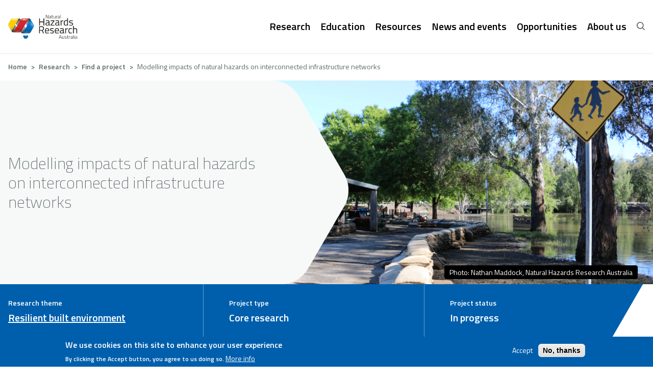

--- FILE ---
content_type: text/html; charset=UTF-8
request_url: https://www.naturalhazards.com.au/research/research-projects/modelling-impacts-natural-hazards-interconnected-infrastructure-networks
body_size: 12302
content:
<!DOCTYPE html>
<html lang="en" dir="ltr" prefix="content: http://purl.org/rss/1.0/modules/content/  dc: http://purl.org/dc/terms/  foaf: http://xmlns.com/foaf/0.1/  og: http://ogp.me/ns#  rdfs: http://www.w3.org/2000/01/rdf-schema#  schema: http://schema.org/  sioc: http://rdfs.org/sioc/ns#  sioct: http://rdfs.org/sioc/types#  skos: http://www.w3.org/2004/02/skos/core#  xsd: http://www.w3.org/2001/XMLSchema# ">
  <head>
    <link rel="icon" href="/themes/custom/nhra/favicon.ico" type="image/vnd.microsoft.icon" />
    <!-- Google Tag Manager -->
    <script>(function(w,d,s,l,i){w[l]=w[l]||[];w[l].push({'gtm.start':
    new Date().getTime(),event:'gtm.js'});var f=d.getElementsByTagName(s)[0],
    j=d.createElement(s),dl=l!='dataLayer'?'&l='+l:'';j.async=true;j.src=
    'https://www.googletagmanager.com/gtm.js?id='+i+dl;f.parentNode.insertBefore(j,f);
    })(window,document,'script','dataLayer','GTM-N9WHQX2');</script>
    <!-- End Google Tag Manager -->
    <meta charset="utf-8" />
<noscript><style>form.antibot * :not(.antibot-message) { display: none !important; }</style>
</noscript><meta name="description" content="This project will model the impacts of future severe weather events and explore approaches to mitigate and avoid an ever-increasing number of damaged buildings." />
<link rel="canonical" href="https://www.naturalhazards.com.au/research/research-projects/modelling-impacts-natural-hazards-interconnected-infrastructure-networks" />
<meta name="Generator" content="Drupal 10 (https://www.drupal.org)" />
<meta name="MobileOptimized" content="width" />
<meta name="HandheldFriendly" content="true" />
<viewport name="viewport" content="width=device-width, initial-scale=1, shrink-to-fit=no"></viewport>
<style>div#sliding-popup, div#sliding-popup .eu-cookie-withdraw-banner, .eu-cookie-withdraw-tab {background: #005fac} div#sliding-popup.eu-cookie-withdraw-wrapper { background: transparent; } #sliding-popup h1, #sliding-popup h2, #sliding-popup h3, #sliding-popup p, #sliding-popup label, #sliding-popup div, .eu-cookie-compliance-more-button, .eu-cookie-compliance-secondary-button, .eu-cookie-withdraw-tab { color: #ffffff;} .eu-cookie-withdraw-tab { border-color: #ffffff;}</style>
<meta http-equiv="X-UA-Compatible" content="IE=edge" />
<link rel="icon" href="/themes/custom/nhra/favicon.ico" type="image/vnd.microsoft.icon" />

    <title>Modelling impacts of natural hazards on interconnected infrastructure networks | Natural Hazards Research Australia</title>
    <link rel="stylesheet" media="all" href="/sites/default/files/css/css_uvRB2P749mvFLJ8cr5c5Qv2OQVoOb0YSqylg8SfTuh4.css?delta=0&amp;language=en&amp;theme=nhra&amp;include=eJxtyEEOgCAMBdELYTgSKfhBYmmNLQtur4lbV_MymKmonh1vxsWdpCDiZ6YdlSZ7kOOmWFXcPjbWTLyZL-7Sgi1zjJjJ8ACmgyRD" />
<link rel="stylesheet" media="all" href="//fonts.googleapis.com/css2?family=Titillium+Web:wght@200;300;400;600&amp;display=swap" />
<link rel="stylesheet" media="all" href="/sites/default/files/css/css_9KrBi4Uvg052RFB_WzPoV5b40EiPM6rZ1_hi_pPOnck.css?delta=2&amp;language=en&amp;theme=nhra&amp;include=eJxtyEEOgCAMBdELYTgSKfhBYmmNLQtur4lbV_MymKmonh1vxsWdpCDiZ6YdlSZ7kOOmWFXcPjbWTLyZL-7Sgi1zjJjJ8ACmgyRD" />

    
        <meta name="viewport" content="width=device-width, initial-scale=1.0">

  </head>
  <body class="path-node page-node-type-project">
  <!-- Google Tag Manager (noscript) -->
  <noscript><iframe src="https://www.googletagmanager.com/ns.html?id=GTM-N9WHQX2"
                    height="0" width="0" style="display:none;visibility:hidden"></iframe></noscript>
  <!-- End Google Tag Manager (noscript) -->
        <a href="#main-content" class="visually-hidden focusable skip-link">
      Skip to main content
    </a>
    
      <div class="dialog-off-canvas-main-canvas" data-off-canvas-main-canvas>
    <div class="wrapper" id="wrapper">
  <div class="header-wrap">
    <header class="header" role="banner">
  <div class="container">
    
  <div class="region region-header">
    <div id="block-nhra-branding" class="block block-system block-system-branding-block">
  
    
        <a href="/" rel="home" class="logo">
      <img src="/sites/default/files/logo_0.png" alt="Home" />
    </a>
      </div>

  </div>

    <a aria-label="open search" class="search-opener" href="#">
      <i class="icon-search"></i>
    </a>
    <a class="menu-opener" href="#">
      <span>menu</span>
    </a>
          
  <div class="region region-primary-menu">
    <nav role="navigation" aria-labelledby="block-nhra-main-menu-menu" id="block-nhra-main-menu" class="nav">
            
  <h2 class="visually-hidden" id="block-nhra-main-menu-menu">Main navigation</h2>
  

        
      <ul class="menu list-unstyled">
                      <li class="has-child">
          <a href="/our-research-focus" class="opener">Research</a>
                <ul class="sub-menu">
                      <li ><a href="/our-research-focus" data-drupal-link-system-path="node/136">Our research focus</a></li>
                              <li ><a href="/research/our-research-themes" data-drupal-link-system-path="node/14">Our research themes</a></li>
                              <li ><a href="https://www.naturalhazards.com.au/our-research-programs">Our research programs</a></li>
                              <li ><a href="/research/submitting-project-idea" data-drupal-link-system-path="node/245">Submit project idea</a></li>
                              <li ><a href="/research/research-projects" data-drupal-link-system-path="node/116">Find a project</a></li>
                </li>
  </ul>
  
        </li>
                              <li class="has-child">
          <a href="/education-programs" class="opener">Education</a>
                <ul class="sub-menu">
                      <li ><a href="/education-programs" data-drupal-link-system-path="node/117">Our programs</a></li>
                              <li ><a href="https://www.naturalhazards.com.au/dc25-final" target="_blank">Disaster Challenge</a></li>
                              <li ><a href="/education/emcap-network" title="Early- and Mid-Career Academic and Practitioners Network" data-drupal-link-system-path="node/895">EMCAP Network</a></li>
                </li>
  </ul>
  
        </li>
                              <li class="has-child">
          <a href="/publications" class="opener">Resources</a>
                <ul class="sub-menu">
                      <li ><a href="/publications" data-drupal-link-system-path="node/144">Publications</a></li>
                              <li ><a href="/resources/resources" data-drupal-link-system-path="node/143">Resources</a></li>
                              <li ><a href="/resources/resources?prod_resources%5BrefinementList%5D%5Btype%5D%5B0%5D=Hazard%20Note&amp;prod_resources%5BrefinementList%5D%5Btype%5D%5B1%5D=Policy%20Note&amp;prod_resources%5BrefinementList%5D%5Btype%5D%5B2%5D=Practice%20Note" data-drupal-link-query="{&quot;prod_resources&quot;:{&quot;refinementList&quot;:{&quot;type&quot;:[&quot;Hazard Note&quot;,&quot;Policy Note&quot;,&quot;Practice Note&quot;]}}}">Hazardous Publications</a></li>
                              <li ><a href="/resources/first-nations-engagement-resources" data-drupal-link-system-path="node/742">First Nations engagement</a></li>
                              <li ><a href="https://naturalhazards.com.au/knowledge-modules">Knowledge modules</a></li>
                </li>
  </ul>
  
        </li>
                              <li class="has-child">
          <a href="/news-and-views" class="opener">News and events</a>
                <ul class="sub-menu">
                      <li ><a href="/news-and-views" data-drupal-link-system-path="node/141">News and views</a></li>
                              <li ><a href="/news-and-events/events" data-drupal-link-system-path="node/142">Events</a></li>
                              <li ><a href="https://naturalhazards.us3.list-manage.com/subscribe?u=13fd6141fc28f0a0f7f6e790b&amp;id=3ec69c75a7">Subscribe to newsletter</a></li>
                </li>
  </ul>
  
        </li>
                              <li ><a href="/opportunities" data-drupal-link-system-path="node/1073">Opportunities</a></li>
                              <li class="has-child">
          <a href="/our-mission" class="opener">About us</a>
                <ul class="sub-menu">
                      <li ><a href="/our-mission" data-drupal-link-system-path="node/106">Our mission</a></li>
                              <li ><a href="/about-us/our-people" data-drupal-link-system-path="node/13">Our people</a></li>
                              <li ><a href="/about-us/our-network" data-drupal-link-system-path="node/115">Our network</a></li>
                              <li ><a href="/about-us/partnerships" data-drupal-link-system-path="node/132">Partnerships</a></li>
                              <li ><a href="/about-us/corporate-documents" data-drupal-link-system-path="node/465">Corporate documents</a></li>
                              <li ><a href="/about-us/reconciliation" data-drupal-link-system-path="node/329">Reconciliation</a></li>
                              <li ><a href="/contact-us" data-drupal-link-system-path="node/135">Contact us</a></li>
                </li>
  </ul>
  
        </li>
                              <li class="has-search">
          <a aria-label="open search" class="search-opener" href="#">
            <i class="icon-search"></i>
          </a>
        </li>
                </li>
  </ul>
  


  </nav>

  </div>

      </div>
  <div class="search-holder">
    <div class="container">
      <form method="get" action="/search/site" class="search-form">
        <label for="search-input">
          <h5>Search</h5>
        </label>
        <input placeholder="Insert keywords" name="prod_whole_site[query]" id="search-input" type="search">
        <input type="submit" class="btn btn-warning" value="Enter">
        <a href="#" class="clear">
          Clear
        </a>
      </form>
    </div>
  </div>
</header>
  </div>
  <main class="main" role="main">
    <a id="main-content" tabindex="-1"></a>    
  <div class="region region-breadcrumb">
    <div id="block-nhra-breadcrumbs" class="block block-system block-system-breadcrumb-block">
  
    
      <div class="breadcrumb-container">
  <div class="container">
    <h2 id="system-breadcrumb" class="visually-hidden">Breadcrumb</h2>
    <ul class="breadcrumbs">
          <li>
                  <a href="/">Home</a>
              </li>
          <li>
                  <a href="/our-research-focus">Research</a>
              </li>
          <li>
                  <a href="/research/research-projects">Find a project</a>
              </li>
          <li>
                  Modelling impacts of natural hazards on interconnected infrastructure networks
              </li>
        </ul>
  </div>
</div>

  </div>

  </div>

    <div class="container">
    
  <div class="region region-highlighted">
    <div data-drupal-messages-fallback class="hidden"></div>

  </div>

    
    </div>
    
  <div class="region region-content">
    <div id="block-nhra-content" class="block block-system block-system-main-block">
  
    
      				<section class="hero">
	<div class="container">
		<div class="text">
			<img src="/themes/custom/nhra/assets/dist/images/mask.svg" alt=""/>
							<h1 class="h2 font-extra-light"><span class="field field--name-title field--type-string field--label-hidden">Modelling impacts of natural hazards on interconnected infrastructure networks</span>
</h1>
									</div>
					<div class="bg-img">
				<div class="bg-stretch">
					<span data-srcset="/sites/default/files/2023-01/Desktop-public-space-NSW-floods.png, /sites/default/files/2023-01/Desktop-public-space-NSW-floods.png 2x"></span>
				</div>
									<span class="image_credit">Photo: Nathan Maddock, Natural Hazards Research Australia</span>
							</div>
			</div>
</section>
<section class="information-panel">
  <div class="container">
    <div class="info-list">
              <div class="info">
          <strong class="sub-headline">Research theme</strong>
                      <h3 class="h4">
              <a href="/research/learn-about-our-research-themes/resilient-built-environment">Resilient built environment</a>
            </h3>
                  </div>
                  <div class="info">
        <strong class="sub-headline">Project type</strong>
        <h3 class="h4">Core research</h3>
      </div>
                  <div class="info">
        <strong class="sub-headline">Project status</strong>
        <h3 class="h4">In progress</h3>
      </div>
          </div>
  </div>
</section>
<section class="content">
  <div class="container">
    <div class="main-content">
      <div class="body-content">
        
            <div class="text-formatted field field--name-body field--type-text-with-summary field--label-hidden field__item"><p>Over the last three years, significant damage and disruption have been due to natural hazards impacting infrastructure. Damage often results in cascading consequences that quickly spread across society and the economy. Recent damage to public infrastructure from flooding in Queensland in February and March of 2022 <a href="https://www.qra.qld.gov.au/sites/default/files/2022-07/dae_report_-_south_east_queensland_rainfall_and_flooding_event_-_8_june_2022.pdf" rel="noreferrer noopener" target="_blank">was estimated at $492 million</a>. Challenges associated with repairing and restoring infrastructure are exacerbated by compound disasters that see natural hazards occur concurrently or in sequence.&nbsp;</p>
<p>Though research has been undertaken to understand the vulnerability of residential, commercial, and industrial assets in Australia across a range of different hazards, less attention has been given to understanding the vulnerability of infrastructure assets, which we assume to be mature within the organisations and sectors that own, operate, and manage infrastructure assets. There is a limited understanding of infrastructure risk and impact information between private and public infrastructure agencies and policy and strategy arms of government. There is also a broader demand to understand infrastructure vulnerability in a changing climate and how to best build resilience.&nbsp;</p>
<p>The aim of this project is to develop vulnerability models that can be used to quantify how public infrastructure is impacted by natural hazards. The project aims to develop models for both direct and indirect impacts for a selection of infrastructure and natural hazard types.&nbsp;&nbsp;</p>
<p>The rationale for developing these models is so they may be used to understand long-term natural hazard risk to infrastructure networks, for estimating recovery time following a disaster, and so they may be used to facilitate cost-benefit analysis when assessing investments in infrastructure resilience. While such vulnerability models may exist internally within certain infrastructure network owner/operator agencies, few of these are publicly available.&nbsp;</p>
</div>
      
      </div>
            <div class="video">
    <div class="video-container">
      <iframe src="https://www.youtube.com/embed/Cjuongy2Asw?enablejsapi=1" frameborder="0" allowfullscreen allow="autoplay"
              allowfullscreen></iframe>
    </div>
  </div>
            <ul class="tabset">
                <li>
          <a data-target="research-team" href="#">Research team</a>
        </li>
                        <li>
          <a data-target="project-details" href="#">Project details</a>
        </li>
                                <li>
          <a data-target="resources" href="#">Resources</a>
        </li>
                        <li>
          <a data-target="participating-organisations" href="#">Participating organisations</a>
        </li>
              </ul>
      <div class="tabbed-details accordion mb-4">
                                  <div class="item">
            <a class="opener" id="research-team" href="#">Research team</a>
            <div class="slide">
              <div class="team-listing">
                                <div class="team-member">
                  <a class="whole-link" href="/about-us/board-and-staff/matthew%20mason">hidden text</a>
                                    <div class="team-img bg-img">
                    <div class="bg-stretch">
                      <span data-srcset="/sites/default/files/pictures/2022-05/research-mason-matthew.png, /sites/default/files/pictures/2022-05/research-mason-matthew.png 2x"></span>
                    </div>
                  </div>
                                    <div class="text">
                    <h6 class="name"><a href="/about-us/board-and-staff/matthew%20mason">
                        A/Prof Matthew Mason</a></h6>
                    <span class="post">Research leader</span>
                  </div>
                                                            <img src="/system/files/2024-02/NHRA-research-participant-the-university-of-queensland.png" srcset="/system/files/2024-02/NHRA-research-participant-the-university-of-queensland.png 2x" alt="" />
                                                      </div>
                                <div class="team-member">
                  <a class="whole-link" href="/about-us/board-and-staff/david%20lange">hidden text</a>
                                    <div class="text">
                    <h6 class="name"><a href="/about-us/board-and-staff/david%20lange">
                        Dr David Lange</a></h6>
                    <span class="post">Research leader</span>
                  </div>
                                                            <img src="/system/files/2024-02/NHRA-research-participant-the-university-of-queensland.png" srcset="/system/files/2024-02/NHRA-research-participant-the-university-of-queensland.png 2x" alt="" />
                                                      </div>
                                <div class="team-member">
                  <a class="whole-link" href="/about-us/board-and-staff/paula%20jarzabkowski">hidden text</a>
                                    <div class="team-img bg-img">
                    <div class="bg-stretch">
                      <span data-srcset="/sites/default/files/pictures/2023-10/research-Jarzabkowski-Paula.png, /sites/default/files/pictures/2023-10/research-Jarzabkowski-Paula.png 2x"></span>
                    </div>
                  </div>
                                    <div class="text">
                    <h6 class="name"><a href="/about-us/board-and-staff/paula%20jarzabkowski">
                        Prof Paula Jarzabkowski</a></h6>
                    <span class="post">Researcher</span>
                  </div>
                                                            <img src="/system/files/2024-02/NHRA-research-participant-the-university-of-queensland.png" srcset="/system/files/2024-02/NHRA-research-participant-the-university-of-queensland.png 2x" alt="" />
                                                      </div>
                                <div class="team-member">
                  <a class="whole-link" href="/about-us/board-and-staff/mark%20hickman">hidden text</a>
                                    <div class="text">
                    <h6 class="name"><a href="/about-us/board-and-staff/mark%20hickman">
                        Prof Mark Hickman</a></h6>
                    <span class="post">Researcher</span>
                  </div>
                                                            <img src="/system/files/2024-02/NHRA-research-participant-the-university-of-queensland.png" srcset="/system/files/2024-02/NHRA-research-participant-the-university-of-queensland.png 2x" alt="" />
                                                      </div>
                                <div class="team-member">
                  <a class="whole-link" href="/about-us/board-and-staff/jurij%20karlovsek">hidden text</a>
                                    <div class="text">
                    <h6 class="name"><a href="/about-us/board-and-staff/jurij%20karlovsek">
                        Dr Jurij Karlovsek</a></h6>
                    <span class="post">Researcher</span>
                  </div>
                                                            <img src="/system/files/2024-02/NHRA-research-participant-the-university-of-queensland.png" srcset="/system/files/2024-02/NHRA-research-participant-the-university-of-queensland.png 2x" alt="" />
                                                      </div>
                                <div class="team-member">
                  <a class="whole-link" href="/about-us/board-and-staff/ben%20seligmann">hidden text</a>
                                    <div class="text">
                    <h6 class="name"><a href="/about-us/board-and-staff/ben%20seligmann">
                        Dr Ben Seligmann</a></h6>
                    <span class="post">Researcher</span>
                  </div>
                                                            <img src="/system/files/2024-02/NHRA-research-participant-the-university-of-queensland.png" srcset="/system/files/2024-02/NHRA-research-participant-the-university-of-queensland.png 2x" alt="" />
                                                      </div>
                                <div class="team-member">
                  <a class="whole-link" href="/about-us/board-and-staff/arvin%20hadlos">hidden text</a>
                                    <div class="team-img bg-img">
                    <div class="bg-stretch">
                      <span data-srcset="/sites/default/files/pictures/2025-10/Hadlos_Blue%20Background_square.png, /sites/default/files/pictures/2025-10/Hadlos_Blue%20Background_square.png 2x"></span>
                    </div>
                  </div>
                                    <div class="text">
                    <h6 class="name"><a href="/about-us/board-and-staff/arvin%20hadlos">
                        Dr Arvin Hadlos</a></h6>
                    <span class="post">Researcher</span>
                  </div>
                                                            <img src="/system/files/2024-02/NHRA-research-participant-the-university-of-queensland.png" srcset="/system/files/2024-02/NHRA-research-participant-the-university-of-queensland.png 2x" alt="" />
                                                      </div>
                                <div class="team-member">
                  <a class="whole-link" href="/about-us/board-and-staff/david%20henderson">hidden text</a>
                                    <div class="text">
                    <h6 class="name"><a href="/about-us/board-and-staff/david%20henderson">
                        Dr David Henderson</a></h6>
                    <span class="post">Researcher</span>
                  </div>
                                                            <img src="/system/files/2024-02/NHRA-research-participant-james-cook-university.png" srcset="/system/files/2024-02/NHRA-research-participant-james-cook-university.png 2x" alt="" />
                                                      </div>
                                <div class="team-member">
                  <a class="whole-link" href="/about-us/board-and-staff/mark%20stewart">hidden text</a>
                                    <div class="text">
                    <h6 class="name"><a href="/about-us/board-and-staff/mark%20stewart">
                        Prof Mark Stewart</a></h6>
                    <span class="post">Researcher</span>
                  </div>
                                                            <img src="/system/files/2022-01/logo-uni-university-of-technology-sydney.png" srcset="/system/files/2022-01/logo-uni-university-of-technology-sydney.png 2x" alt="" />
                                                      </div>
                                <div class="team-member">
                  <a class="whole-link" href="/about-us/board-and-staff/hao%20qin">hidden text</a>
                                    <div class="text">
                    <h6 class="name"><a href="/about-us/board-and-staff/hao%20qin">
                        Dr Hao Qin</a></h6>
                    <span class="post">Researcher</span>
                  </div>
                                                            <img src="/system/files/2022-01/logo-uni-university-of-technology-sydney.png" srcset="/system/files/2022-01/logo-uni-university-of-technology-sydney.png 2x" alt="" />
                                                      </div>
                                <div class="team-member">
                  <a class="whole-link" href="/about-us/board-and-staff/ryan%20crompton">hidden text</a>
                                    <div class="text">
                    <h6 class="name"><a href="/about-us/board-and-staff/ryan%20crompton">
                        Dr Ryan Crompton</a></h6>
                    <span class="post">Researcher</span>
                  </div>
                                                            <img src="/system/files/2024-02/NHRA-research-participant-risk-frontiers.png" srcset="/system/files/2024-02/NHRA-research-participant-risk-frontiers.png 2x" alt="" />
                                                      </div>
                                <div class="team-member">
                  <a class="whole-link" href="/about-us/board-and-staff/mingzhu%20wang">hidden text</a>
                                    <div class="team-img bg-img">
                    <div class="bg-stretch">
                      <span data-srcset="/sites/default/files/pictures/2022-03/research-Wang-Mingzhu.png, /sites/default/files/pictures/2022-03/research-Wang-Mingzhu.png 2x"></span>
                    </div>
                  </div>
                                    <div class="text">
                    <h6 class="name"><a href="/about-us/board-and-staff/mingzhu%20wang">
                        Dr Mingzhu Wang</a></h6>
                    <span class="post">Researcher</span>
                  </div>
                                                            <img src="/system/files/2024-02/NHRA-research-participant-risk-frontiers.png" srcset="/system/files/2024-02/NHRA-research-participant-risk-frontiers.png 2x" alt="" />
                                                      </div>
                                <div class="team-member">
                  <a class="whole-link" href="/about-us/board-and-staff/jane%20sexton">hidden text</a>
                                    <div class="team-img bg-img">
                    <div class="bg-stretch">
                      <span data-srcset="/sites/default/files/pictures/2024-10/Researcher-Jane-Sexton.PNG, /sites/default/files/pictures/2024-10/Researcher-Jane-Sexton.PNG 2x"></span>
                    </div>
                  </div>
                                    <div class="text">
                    <h6 class="name"><a href="/about-us/board-and-staff/jane%20sexton">
                        Dr Jane Sexton</a></h6>
                    <span class="post">End-user</span>
                  </div>
                                                            <img src="/system/files/2024-07/NHRA-agency-participant-queensland-fire-department.png" srcset="/system/files/2024-07/NHRA-agency-participant-queensland-fire-department.png 2x" alt="" />
                                                      </div>
                                <div class="team-member">
                  <a class="whole-link" href="/about-us/board-and-staff/ella%20harrison">hidden text</a>
                                    <div class="text">
                    <h6 class="name"><a href="/about-us/board-and-staff/ella%20harrison">
                        Ella Harrison</a></h6>
                    <span class="post">End-user</span>
                  </div>
                                                            <img src="/system/files/2024-02/NHRA-collaborator-participant-queensland-reconstruction-authority.png" srcset="/system/files/2024-02/NHRA-collaborator-participant-queensland-reconstruction-authority.png 2x" alt="" />
                                                      </div>
                              </div>
            </div>
          </div>
                                    <div class="item">
            <a class="opener" id="project-details" href="#">Project details</a>
            <div class="slide">
              <p>The purpose of this research project is to:&nbsp;</p>

<ul>
	<li>Establish the context to understand the extent of direct and indirect losses relevant to infrastructure&nbsp;</li>
	<li>Develop better estimation methods to understand the impact of compound disasters on infrastructure losses&nbsp;</li>
	<li>Provide a framework to better understand the value of infrastructure resilience investments&nbsp;</li>
</ul>

<p>The primary focus of this project is on public infrastructure.&nbsp;&nbsp;</p>

<p>The expected outcomes for the project are:&nbsp;</p>

<p><strong>Network mapping:</strong></p>

<p>a) Improved end-user understanding of network connections and system vulnerabilities within their networks.</p>

<p>b) Development of a consistent approach to network mapping across infrastructure systems and operators.</p>

<p>c) Clear methodology for intersecting infrastructure network maps with each other to capture inter-network links and impact flow paths.</p>

<p>d) Development of an initial methodology for considering impacts on networks with initial damaged states (i.e. cascading damage).&nbsp;</p>

<p><strong>Damage estimation:</strong></p>

<p>a) Open-source direct and indirect financial damage estimation tools specific to the chosen infrastructure assets, hazards, and networks in the study region. Models will enable end-users to estimate direct and indirect impacts of natural hazards to networks.</p>

<p>b) Improved capability to estimate financial consequences of infrastructure betterment through the development of modifiers to damage estimation models.&nbsp;</p>

<p><strong>Utilisation case studies:</strong></p>

<p>a) Improved end-user understanding of how specific hazards could impact networks during disaster events.</p>

<p>b) Development of case studies that can be used to ‘tell stories’ to a range of audiences about disaster risk and mitigation.</p>

<p>c) Highlight key research needs to enable future research to better estimate damages during cascading events where infrastructure may be in differing initial states of damage/disruption</p>

<p>&nbsp;</p>

            </div>
          </div>
                                                              <div class="item">
            <a class="opener" id="resources" href="#">Resources</a>
            <div class="slide">
              <table>
                <thead>
                <th>Date</th>
                <th>Type</th>
                <th>Title</th>
                </thead>
                <tbody>
                                                      <tr>
                      <td>2 May 2023</td>
                      <td>Presentation</td>
                      <td><a href="/resources/resources/matthew-mason-2023-natural-hazards-research-forum-presentation">Matthew Mason - 2023 Natural Hazards Research Forum presentation</a></td>
                    </tr>
                                                                        <tr>
                      <td>3 May 2023</td>
                      <td>Workshop material</td>
                      <td><a href="/resources/resources/2023-natural-hazards-research-forum-workshop-presentation-stream-3-workshop-4">2023 Natural Hazards Research Forum workshop presentation: Stream 3, Workshop 4</a></td>
                    </tr>
                                                                        <tr>
                      <td>16 May 2024</td>
                      <td>Presentation</td>
                      <td><a href="/resources/resources/matt-mason-2024-natural-hazards-research-forum-presentation">Matt Mason - 2024 Natural Hazards Research Forum presentation</a></td>
                    </tr>
                                                                        <tr>
                      <td>19 June 2025</td>
                      <td>Presentation</td>
                      <td><a href="/resources/resources/matt-mason-natural-hazards-research-forum-2025-presentation-2">Matt Mason - Natural Hazards Research Forum 2025 presentation (2)</a></td>
                    </tr>
                                                  </tbody>
              </table>
            </div>
          </div>
                                  <div class="item">
          <a class="opener" id="participating-organisations" href="#">Participating organisations</a>
          <div class="slide">
            <div class="team-listing">
                                                                          <div class="team-member">
                  <div class="text">
                    <h6 class="name"><a href="/about-us/organisations/james-cook-university">
                        James Cook University</a></h6>
                  </div>
                                    <a href="/about-us/organisations/james-cook-university">
                    <img src="/system/files/2024-02/NHRA-research-participant-james-cook-university.png" srcset="/system/files/2024-02/NHRA-research-participant-james-cook-university.png 2x" alt="" /></a>
                                  </div>
                                                                                        <div class="team-member">
                  <div class="text">
                    <h6 class="name"><a href="/about-us/organisations/university-technology-sydney">
                        The University of Technology Sydney</a></h6>
                  </div>
                                    <a href="/about-us/organisations/university-technology-sydney">
                    <img src="/system/files/2022-01/logo-uni-university-of-technology-sydney.png" srcset="/system/files/2022-01/logo-uni-university-of-technology-sydney.png 2x" alt="" /></a>
                                  </div>
                                                                                        <div class="team-member">
                  <div class="text">
                    <h6 class="name"><a href="/about-us/organisations/queensland-fire-department">
                        Queensland Fire Department</a></h6>
                  </div>
                                    <a href="/about-us/organisations/queensland-fire-department">
                    <img src="/system/files/2024-07/NHRA-agency-participant-queensland-fire-department.png" srcset="/system/files/2024-07/NHRA-agency-participant-queensland-fire-department.png 2x" alt="" /></a>
                                  </div>
                                                                                        <div class="team-member">
                  <div class="text">
                    <h6 class="name"><a href="/about-us/organisations/queensland-reconstruction-authority">
                        Queensland Reconstruction Authority</a></h6>
                  </div>
                                    <a href="/about-us/organisations/queensland-reconstruction-authority">
                    <img src="/system/files/2024-02/NHRA-collaborator-participant-queensland-reconstruction-authority.png" srcset="/system/files/2024-02/NHRA-collaborator-participant-queensland-reconstruction-authority.png 2x" alt="" /></a>
                                  </div>
                                                                                        <div class="team-member">
                  <div class="text">
                    <h6 class="name"><a href="/about-us/organisations/risk-frontiers">
                        Risk Frontiers</a></h6>
                  </div>
                                    <a href="/about-us/organisations/risk-frontiers">
                    <img src="/system/files/2024-02/NHRA-research-participant-risk-frontiers.png" srcset="/system/files/2024-02/NHRA-research-participant-risk-frontiers.png 2x" alt="" /></a>
                                  </div>
                                      </div>
          </div>
        </div>
              </div>
              <h3>Related projects</h3>
        <table>
          <thead>
          <th>Project</th>
          </thead>
          <tbody>
                                    <tr>
                <td>
                  <a href="/research/research-projects/robust-temporary-building-repairs">Robust temporary building repairs</a>
                </td>
              </tr>
                                </tbody>
        </table>
          </div>
    <aside class="sidebar">
              <ul class="quick-links">
                          <li>
                                  <a href="/system/files/2024-05/PlainLanguageStatement-T2-A7.pdf">Download project summary</a>
                            </li>
            </ul>
      <ul class="sidebar-listings">
                  <li>
            <span class="sidebar-title">Project start year</span>
            <p class="h6">2023</p>
          </li>
                                <li>
          <span class="sidebar-title">Partner organisation</span>
                                                  <div class="team-member">
                <div class="text">
                  <h6 class="name">
                    <a href="/about-us/organisations/university-queensland">
                      The University of Queensland</a></h6>
                </div>
                                  <a href="/about-us/organisations/university-queensland">
                    <img src="/system/files/2024-02/NHRA-research-participant-the-university-of-queensland.png" alt="The University of Queensland" /></a>
                              </div>
                              </li>
                        <li>
          <span class="sidebar-title">Hazard type</span>
          <p class="h6">Multi-hazard</p>
        </li>
                        <li>
          <span class="sidebar-title">Project manager</span>
            <div class="team-members">
                                                                                            <div class="team-member">
                                          <div class="team-img bg-img">
                        <div class="bg-stretch">
                          <span data-srcset="/sites/default/files/pictures/2025-11/Mary%201.jpg, /sites/default/files/pictures/2025-11/Mary%201.jpg 2x"></span>
                        </div>
                      </div>
                                        <div class="text">
                      <h6 class="name">
                        <a href="/about-us/board-and-staff/mary%20cadeddu">
                                Dr
    Mary Cadeddu
</a></h6>
                    </div>
                                          <img src="/system/files/2022-02/NatHazResAU-hor-rgb.png" srcset="/system/files/2022-02/NatHazResAU-hor-rgb.png 2x" alt="" />
                                      </div>
                                      </div>
        </li>
                        <li>
          <span class="sidebar-title">key topics</span>
                                    <a href="/search/site/?prod_whole_site[refinementList][key_topics][0]=Modelling">
                Modelling</a>,                                                 <a href="/search/site/?prod_whole_site[refinementList][key_topics][0]=Infrastructure">
                Infrastructure</a>,                                                 <a href="/search/site/?prod_whole_site[refinementList][key_topics][0]=Mitigation">
                Mitigation</a>,                                                 <a href="/search/site/?prod_whole_site[refinementList][key_topics][0]=Climate change">
                Climate change</a>,                                                 <a href="/search/site/?prod_whole_site[refinementList][key_topics][0]=Resilience">
                Resilience</a>,                                                 <a href="/search/site/?prod_whole_site[refinementList][key_topics][0]=Coincident events">
                Coincident events</a>                              </li>
                <li>
          
  <div class="share-block">
  <div class="share-title">
    <i class="icon-share"></i>
    Share
  </div>
  <ul class="social-networks">
    <li>
      <a href="//www.facebook.com/sharer/sharer.php?u=https://www.naturalhazards.com.au/research/research-projects/modelling-impacts-natural-hazards-interconnected-infrastructure-networks" target="_blank" aria-label="facebook">
        <i class="icon-facebook"></i>
      </a>
    </li>
    <li>
      <a href="//www.linkedin.com/sharing/share-offsite/?url=https://www.naturalhazards.com.au/research/research-projects/modelling-impacts-natural-hazards-interconnected-infrastructure-networks" target="_blank" aria-label="linkedin">
        <i class="icon-linkedin"></i>
      </a>
    </li>
    <li>
      <a href="mailto:?subject=Mail from NHRA&body=https://www.naturalhazards.com.au/research/research-projects/modelling-impacts-natural-hazards-interconnected-infrastructure-networks" target="_blank" aria-label="email">
        <i class="icon-email"></i>
      </a>
    </li>
  </ul>
</div>
        </li>
      </ul>
    </aside>
  </div>
</section>
      <section class="news mb-10">
      <div class="container">
        <h2 class="section-title">Related</h2>
        <div class="three-columns">
                                          <div class="column news-item card hidden">
                              <div class="bg-img">
                  <a class="whole-link" href="/news-and-events/news-and-views/december-hazardous-webinar-tropical-cyclones-supercells-and-storms">hidden text</a>
                  <div class="bg-stretch">
                    <span data-srcset="/sites/default/files/2025-12/Webpage-hazardous-webinars-recorded-Tropical-cyclones-supercells-storms%20%281%29.png, /sites/default/files/2025-12/Webpage-hazardous-webinars-recorded-Tropical-cyclones-supercells-storms%20%281%29.png 2x"></span>
                  </div>
                </div>
                            <div class="text">
                <ul class="post-details">
                  <li>
                    <time datetime="2021-1-1">17 December 2025</time>
                  </li>
                  <li>
                    News
                  </li>
                </ul>
                <h3 class="h4">
                  <a href="/news-and-events/news-and-views/december-hazardous-webinar-tropical-cyclones-supercells-and-storms">December Hazardous Webinar - Tropical cyclones, supercells and storms: Local disasters, national research impact</a></h3>
              </div>
            </div>
                                                    <div class="column news-item card hidden">
                              <div class="bg-img">
                  <a class="whole-link" href="/news-and-events/news-and-views/national-climate-risk-assessment-shines-light-importance-research">hidden text</a>
                  <div class="bg-stretch">
                    <span data-srcset="/sites/default/files/2025-09/ian--80ucd4-Gvk-unsplash_0.jpg, /sites/default/files/2025-09/ian--80ucd4-Gvk-unsplash_0.jpg 2x"></span>
                  </div>
                </div>
                            <div class="text">
                <ul class="post-details">
                  <li>
                    <time datetime="2021-1-1">18 September 2025</time>
                  </li>
                  <li>
                    News
                  </li>
                </ul>
                <h3 class="h4">
                  <a href="/news-and-events/news-and-views/national-climate-risk-assessment-shines-light-importance-research">National Climate Risk Assessment shines light on importance of research</a></h3>
              </div>
            </div>
                                                    <div class="column news-item card hidden">
                              <div class="bg-img">
                  <a class="whole-link" href="/news-and-events/news-and-views/north-queensland-floods-research-informed-build-back-better-makes">hidden text</a>
                  <div class="bg-stretch">
                    <span data-srcset="/sites/default/files/2025-02/Transport%20and%20main%20roads%20Qld.jpg, /sites/default/files/2025-02/Transport%20and%20main%20roads%20Qld.jpg 2x"></span>
                  </div>
                </div>
                            <div class="text">
                <ul class="post-details">
                  <li>
                    <time datetime="2021-1-1">14 February 2025</time>
                  </li>
                  <li>
                    News
                  </li>
                </ul>
                <h3 class="h4">
                  <a href="/news-and-events/news-and-views/north-queensland-floods-research-informed-build-back-better-makes">North Queensland floods – research informed build back better makes sense</a></h3>
              </div>
            </div>
                                                    <div class="column news-item card hidden">
                              <div class="bg-img">
                  <a class="whole-link" href="/news-and-events/news-and-views/exchanging-insights-stakeholder-event">hidden text</a>
                  <div class="bg-stretch">
                    <span data-srcset="/sites/default/files/2023-11/fd9ff905-a1f4-4b42-b6ab-b28b4fb20393.JPG, /sites/default/files/2023-11/fd9ff905-a1f4-4b42-b6ab-b28b4fb20393.JPG 2x"></span>
                  </div>
                </div>
                            <div class="text">
                <ul class="post-details">
                  <li>
                    <time datetime="2021-1-1">23 November 2023</time>
                  </li>
                  <li>
                    News
                  </li>
                </ul>
                <h3 class="h4">
                  <a href="/news-and-events/news-and-views/exchanging-insights-stakeholder-event">Exchanging insights at stakeholder event</a></h3>
              </div>
            </div>
                                                    <div class="column news-item card hidden">
                              <div class="bg-img">
                  <a class="whole-link" href="/news-and-events/news-and-views/new-natural-hazard-projects-commence">hidden text</a>
                  <div class="bg-stretch">
                    <span data-srcset="/sites/default/files/2023-01/Listing-public-space-NSW-floods.png, /sites/default/files/2023-01/Listing-public-space-NSW-floods.png 2x"></span>
                  </div>
                </div>
                            <div class="text">
                <ul class="post-details">
                  <li>
                    <time datetime="2021-1-1">30 August 2023</time>
                  </li>
                  <li>
                    News
                  </li>
                </ul>
                <h3 class="h4">
                  <a href="/news-and-events/news-and-views/new-natural-hazard-projects-commence">New natural hazard projects commence</a></h3>
              </div>
            </div>
                                                    <div class="column news-item card hidden">
                              <div class="bg-img">
                  <a class="whole-link" href="/news-and-events/news-and-views/shaping-new-projects-together">hidden text</a>
                  <div class="bg-stretch">
                    <span data-srcset="/sites/default/files/2022-04/Desktop-cooperative-research-australia-booth.png, /sites/default/files/2022-04/Desktop-cooperative-research-australia-booth.png 2x"></span>
                  </div>
                </div>
                            <div class="text">
                <ul class="post-details">
                  <li>
                    <time datetime="2021-1-1">5 April 2022</time>
                  </li>
                  <li>
                    News
                  </li>
                </ul>
                <h3 class="h4">
                  <a href="/news-and-events/news-and-views/shaping-new-projects-together">Shaping new projects together</a></h3>
              </div>
            </div>
                          </div>
                  <button type="submit" class="align-center btn btn-warning load-more">View all</button>
              </div>
    </section>
  
  </div>

  </div>

      </main>
    <footer class="footer">
    <div class="container">
      <span class="footer-logo">
        <img src="/themes/custom/nhra/assets/dist/images/footer-logo.png" alt="Natural Hazards Research Australia" />
      </span>
      <div class="footer-content">
        <div class="top-content">
          
  <div class="region region-footer-top">
      
<h2 class="visually-hidden">Footer</h2>


  
          <ul class="footer-links">
              <li>
        <a href="/contact-us" data-drupal-link-system-path="node/135">Contact us</a>
      </li>
          <li>
        <a href="/privacy-policy-statement" data-drupal-link-system-path="node/40">Privacy</a>
      </li>
          <li>
        <a href="/accessibility-statement" data-drupal-link-system-path="node/137">Accessibility</a>
      </li>
          <li>
        <a href="https://www.naturalhazards.com.au/whistleblower-policy">Whistleblower policy</a>
      </li>
        <li>&copy;2026 Natural Hazards Research Australia</li>
  </ul>
    


  
<h2 class="visually-hidden">Social footer</h2>


  
          <ul class="social-networks">
              <li>
        <a href="https://www.facebook.com/hazardsresearch" target="_blank" aria-label="facebook">
          <i class="icon-facebook"></i>
        </a>
      </li>
          <li>
        <a href="https://www.linkedin.com/company/hazards-research" target="_blank" aria-label="linkedin">
          <i class="icon-linkedin"></i>
        </a>
      </li>
          <li>
        <a href="https://www.youtube.com/channel/UCJsKuZVnNfWWv4h1EwBF6oA" target="_blank" aria-label="youtube">
          <i class="icon-youtube"></i>
        </a>
      </li>
      </ul>
    



  </div>

        </div>
        <div class="bottom-content">
          
  <div class="region region-footer-bottom">
    <div id="block-footerbottom" class="block block-block-content block-block-content4aff3225-1b0c-4fdc-b45f-d89ad83f7cec">
  
    
      
            <div class="text-formatted field field--name-body field--type-text-with-summary field--label-hidden field__item"><p>We acknowledge the traditional custodians across all the lands on which we live and work, and we pay our respects to Elders both past, present and emerging. We recognise that these lands and waters have always been places of teaching, research and learning.</p>
</div>
      
  </div>

  </div>

        </div>
      </div>
    </div>
  </footer></div>
  </div>

    
    <script type="application/json" data-drupal-selector="drupal-settings-json">{"path":{"baseUrl":"\/","pathPrefix":"","currentPath":"node\/232","currentPathIsAdmin":false,"isFront":false,"currentLanguage":"en"},"pluralDelimiter":"\u0003","suppressDeprecationErrors":true,"eu_cookie_compliance":{"cookie_policy_version":"1.0.0","popup_enabled":true,"popup_agreed_enabled":false,"popup_hide_agreed":false,"popup_clicking_confirmation":false,"popup_scrolling_confirmation":false,"popup_html_info":"\u003Cdiv aria-labelledby=\u0022popup-text\u0022  class=\u0022eu-cookie-compliance-banner eu-cookie-compliance-banner-info eu-cookie-compliance-banner--opt-in\u0022\u003E\n  \u003Cdiv class=\u0022popup-content info eu-cookie-compliance-content\u0022\u003E\n        \u003Cdiv id=\u0022popup-text\u0022 class=\u0022eu-cookie-compliance-message\u0022 role=\u0022document\u0022\u003E\n      \u003Ch2\u003EWe use cookies on this site to enhance your user experience\u003C\/h2\u003E\n\u003Cp\u003EBy clicking the Accept button, you agree to us doing so.\u003C\/p\u003E\n\n              \u003Cbutton type=\u0022button\u0022 class=\u0022find-more-button eu-cookie-compliance-more-button\u0022\u003EMore info\u003C\/button\u003E\n          \u003C\/div\u003E\n\n    \n    \u003Cdiv id=\u0022popup-buttons\u0022 class=\u0022eu-cookie-compliance-buttons\u0022\u003E\n            \u003Cbutton type=\u0022button\u0022 class=\u0022agree-button eu-cookie-compliance-secondary-button\u0022\u003EAccept\u003C\/button\u003E\n              \u003Cbutton type=\u0022button\u0022 class=\u0022decline-button eu-cookie-compliance-default-button\u0022\u003ENo, thanks\u003C\/button\u003E\n          \u003C\/div\u003E\n  \u003C\/div\u003E\n\u003C\/div\u003E","use_mobile_message":false,"mobile_popup_html_info":"\u003Cdiv aria-labelledby=\u0022popup-text\u0022  class=\u0022eu-cookie-compliance-banner eu-cookie-compliance-banner-info eu-cookie-compliance-banner--opt-in\u0022\u003E\n  \u003Cdiv class=\u0022popup-content info eu-cookie-compliance-content\u0022\u003E\n        \u003Cdiv id=\u0022popup-text\u0022 class=\u0022eu-cookie-compliance-message\u0022 role=\u0022document\u0022\u003E\n      \n              \u003Cbutton type=\u0022button\u0022 class=\u0022find-more-button eu-cookie-compliance-more-button\u0022\u003EMore info\u003C\/button\u003E\n          \u003C\/div\u003E\n\n    \n    \u003Cdiv id=\u0022popup-buttons\u0022 class=\u0022eu-cookie-compliance-buttons\u0022\u003E\n            \u003Cbutton type=\u0022button\u0022 class=\u0022agree-button eu-cookie-compliance-secondary-button\u0022\u003EAccept\u003C\/button\u003E\n              \u003Cbutton type=\u0022button\u0022 class=\u0022decline-button eu-cookie-compliance-default-button\u0022\u003ENo, thanks\u003C\/button\u003E\n          \u003C\/div\u003E\n  \u003C\/div\u003E\n\u003C\/div\u003E","mobile_breakpoint":768,"popup_html_agreed":false,"popup_use_bare_css":false,"popup_height":"auto","popup_width":"100%","popup_delay":1000,"popup_link":"\/privacy-policy-statement","popup_link_new_window":true,"popup_position":false,"fixed_top_position":true,"popup_language":"en","store_consent":false,"better_support_for_screen_readers":false,"cookie_name":"","reload_page":false,"domain":"","domain_all_sites":false,"popup_eu_only":false,"popup_eu_only_js":false,"cookie_lifetime":100,"cookie_session":0,"set_cookie_session_zero_on_disagree":0,"disagree_do_not_show_popup":false,"method":"opt_in","automatic_cookies_removal":true,"allowed_cookies":"","withdraw_markup":"\u003Cbutton type=\u0022button\u0022 class=\u0022eu-cookie-withdraw-tab\u0022\u003EPrivacy settings\u003C\/button\u003E\n\u003Cdiv aria-labelledby=\u0022popup-text\u0022 class=\u0022eu-cookie-withdraw-banner\u0022\u003E\n  \u003Cdiv class=\u0022popup-content info eu-cookie-compliance-content\u0022\u003E\n    \u003Cdiv id=\u0022popup-text\u0022 class=\u0022eu-cookie-compliance-message\u0022 role=\u0022document\u0022\u003E\n      \u003Ch2\u003EWe use cookies on this site to enhance your user experience\u003C\/h2\u003E\n\u003Cp\u003EYou have given your consent for us to set cookies.\u003C\/p\u003E\n\n    \u003C\/div\u003E\n    \u003Cdiv id=\u0022popup-buttons\u0022 class=\u0022eu-cookie-compliance-buttons\u0022\u003E\n      \u003Cbutton type=\u0022button\u0022 class=\u0022eu-cookie-withdraw-button \u0022\u003EWithdraw consent\u003C\/button\u003E\n    \u003C\/div\u003E\n  \u003C\/div\u003E\n\u003C\/div\u003E","withdraw_enabled":false,"reload_options":0,"reload_routes_list":"","withdraw_button_on_info_popup":false,"cookie_categories":[],"cookie_categories_details":[],"enable_save_preferences_button":true,"cookie_value_disagreed":"0","cookie_value_agreed_show_thank_you":"1","cookie_value_agreed":"2","containing_element":"body","settings_tab_enabled":false,"olivero_primary_button_classes":"","olivero_secondary_button_classes":"","close_button_action":"close_banner","open_by_default":true,"modules_allow_popup":true,"hide_the_banner":false,"geoip_match":true,"unverified_scripts":[]},"user":{"uid":0,"permissionsHash":"286b8e803755015e4a06c26b10f974537ec919f8b5727758beb8582c41eadc79"}}</script>
<script src="/sites/default/files/js/js_zjp13rv4IhjvemmOG4nLwr4fMIs1FYJR6cqEYXD5nP4.js?scope=footer&amp;delta=0&amp;language=en&amp;theme=nhra&amp;include=eJxLLY1Pzs_PzkwFUrkFOZmJecmp-qlYBHXyMooS9dNz8pMSc3SLSypzMvPSAfP2GDY"></script>

  </body>
</html>


--- FILE ---
content_type: text/javascript
request_url: https://www.naturalhazards.com.au/sites/default/files/js/js_zjp13rv4IhjvemmOG4nLwr4fMIs1FYJR6cqEYXD5nP4.js?scope=footer&delta=0&language=en&theme=nhra&include=eJxLLY1Pzs_PzkwFUrkFOZmJecmp-qlYBHXyMooS9dNz8pMSc3SLSypzMvPSAfP2GDY
body_size: 140167
content:
/* @license MIT https://raw.githubusercontent.com/jquery/jquery/3.7.1/LICENSE.txt */
/*! jQuery v3.7.1 | (c) OpenJS Foundation and other contributors | jquery.org/license */
!function(e,t){"use strict";"object"==typeof module&&"object"==typeof module.exports?module.exports=e.document?t(e,!0):function(e){if(!e.document)throw new Error("jQuery requires a window with a document");return t(e)}:t(e)}("undefined"!=typeof window?window:this,function(ie,e){"use strict";var oe=[],r=Object.getPrototypeOf,ae=oe.slice,g=oe.flat?function(e){return oe.flat.call(e)}:function(e){return oe.concat.apply([],e)},s=oe.push,se=oe.indexOf,n={},i=n.toString,ue=n.hasOwnProperty,o=ue.toString,a=o.call(Object),le={},v=function(e){return"function"==typeof e&&"number"!=typeof e.nodeType&&"function"!=typeof e.item},y=function(e){return null!=e&&e===e.window},C=ie.document,u={type:!0,src:!0,nonce:!0,noModule:!0};function m(e,t,n){var r,i,o=(n=n||C).createElement("script");if(o.text=e,t)for(r in u)(i=t[r]||t.getAttribute&&t.getAttribute(r))&&o.setAttribute(r,i);n.head.appendChild(o).parentNode.removeChild(o)}function x(e){return null==e?e+"":"object"==typeof e||"function"==typeof e?n[i.call(e)]||"object":typeof e}var t="3.7.1",l=/HTML$/i,ce=function(e,t){return new ce.fn.init(e,t)};function c(e){var t=!!e&&"length"in e&&e.length,n=x(e);return!v(e)&&!y(e)&&("array"===n||0===t||"number"==typeof t&&0<t&&t-1 in e)}function fe(e,t){return e.nodeName&&e.nodeName.toLowerCase()===t.toLowerCase()}ce.fn=ce.prototype={jquery:t,constructor:ce,length:0,toArray:function(){return ae.call(this)},get:function(e){return null==e?ae.call(this):e<0?this[e+this.length]:this[e]},pushStack:function(e){var t=ce.merge(this.constructor(),e);return t.prevObject=this,t},each:function(e){return ce.each(this,e)},map:function(n){return this.pushStack(ce.map(this,function(e,t){return n.call(e,t,e)}))},slice:function(){return this.pushStack(ae.apply(this,arguments))},first:function(){return this.eq(0)},last:function(){return this.eq(-1)},even:function(){return this.pushStack(ce.grep(this,function(e,t){return(t+1)%2}))},odd:function(){return this.pushStack(ce.grep(this,function(e,t){return t%2}))},eq:function(e){var t=this.length,n=+e+(e<0?t:0);return this.pushStack(0<=n&&n<t?[this[n]]:[])},end:function(){return this.prevObject||this.constructor()},push:s,sort:oe.sort,splice:oe.splice},ce.extend=ce.fn.extend=function(){var e,t,n,r,i,o,a=arguments[0]||{},s=1,u=arguments.length,l=!1;for("boolean"==typeof a&&(l=a,a=arguments[s]||{},s++),"object"==typeof a||v(a)||(a={}),s===u&&(a=this,s--);s<u;s++)if(null!=(e=arguments[s]))for(t in e)r=e[t],"__proto__"!==t&&a!==r&&(l&&r&&(ce.isPlainObject(r)||(i=Array.isArray(r)))?(n=a[t],o=i&&!Array.isArray(n)?[]:i||ce.isPlainObject(n)?n:{},i=!1,a[t]=ce.extend(l,o,r)):void 0!==r&&(a[t]=r));return a},ce.extend({expando:"jQuery"+(t+Math.random()).replace(/\D/g,""),isReady:!0,error:function(e){throw new Error(e)},noop:function(){},isPlainObject:function(e){var t,n;return!(!e||"[object Object]"!==i.call(e))&&(!(t=r(e))||"function"==typeof(n=ue.call(t,"constructor")&&t.constructor)&&o.call(n)===a)},isEmptyObject:function(e){var t;for(t in e)return!1;return!0},globalEval:function(e,t,n){m(e,{nonce:t&&t.nonce},n)},each:function(e,t){var n,r=0;if(c(e)){for(n=e.length;r<n;r++)if(!1===t.call(e[r],r,e[r]))break}else for(r in e)if(!1===t.call(e[r],r,e[r]))break;return e},text:function(e){var t,n="",r=0,i=e.nodeType;if(!i)while(t=e[r++])n+=ce.text(t);return 1===i||11===i?e.textContent:9===i?e.documentElement.textContent:3===i||4===i?e.nodeValue:n},makeArray:function(e,t){var n=t||[];return null!=e&&(c(Object(e))?ce.merge(n,"string"==typeof e?[e]:e):s.call(n,e)),n},inArray:function(e,t,n){return null==t?-1:se.call(t,e,n)},isXMLDoc:function(e){var t=e&&e.namespaceURI,n=e&&(e.ownerDocument||e).documentElement;return!l.test(t||n&&n.nodeName||"HTML")},merge:function(e,t){for(var n=+t.length,r=0,i=e.length;r<n;r++)e[i++]=t[r];return e.length=i,e},grep:function(e,t,n){for(var r=[],i=0,o=e.length,a=!n;i<o;i++)!t(e[i],i)!==a&&r.push(e[i]);return r},map:function(e,t,n){var r,i,o=0,a=[];if(c(e))for(r=e.length;o<r;o++)null!=(i=t(e[o],o,n))&&a.push(i);else for(o in e)null!=(i=t(e[o],o,n))&&a.push(i);return g(a)},guid:1,support:le}),"function"==typeof Symbol&&(ce.fn[Symbol.iterator]=oe[Symbol.iterator]),ce.each("Boolean Number String Function Array Date RegExp Object Error Symbol".split(" "),function(e,t){n["[object "+t+"]"]=t.toLowerCase()});var pe=oe.pop,de=oe.sort,he=oe.splice,ge="[\\x20\\t\\r\\n\\f]",ve=new RegExp("^"+ge+"+|((?:^|[^\\\\])(?:\\\\.)*)"+ge+"+$","g");ce.contains=function(e,t){var n=t&&t.parentNode;return e===n||!(!n||1!==n.nodeType||!(e.contains?e.contains(n):e.compareDocumentPosition&&16&e.compareDocumentPosition(n)))};var f=/([\0-\x1f\x7f]|^-?\d)|^-$|[^\x80-\uFFFF\w-]/g;function p(e,t){return t?"\0"===e?"\ufffd":e.slice(0,-1)+"\\"+e.charCodeAt(e.length-1).toString(16)+" ":"\\"+e}ce.escapeSelector=function(e){return(e+"").replace(f,p)};var ye=C,me=s;!function(){var e,b,w,o,a,T,r,C,d,i,k=me,S=ce.expando,E=0,n=0,s=W(),c=W(),u=W(),h=W(),l=function(e,t){return e===t&&(a=!0),0},f="checked|selected|async|autofocus|autoplay|controls|defer|disabled|hidden|ismap|loop|multiple|open|readonly|required|scoped",t="(?:\\\\[\\da-fA-F]{1,6}"+ge+"?|\\\\[^\\r\\n\\f]|[\\w-]|[^\0-\\x7f])+",p="\\["+ge+"*("+t+")(?:"+ge+"*([*^$|!~]?=)"+ge+"*(?:'((?:\\\\.|[^\\\\'])*)'|\"((?:\\\\.|[^\\\\\"])*)\"|("+t+"))|)"+ge+"*\\]",g=":("+t+")(?:\\((('((?:\\\\.|[^\\\\'])*)'|\"((?:\\\\.|[^\\\\\"])*)\")|((?:\\\\.|[^\\\\()[\\]]|"+p+")*)|.*)\\)|)",v=new RegExp(ge+"+","g"),y=new RegExp("^"+ge+"*,"+ge+"*"),m=new RegExp("^"+ge+"*([>+~]|"+ge+")"+ge+"*"),x=new RegExp(ge+"|>"),j=new RegExp(g),A=new RegExp("^"+t+"$"),D={ID:new RegExp("^#("+t+")"),CLASS:new RegExp("^\\.("+t+")"),TAG:new RegExp("^("+t+"|[*])"),ATTR:new RegExp("^"+p),PSEUDO:new RegExp("^"+g),CHILD:new RegExp("^:(only|first|last|nth|nth-last)-(child|of-type)(?:\\("+ge+"*(even|odd|(([+-]|)(\\d*)n|)"+ge+"*(?:([+-]|)"+ge+"*(\\d+)|))"+ge+"*\\)|)","i"),bool:new RegExp("^(?:"+f+")$","i"),needsContext:new RegExp("^"+ge+"*[>+~]|:(even|odd|eq|gt|lt|nth|first|last)(?:\\("+ge+"*((?:-\\d)?\\d*)"+ge+"*\\)|)(?=[^-]|$)","i")},N=/^(?:input|select|textarea|button)$/i,q=/^h\d$/i,L=/^(?:#([\w-]+)|(\w+)|\.([\w-]+))$/,H=/[+~]/,O=new RegExp("\\\\[\\da-fA-F]{1,6}"+ge+"?|\\\\([^\\r\\n\\f])","g"),P=function(e,t){var n="0x"+e.slice(1)-65536;return t||(n<0?String.fromCharCode(n+65536):String.fromCharCode(n>>10|55296,1023&n|56320))},M=function(){V()},R=J(function(e){return!0===e.disabled&&fe(e,"fieldset")},{dir:"parentNode",next:"legend"});try{k.apply(oe=ae.call(ye.childNodes),ye.childNodes),oe[ye.childNodes.length].nodeType}catch(e){k={apply:function(e,t){me.apply(e,ae.call(t))},call:function(e){me.apply(e,ae.call(arguments,1))}}}function I(t,e,n,r){var i,o,a,s,u,l,c,f=e&&e.ownerDocument,p=e?e.nodeType:9;if(n=n||[],"string"!=typeof t||!t||1!==p&&9!==p&&11!==p)return n;if(!r&&(V(e),e=e||T,C)){if(11!==p&&(u=L.exec(t)))if(i=u[1]){if(9===p){if(!(a=e.getElementById(i)))return n;if(a.id===i)return k.call(n,a),n}else if(f&&(a=f.getElementById(i))&&I.contains(e,a)&&a.id===i)return k.call(n,a),n}else{if(u[2])return k.apply(n,e.getElementsByTagName(t)),n;if((i=u[3])&&e.getElementsByClassName)return k.apply(n,e.getElementsByClassName(i)),n}if(!(h[t+" "]||d&&d.test(t))){if(c=t,f=e,1===p&&(x.test(t)||m.test(t))){(f=H.test(t)&&U(e.parentNode)||e)==e&&le.scope||((s=e.getAttribute("id"))?s=ce.escapeSelector(s):e.setAttribute("id",s=S)),o=(l=Y(t)).length;while(o--)l[o]=(s?"#"+s:":scope")+" "+Q(l[o]);c=l.join(",")}try{return k.apply(n,f.querySelectorAll(c)),n}catch(e){h(t,!0)}finally{s===S&&e.removeAttribute("id")}}}return re(t.replace(ve,"$1"),e,n,r)}function W(){var r=[];return function e(t,n){return r.push(t+" ")>b.cacheLength&&delete e[r.shift()],e[t+" "]=n}}function F(e){return e[S]=!0,e}function $(e){var t=T.createElement("fieldset");try{return!!e(t)}catch(e){return!1}finally{t.parentNode&&t.parentNode.removeChild(t),t=null}}function B(t){return function(e){return fe(e,"input")&&e.type===t}}function _(t){return function(e){return(fe(e,"input")||fe(e,"button"))&&e.type===t}}function z(t){return function(e){return"form"in e?e.parentNode&&!1===e.disabled?"label"in e?"label"in e.parentNode?e.parentNode.disabled===t:e.disabled===t:e.isDisabled===t||e.isDisabled!==!t&&R(e)===t:e.disabled===t:"label"in e&&e.disabled===t}}function X(a){return F(function(o){return o=+o,F(function(e,t){var n,r=a([],e.length,o),i=r.length;while(i--)e[n=r[i]]&&(e[n]=!(t[n]=e[n]))})})}function U(e){return e&&"undefined"!=typeof e.getElementsByTagName&&e}function V(e){var t,n=e?e.ownerDocument||e:ye;return n!=T&&9===n.nodeType&&n.documentElement&&(r=(T=n).documentElement,C=!ce.isXMLDoc(T),i=r.matches||r.webkitMatchesSelector||r.msMatchesSelector,r.msMatchesSelector&&ye!=T&&(t=T.defaultView)&&t.top!==t&&t.addEventListener("unload",M),le.getById=$(function(e){return r.appendChild(e).id=ce.expando,!T.getElementsByName||!T.getElementsByName(ce.expando).length}),le.disconnectedMatch=$(function(e){return i.call(e,"*")}),le.scope=$(function(){return T.querySelectorAll(":scope")}),le.cssHas=$(function(){try{return T.querySelector(":has(*,:jqfake)"),!1}catch(e){return!0}}),le.getById?(b.filter.ID=function(e){var t=e.replace(O,P);return function(e){return e.getAttribute("id")===t}},b.find.ID=function(e,t){if("undefined"!=typeof t.getElementById&&C){var n=t.getElementById(e);return n?[n]:[]}}):(b.filter.ID=function(e){var n=e.replace(O,P);return function(e){var t="undefined"!=typeof e.getAttributeNode&&e.getAttributeNode("id");return t&&t.value===n}},b.find.ID=function(e,t){if("undefined"!=typeof t.getElementById&&C){var n,r,i,o=t.getElementById(e);if(o){if((n=o.getAttributeNode("id"))&&n.value===e)return[o];i=t.getElementsByName(e),r=0;while(o=i[r++])if((n=o.getAttributeNode("id"))&&n.value===e)return[o]}return[]}}),b.find.TAG=function(e,t){return"undefined"!=typeof t.getElementsByTagName?t.getElementsByTagName(e):t.querySelectorAll(e)},b.find.CLASS=function(e,t){if("undefined"!=typeof t.getElementsByClassName&&C)return t.getElementsByClassName(e)},d=[],$(function(e){var t;r.appendChild(e).innerHTML="<a id='"+S+"' href='' disabled='disabled'></a><select id='"+S+"-\r\\' disabled='disabled'><option selected=''></option></select>",e.querySelectorAll("[selected]").length||d.push("\\["+ge+"*(?:value|"+f+")"),e.querySelectorAll("[id~="+S+"-]").length||d.push("~="),e.querySelectorAll("a#"+S+"+*").length||d.push(".#.+[+~]"),e.querySelectorAll(":checked").length||d.push(":checked"),(t=T.createElement("input")).setAttribute("type","hidden"),e.appendChild(t).setAttribute("name","D"),r.appendChild(e).disabled=!0,2!==e.querySelectorAll(":disabled").length&&d.push(":enabled",":disabled"),(t=T.createElement("input")).setAttribute("name",""),e.appendChild(t),e.querySelectorAll("[name='']").length||d.push("\\["+ge+"*name"+ge+"*="+ge+"*(?:''|\"\")")}),le.cssHas||d.push(":has"),d=d.length&&new RegExp(d.join("|")),l=function(e,t){if(e===t)return a=!0,0;var n=!e.compareDocumentPosition-!t.compareDocumentPosition;return n||(1&(n=(e.ownerDocument||e)==(t.ownerDocument||t)?e.compareDocumentPosition(t):1)||!le.sortDetached&&t.compareDocumentPosition(e)===n?e===T||e.ownerDocument==ye&&I.contains(ye,e)?-1:t===T||t.ownerDocument==ye&&I.contains(ye,t)?1:o?se.call(o,e)-se.call(o,t):0:4&n?-1:1)}),T}for(e in I.matches=function(e,t){return I(e,null,null,t)},I.matchesSelector=function(e,t){if(V(e),C&&!h[t+" "]&&(!d||!d.test(t)))try{var n=i.call(e,t);if(n||le.disconnectedMatch||e.document&&11!==e.document.nodeType)return n}catch(e){h(t,!0)}return 0<I(t,T,null,[e]).length},I.contains=function(e,t){return(e.ownerDocument||e)!=T&&V(e),ce.contains(e,t)},I.attr=function(e,t){(e.ownerDocument||e)!=T&&V(e);var n=b.attrHandle[t.toLowerCase()],r=n&&ue.call(b.attrHandle,t.toLowerCase())?n(e,t,!C):void 0;return void 0!==r?r:e.getAttribute(t)},I.error=function(e){throw new Error("Syntax error, unrecognized expression: "+e)},ce.uniqueSort=function(e){var t,n=[],r=0,i=0;if(a=!le.sortStable,o=!le.sortStable&&ae.call(e,0),de.call(e,l),a){while(t=e[i++])t===e[i]&&(r=n.push(i));while(r--)he.call(e,n[r],1)}return o=null,e},ce.fn.uniqueSort=function(){return this.pushStack(ce.uniqueSort(ae.apply(this)))},(b=ce.expr={cacheLength:50,createPseudo:F,match:D,attrHandle:{},find:{},relative:{">":{dir:"parentNode",first:!0}," ":{dir:"parentNode"},"+":{dir:"previousSibling",first:!0},"~":{dir:"previousSibling"}},preFilter:{ATTR:function(e){return e[1]=e[1].replace(O,P),e[3]=(e[3]||e[4]||e[5]||"").replace(O,P),"~="===e[2]&&(e[3]=" "+e[3]+" "),e.slice(0,4)},CHILD:function(e){return e[1]=e[1].toLowerCase(),"nth"===e[1].slice(0,3)?(e[3]||I.error(e[0]),e[4]=+(e[4]?e[5]+(e[6]||1):2*("even"===e[3]||"odd"===e[3])),e[5]=+(e[7]+e[8]||"odd"===e[3])):e[3]&&I.error(e[0]),e},PSEUDO:function(e){var t,n=!e[6]&&e[2];return D.CHILD.test(e[0])?null:(e[3]?e[2]=e[4]||e[5]||"":n&&j.test(n)&&(t=Y(n,!0))&&(t=n.indexOf(")",n.length-t)-n.length)&&(e[0]=e[0].slice(0,t),e[2]=n.slice(0,t)),e.slice(0,3))}},filter:{TAG:function(e){var t=e.replace(O,P).toLowerCase();return"*"===e?function(){return!0}:function(e){return fe(e,t)}},CLASS:function(e){var t=s[e+" "];return t||(t=new RegExp("(^|"+ge+")"+e+"("+ge+"|$)"))&&s(e,function(e){return t.test("string"==typeof e.className&&e.className||"undefined"!=typeof e.getAttribute&&e.getAttribute("class")||"")})},ATTR:function(n,r,i){return function(e){var t=I.attr(e,n);return null==t?"!="===r:!r||(t+="","="===r?t===i:"!="===r?t!==i:"^="===r?i&&0===t.indexOf(i):"*="===r?i&&-1<t.indexOf(i):"$="===r?i&&t.slice(-i.length)===i:"~="===r?-1<(" "+t.replace(v," ")+" ").indexOf(i):"|="===r&&(t===i||t.slice(0,i.length+1)===i+"-"))}},CHILD:function(d,e,t,h,g){var v="nth"!==d.slice(0,3),y="last"!==d.slice(-4),m="of-type"===e;return 1===h&&0===g?function(e){return!!e.parentNode}:function(e,t,n){var r,i,o,a,s,u=v!==y?"nextSibling":"previousSibling",l=e.parentNode,c=m&&e.nodeName.toLowerCase(),f=!n&&!m,p=!1;if(l){if(v){while(u){o=e;while(o=o[u])if(m?fe(o,c):1===o.nodeType)return!1;s=u="only"===d&&!s&&"nextSibling"}return!0}if(s=[y?l.firstChild:l.lastChild],y&&f){p=(a=(r=(i=l[S]||(l[S]={}))[d]||[])[0]===E&&r[1])&&r[2],o=a&&l.childNodes[a];while(o=++a&&o&&o[u]||(p=a=0)||s.pop())if(1===o.nodeType&&++p&&o===e){i[d]=[E,a,p];break}}else if(f&&(p=a=(r=(i=e[S]||(e[S]={}))[d]||[])[0]===E&&r[1]),!1===p)while(o=++a&&o&&o[u]||(p=a=0)||s.pop())if((m?fe(o,c):1===o.nodeType)&&++p&&(f&&((i=o[S]||(o[S]={}))[d]=[E,p]),o===e))break;return(p-=g)===h||p%h==0&&0<=p/h}}},PSEUDO:function(e,o){var t,a=b.pseudos[e]||b.setFilters[e.toLowerCase()]||I.error("unsupported pseudo: "+e);return a[S]?a(o):1<a.length?(t=[e,e,"",o],b.setFilters.hasOwnProperty(e.toLowerCase())?F(function(e,t){var n,r=a(e,o),i=r.length;while(i--)e[n=se.call(e,r[i])]=!(t[n]=r[i])}):function(e){return a(e,0,t)}):a}},pseudos:{not:F(function(e){var r=[],i=[],s=ne(e.replace(ve,"$1"));return s[S]?F(function(e,t,n,r){var i,o=s(e,null,r,[]),a=e.length;while(a--)(i=o[a])&&(e[a]=!(t[a]=i))}):function(e,t,n){return r[0]=e,s(r,null,n,i),r[0]=null,!i.pop()}}),has:F(function(t){return function(e){return 0<I(t,e).length}}),contains:F(function(t){return t=t.replace(O,P),function(e){return-1<(e.textContent||ce.text(e)).indexOf(t)}}),lang:F(function(n){return A.test(n||"")||I.error("unsupported lang: "+n),n=n.replace(O,P).toLowerCase(),function(e){var t;do{if(t=C?e.lang:e.getAttribute("xml:lang")||e.getAttribute("lang"))return(t=t.toLowerCase())===n||0===t.indexOf(n+"-")}while((e=e.parentNode)&&1===e.nodeType);return!1}}),target:function(e){var t=ie.location&&ie.location.hash;return t&&t.slice(1)===e.id},root:function(e){return e===r},focus:function(e){return e===function(){try{return T.activeElement}catch(e){}}()&&T.hasFocus()&&!!(e.type||e.href||~e.tabIndex)},enabled:z(!1),disabled:z(!0),checked:function(e){return fe(e,"input")&&!!e.checked||fe(e,"option")&&!!e.selected},selected:function(e){return e.parentNode&&e.parentNode.selectedIndex,!0===e.selected},empty:function(e){for(e=e.firstChild;e;e=e.nextSibling)if(e.nodeType<6)return!1;return!0},parent:function(e){return!b.pseudos.empty(e)},header:function(e){return q.test(e.nodeName)},input:function(e){return N.test(e.nodeName)},button:function(e){return fe(e,"input")&&"button"===e.type||fe(e,"button")},text:function(e){var t;return fe(e,"input")&&"text"===e.type&&(null==(t=e.getAttribute("type"))||"text"===t.toLowerCase())},first:X(function(){return[0]}),last:X(function(e,t){return[t-1]}),eq:X(function(e,t,n){return[n<0?n+t:n]}),even:X(function(e,t){for(var n=0;n<t;n+=2)e.push(n);return e}),odd:X(function(e,t){for(var n=1;n<t;n+=2)e.push(n);return e}),lt:X(function(e,t,n){var r;for(r=n<0?n+t:t<n?t:n;0<=--r;)e.push(r);return e}),gt:X(function(e,t,n){for(var r=n<0?n+t:n;++r<t;)e.push(r);return e})}}).pseudos.nth=b.pseudos.eq,{radio:!0,checkbox:!0,file:!0,password:!0,image:!0})b.pseudos[e]=B(e);for(e in{submit:!0,reset:!0})b.pseudos[e]=_(e);function G(){}function Y(e,t){var n,r,i,o,a,s,u,l=c[e+" "];if(l)return t?0:l.slice(0);a=e,s=[],u=b.preFilter;while(a){for(o in n&&!(r=y.exec(a))||(r&&(a=a.slice(r[0].length)||a),s.push(i=[])),n=!1,(r=m.exec(a))&&(n=r.shift(),i.push({value:n,type:r[0].replace(ve," ")}),a=a.slice(n.length)),b.filter)!(r=D[o].exec(a))||u[o]&&!(r=u[o](r))||(n=r.shift(),i.push({value:n,type:o,matches:r}),a=a.slice(n.length));if(!n)break}return t?a.length:a?I.error(e):c(e,s).slice(0)}function Q(e){for(var t=0,n=e.length,r="";t<n;t++)r+=e[t].value;return r}function J(a,e,t){var s=e.dir,u=e.next,l=u||s,c=t&&"parentNode"===l,f=n++;return e.first?function(e,t,n){while(e=e[s])if(1===e.nodeType||c)return a(e,t,n);return!1}:function(e,t,n){var r,i,o=[E,f];if(n){while(e=e[s])if((1===e.nodeType||c)&&a(e,t,n))return!0}else while(e=e[s])if(1===e.nodeType||c)if(i=e[S]||(e[S]={}),u&&fe(e,u))e=e[s]||e;else{if((r=i[l])&&r[0]===E&&r[1]===f)return o[2]=r[2];if((i[l]=o)[2]=a(e,t,n))return!0}return!1}}function K(i){return 1<i.length?function(e,t,n){var r=i.length;while(r--)if(!i[r](e,t,n))return!1;return!0}:i[0]}function Z(e,t,n,r,i){for(var o,a=[],s=0,u=e.length,l=null!=t;s<u;s++)(o=e[s])&&(n&&!n(o,r,i)||(a.push(o),l&&t.push(s)));return a}function ee(d,h,g,v,y,e){return v&&!v[S]&&(v=ee(v)),y&&!y[S]&&(y=ee(y,e)),F(function(e,t,n,r){var i,o,a,s,u=[],l=[],c=t.length,f=e||function(e,t,n){for(var r=0,i=t.length;r<i;r++)I(e,t[r],n);return n}(h||"*",n.nodeType?[n]:n,[]),p=!d||!e&&h?f:Z(f,u,d,n,r);if(g?g(p,s=y||(e?d:c||v)?[]:t,n,r):s=p,v){i=Z(s,l),v(i,[],n,r),o=i.length;while(o--)(a=i[o])&&(s[l[o]]=!(p[l[o]]=a))}if(e){if(y||d){if(y){i=[],o=s.length;while(o--)(a=s[o])&&i.push(p[o]=a);y(null,s=[],i,r)}o=s.length;while(o--)(a=s[o])&&-1<(i=y?se.call(e,a):u[o])&&(e[i]=!(t[i]=a))}}else s=Z(s===t?s.splice(c,s.length):s),y?y(null,t,s,r):k.apply(t,s)})}function te(e){for(var i,t,n,r=e.length,o=b.relative[e[0].type],a=o||b.relative[" "],s=o?1:0,u=J(function(e){return e===i},a,!0),l=J(function(e){return-1<se.call(i,e)},a,!0),c=[function(e,t,n){var r=!o&&(n||t!=w)||((i=t).nodeType?u(e,t,n):l(e,t,n));return i=null,r}];s<r;s++)if(t=b.relative[e[s].type])c=[J(K(c),t)];else{if((t=b.filter[e[s].type].apply(null,e[s].matches))[S]){for(n=++s;n<r;n++)if(b.relative[e[n].type])break;return ee(1<s&&K(c),1<s&&Q(e.slice(0,s-1).concat({value:" "===e[s-2].type?"*":""})).replace(ve,"$1"),t,s<n&&te(e.slice(s,n)),n<r&&te(e=e.slice(n)),n<r&&Q(e))}c.push(t)}return K(c)}function ne(e,t){var n,v,y,m,x,r,i=[],o=[],a=u[e+" "];if(!a){t||(t=Y(e)),n=t.length;while(n--)(a=te(t[n]))[S]?i.push(a):o.push(a);(a=u(e,(v=o,m=0<(y=i).length,x=0<v.length,r=function(e,t,n,r,i){var o,a,s,u=0,l="0",c=e&&[],f=[],p=w,d=e||x&&b.find.TAG("*",i),h=E+=null==p?1:Math.random()||.1,g=d.length;for(i&&(w=t==T||t||i);l!==g&&null!=(o=d[l]);l++){if(x&&o){a=0,t||o.ownerDocument==T||(V(o),n=!C);while(s=v[a++])if(s(o,t||T,n)){k.call(r,o);break}i&&(E=h)}m&&((o=!s&&o)&&u--,e&&c.push(o))}if(u+=l,m&&l!==u){a=0;while(s=y[a++])s(c,f,t,n);if(e){if(0<u)while(l--)c[l]||f[l]||(f[l]=pe.call(r));f=Z(f)}k.apply(r,f),i&&!e&&0<f.length&&1<u+y.length&&ce.uniqueSort(r)}return i&&(E=h,w=p),c},m?F(r):r))).selector=e}return a}function re(e,t,n,r){var i,o,a,s,u,l="function"==typeof e&&e,c=!r&&Y(e=l.selector||e);if(n=n||[],1===c.length){if(2<(o=c[0]=c[0].slice(0)).length&&"ID"===(a=o[0]).type&&9===t.nodeType&&C&&b.relative[o[1].type]){if(!(t=(b.find.ID(a.matches[0].replace(O,P),t)||[])[0]))return n;l&&(t=t.parentNode),e=e.slice(o.shift().value.length)}i=D.needsContext.test(e)?0:o.length;while(i--){if(a=o[i],b.relative[s=a.type])break;if((u=b.find[s])&&(r=u(a.matches[0].replace(O,P),H.test(o[0].type)&&U(t.parentNode)||t))){if(o.splice(i,1),!(e=r.length&&Q(o)))return k.apply(n,r),n;break}}}return(l||ne(e,c))(r,t,!C,n,!t||H.test(e)&&U(t.parentNode)||t),n}G.prototype=b.filters=b.pseudos,b.setFilters=new G,le.sortStable=S.split("").sort(l).join("")===S,V(),le.sortDetached=$(function(e){return 1&e.compareDocumentPosition(T.createElement("fieldset"))}),ce.find=I,ce.expr[":"]=ce.expr.pseudos,ce.unique=ce.uniqueSort,I.compile=ne,I.select=re,I.setDocument=V,I.tokenize=Y,I.escape=ce.escapeSelector,I.getText=ce.text,I.isXML=ce.isXMLDoc,I.selectors=ce.expr,I.support=ce.support,I.uniqueSort=ce.uniqueSort}();var d=function(e,t,n){var r=[],i=void 0!==n;while((e=e[t])&&9!==e.nodeType)if(1===e.nodeType){if(i&&ce(e).is(n))break;r.push(e)}return r},h=function(e,t){for(var n=[];e;e=e.nextSibling)1===e.nodeType&&e!==t&&n.push(e);return n},b=ce.expr.match.needsContext,w=/^<([a-z][^\/\0>:\x20\t\r\n\f]*)[\x20\t\r\n\f]*\/?>(?:<\/\1>|)$/i;function T(e,n,r){return v(n)?ce.grep(e,function(e,t){return!!n.call(e,t,e)!==r}):n.nodeType?ce.grep(e,function(e){return e===n!==r}):"string"!=typeof n?ce.grep(e,function(e){return-1<se.call(n,e)!==r}):ce.filter(n,e,r)}ce.filter=function(e,t,n){var r=t[0];return n&&(e=":not("+e+")"),1===t.length&&1===r.nodeType?ce.find.matchesSelector(r,e)?[r]:[]:ce.find.matches(e,ce.grep(t,function(e){return 1===e.nodeType}))},ce.fn.extend({find:function(e){var t,n,r=this.length,i=this;if("string"!=typeof e)return this.pushStack(ce(e).filter(function(){for(t=0;t<r;t++)if(ce.contains(i[t],this))return!0}));for(n=this.pushStack([]),t=0;t<r;t++)ce.find(e,i[t],n);return 1<r?ce.uniqueSort(n):n},filter:function(e){return this.pushStack(T(this,e||[],!1))},not:function(e){return this.pushStack(T(this,e||[],!0))},is:function(e){return!!T(this,"string"==typeof e&&b.test(e)?ce(e):e||[],!1).length}});var k,S=/^(?:\s*(<[\w\W]+>)[^>]*|#([\w-]+))$/;(ce.fn.init=function(e,t,n){var r,i;if(!e)return this;if(n=n||k,"string"==typeof e){if(!(r="<"===e[0]&&">"===e[e.length-1]&&3<=e.length?[null,e,null]:S.exec(e))||!r[1]&&t)return!t||t.jquery?(t||n).find(e):this.constructor(t).find(e);if(r[1]){if(t=t instanceof ce?t[0]:t,ce.merge(this,ce.parseHTML(r[1],t&&t.nodeType?t.ownerDocument||t:C,!0)),w.test(r[1])&&ce.isPlainObject(t))for(r in t)v(this[r])?this[r](t[r]):this.attr(r,t[r]);return this}return(i=C.getElementById(r[2]))&&(this[0]=i,this.length=1),this}return e.nodeType?(this[0]=e,this.length=1,this):v(e)?void 0!==n.ready?n.ready(e):e(ce):ce.makeArray(e,this)}).prototype=ce.fn,k=ce(C);var E=/^(?:parents|prev(?:Until|All))/,j={children:!0,contents:!0,next:!0,prev:!0};function A(e,t){while((e=e[t])&&1!==e.nodeType);return e}ce.fn.extend({has:function(e){var t=ce(e,this),n=t.length;return this.filter(function(){for(var e=0;e<n;e++)if(ce.contains(this,t[e]))return!0})},closest:function(e,t){var n,r=0,i=this.length,o=[],a="string"!=typeof e&&ce(e);if(!b.test(e))for(;r<i;r++)for(n=this[r];n&&n!==t;n=n.parentNode)if(n.nodeType<11&&(a?-1<a.index(n):1===n.nodeType&&ce.find.matchesSelector(n,e))){o.push(n);break}return this.pushStack(1<o.length?ce.uniqueSort(o):o)},index:function(e){return e?"string"==typeof e?se.call(ce(e),this[0]):se.call(this,e.jquery?e[0]:e):this[0]&&this[0].parentNode?this.first().prevAll().length:-1},add:function(e,t){return this.pushStack(ce.uniqueSort(ce.merge(this.get(),ce(e,t))))},addBack:function(e){return this.add(null==e?this.prevObject:this.prevObject.filter(e))}}),ce.each({parent:function(e){var t=e.parentNode;return t&&11!==t.nodeType?t:null},parents:function(e){return d(e,"parentNode")},parentsUntil:function(e,t,n){return d(e,"parentNode",n)},next:function(e){return A(e,"nextSibling")},prev:function(e){return A(e,"previousSibling")},nextAll:function(e){return d(e,"nextSibling")},prevAll:function(e){return d(e,"previousSibling")},nextUntil:function(e,t,n){return d(e,"nextSibling",n)},prevUntil:function(e,t,n){return d(e,"previousSibling",n)},siblings:function(e){return h((e.parentNode||{}).firstChild,e)},children:function(e){return h(e.firstChild)},contents:function(e){return null!=e.contentDocument&&r(e.contentDocument)?e.contentDocument:(fe(e,"template")&&(e=e.content||e),ce.merge([],e.childNodes))}},function(r,i){ce.fn[r]=function(e,t){var n=ce.map(this,i,e);return"Until"!==r.slice(-5)&&(t=e),t&&"string"==typeof t&&(n=ce.filter(t,n)),1<this.length&&(j[r]||ce.uniqueSort(n),E.test(r)&&n.reverse()),this.pushStack(n)}});var D=/[^\x20\t\r\n\f]+/g;function N(e){return e}function q(e){throw e}function L(e,t,n,r){var i;try{e&&v(i=e.promise)?i.call(e).done(t).fail(n):e&&v(i=e.then)?i.call(e,t,n):t.apply(void 0,[e].slice(r))}catch(e){n.apply(void 0,[e])}}ce.Callbacks=function(r){var e,n;r="string"==typeof r?(e=r,n={},ce.each(e.match(D)||[],function(e,t){n[t]=!0}),n):ce.extend({},r);var i,t,o,a,s=[],u=[],l=-1,c=function(){for(a=a||r.once,o=i=!0;u.length;l=-1){t=u.shift();while(++l<s.length)!1===s[l].apply(t[0],t[1])&&r.stopOnFalse&&(l=s.length,t=!1)}r.memory||(t=!1),i=!1,a&&(s=t?[]:"")},f={add:function(){return s&&(t&&!i&&(l=s.length-1,u.push(t)),function n(e){ce.each(e,function(e,t){v(t)?r.unique&&f.has(t)||s.push(t):t&&t.length&&"string"!==x(t)&&n(t)})}(arguments),t&&!i&&c()),this},remove:function(){return ce.each(arguments,function(e,t){var n;while(-1<(n=ce.inArray(t,s,n)))s.splice(n,1),n<=l&&l--}),this},has:function(e){return e?-1<ce.inArray(e,s):0<s.length},empty:function(){return s&&(s=[]),this},disable:function(){return a=u=[],s=t="",this},disabled:function(){return!s},lock:function(){return a=u=[],t||i||(s=t=""),this},locked:function(){return!!a},fireWith:function(e,t){return a||(t=[e,(t=t||[]).slice?t.slice():t],u.push(t),i||c()),this},fire:function(){return f.fireWith(this,arguments),this},fired:function(){return!!o}};return f},ce.extend({Deferred:function(e){var o=[["notify","progress",ce.Callbacks("memory"),ce.Callbacks("memory"),2],["resolve","done",ce.Callbacks("once memory"),ce.Callbacks("once memory"),0,"resolved"],["reject","fail",ce.Callbacks("once memory"),ce.Callbacks("once memory"),1,"rejected"]],i="pending",a={state:function(){return i},always:function(){return s.done(arguments).fail(arguments),this},"catch":function(e){return a.then(null,e)},pipe:function(){var i=arguments;return ce.Deferred(function(r){ce.each(o,function(e,t){var n=v(i[t[4]])&&i[t[4]];s[t[1]](function(){var e=n&&n.apply(this,arguments);e&&v(e.promise)?e.promise().progress(r.notify).done(r.resolve).fail(r.reject):r[t[0]+"With"](this,n?[e]:arguments)})}),i=null}).promise()},then:function(t,n,r){var u=0;function l(i,o,a,s){return function(){var n=this,r=arguments,e=function(){var e,t;if(!(i<u)){if((e=a.apply(n,r))===o.promise())throw new TypeError("Thenable self-resolution");t=e&&("object"==typeof e||"function"==typeof e)&&e.then,v(t)?s?t.call(e,l(u,o,N,s),l(u,o,q,s)):(u++,t.call(e,l(u,o,N,s),l(u,o,q,s),l(u,o,N,o.notifyWith))):(a!==N&&(n=void 0,r=[e]),(s||o.resolveWith)(n,r))}},t=s?e:function(){try{e()}catch(e){ce.Deferred.exceptionHook&&ce.Deferred.exceptionHook(e,t.error),u<=i+1&&(a!==q&&(n=void 0,r=[e]),o.rejectWith(n,r))}};i?t():(ce.Deferred.getErrorHook?t.error=ce.Deferred.getErrorHook():ce.Deferred.getStackHook&&(t.error=ce.Deferred.getStackHook()),ie.setTimeout(t))}}return ce.Deferred(function(e){o[0][3].add(l(0,e,v(r)?r:N,e.notifyWith)),o[1][3].add(l(0,e,v(t)?t:N)),o[2][3].add(l(0,e,v(n)?n:q))}).promise()},promise:function(e){return null!=e?ce.extend(e,a):a}},s={};return ce.each(o,function(e,t){var n=t[2],r=t[5];a[t[1]]=n.add,r&&n.add(function(){i=r},o[3-e][2].disable,o[3-e][3].disable,o[0][2].lock,o[0][3].lock),n.add(t[3].fire),s[t[0]]=function(){return s[t[0]+"With"](this===s?void 0:this,arguments),this},s[t[0]+"With"]=n.fireWith}),a.promise(s),e&&e.call(s,s),s},when:function(e){var n=arguments.length,t=n,r=Array(t),i=ae.call(arguments),o=ce.Deferred(),a=function(t){return function(e){r[t]=this,i[t]=1<arguments.length?ae.call(arguments):e,--n||o.resolveWith(r,i)}};if(n<=1&&(L(e,o.done(a(t)).resolve,o.reject,!n),"pending"===o.state()||v(i[t]&&i[t].then)))return o.then();while(t--)L(i[t],a(t),o.reject);return o.promise()}});var H=/^(Eval|Internal|Range|Reference|Syntax|Type|URI)Error$/;ce.Deferred.exceptionHook=function(e,t){ie.console&&ie.console.warn&&e&&H.test(e.name)&&ie.console.warn("jQuery.Deferred exception: "+e.message,e.stack,t)},ce.readyException=function(e){ie.setTimeout(function(){throw e})};var O=ce.Deferred();function P(){C.removeEventListener("DOMContentLoaded",P),ie.removeEventListener("load",P),ce.ready()}ce.fn.ready=function(e){return O.then(e)["catch"](function(e){ce.readyException(e)}),this},ce.extend({isReady:!1,readyWait:1,ready:function(e){(!0===e?--ce.readyWait:ce.isReady)||(ce.isReady=!0)!==e&&0<--ce.readyWait||O.resolveWith(C,[ce])}}),ce.ready.then=O.then,"complete"===C.readyState||"loading"!==C.readyState&&!C.documentElement.doScroll?ie.setTimeout(ce.ready):(C.addEventListener("DOMContentLoaded",P),ie.addEventListener("load",P));var M=function(e,t,n,r,i,o,a){var s=0,u=e.length,l=null==n;if("object"===x(n))for(s in i=!0,n)M(e,t,s,n[s],!0,o,a);else if(void 0!==r&&(i=!0,v(r)||(a=!0),l&&(a?(t.call(e,r),t=null):(l=t,t=function(e,t,n){return l.call(ce(e),n)})),t))for(;s<u;s++)t(e[s],n,a?r:r.call(e[s],s,t(e[s],n)));return i?e:l?t.call(e):u?t(e[0],n):o},R=/^-ms-/,I=/-([a-z])/g;function W(e,t){return t.toUpperCase()}function F(e){return e.replace(R,"ms-").replace(I,W)}var $=function(e){return 1===e.nodeType||9===e.nodeType||!+e.nodeType};function B(){this.expando=ce.expando+B.uid++}B.uid=1,B.prototype={cache:function(e){var t=e[this.expando];return t||(t={},$(e)&&(e.nodeType?e[this.expando]=t:Object.defineProperty(e,this.expando,{value:t,configurable:!0}))),t},set:function(e,t,n){var r,i=this.cache(e);if("string"==typeof t)i[F(t)]=n;else for(r in t)i[F(r)]=t[r];return i},get:function(e,t){return void 0===t?this.cache(e):e[this.expando]&&e[this.expando][F(t)]},access:function(e,t,n){return void 0===t||t&&"string"==typeof t&&void 0===n?this.get(e,t):(this.set(e,t,n),void 0!==n?n:t)},remove:function(e,t){var n,r=e[this.expando];if(void 0!==r){if(void 0!==t){n=(t=Array.isArray(t)?t.map(F):(t=F(t))in r?[t]:t.match(D)||[]).length;while(n--)delete r[t[n]]}(void 0===t||ce.isEmptyObject(r))&&(e.nodeType?e[this.expando]=void 0:delete e[this.expando])}},hasData:function(e){var t=e[this.expando];return void 0!==t&&!ce.isEmptyObject(t)}};var _=new B,z=new B,X=/^(?:\{[\w\W]*\}|\[[\w\W]*\])$/,U=/[A-Z]/g;function V(e,t,n){var r,i;if(void 0===n&&1===e.nodeType)if(r="data-"+t.replace(U,"-$&").toLowerCase(),"string"==typeof(n=e.getAttribute(r))){try{n="true"===(i=n)||"false"!==i&&("null"===i?null:i===+i+""?+i:X.test(i)?JSON.parse(i):i)}catch(e){}z.set(e,t,n)}else n=void 0;return n}ce.extend({hasData:function(e){return z.hasData(e)||_.hasData(e)},data:function(e,t,n){return z.access(e,t,n)},removeData:function(e,t){z.remove(e,t)},_data:function(e,t,n){return _.access(e,t,n)},_removeData:function(e,t){_.remove(e,t)}}),ce.fn.extend({data:function(n,e){var t,r,i,o=this[0],a=o&&o.attributes;if(void 0===n){if(this.length&&(i=z.get(o),1===o.nodeType&&!_.get(o,"hasDataAttrs"))){t=a.length;while(t--)a[t]&&0===(r=a[t].name).indexOf("data-")&&(r=F(r.slice(5)),V(o,r,i[r]));_.set(o,"hasDataAttrs",!0)}return i}return"object"==typeof n?this.each(function(){z.set(this,n)}):M(this,function(e){var t;if(o&&void 0===e)return void 0!==(t=z.get(o,n))?t:void 0!==(t=V(o,n))?t:void 0;this.each(function(){z.set(this,n,e)})},null,e,1<arguments.length,null,!0)},removeData:function(e){return this.each(function(){z.remove(this,e)})}}),ce.extend({queue:function(e,t,n){var r;if(e)return t=(t||"fx")+"queue",r=_.get(e,t),n&&(!r||Array.isArray(n)?r=_.access(e,t,ce.makeArray(n)):r.push(n)),r||[]},dequeue:function(e,t){t=t||"fx";var n=ce.queue(e,t),r=n.length,i=n.shift(),o=ce._queueHooks(e,t);"inprogress"===i&&(i=n.shift(),r--),i&&("fx"===t&&n.unshift("inprogress"),delete o.stop,i.call(e,function(){ce.dequeue(e,t)},o)),!r&&o&&o.empty.fire()},_queueHooks:function(e,t){var n=t+"queueHooks";return _.get(e,n)||_.access(e,n,{empty:ce.Callbacks("once memory").add(function(){_.remove(e,[t+"queue",n])})})}}),ce.fn.extend({queue:function(t,n){var e=2;return"string"!=typeof t&&(n=t,t="fx",e--),arguments.length<e?ce.queue(this[0],t):void 0===n?this:this.each(function(){var e=ce.queue(this,t,n);ce._queueHooks(this,t),"fx"===t&&"inprogress"!==e[0]&&ce.dequeue(this,t)})},dequeue:function(e){return this.each(function(){ce.dequeue(this,e)})},clearQueue:function(e){return this.queue(e||"fx",[])},promise:function(e,t){var n,r=1,i=ce.Deferred(),o=this,a=this.length,s=function(){--r||i.resolveWith(o,[o])};"string"!=typeof e&&(t=e,e=void 0),e=e||"fx";while(a--)(n=_.get(o[a],e+"queueHooks"))&&n.empty&&(r++,n.empty.add(s));return s(),i.promise(t)}});var G=/[+-]?(?:\d*\.|)\d+(?:[eE][+-]?\d+|)/.source,Y=new RegExp("^(?:([+-])=|)("+G+")([a-z%]*)$","i"),Q=["Top","Right","Bottom","Left"],J=C.documentElement,K=function(e){return ce.contains(e.ownerDocument,e)},Z={composed:!0};J.getRootNode&&(K=function(e){return ce.contains(e.ownerDocument,e)||e.getRootNode(Z)===e.ownerDocument});var ee=function(e,t){return"none"===(e=t||e).style.display||""===e.style.display&&K(e)&&"none"===ce.css(e,"display")};function te(e,t,n,r){var i,o,a=20,s=r?function(){return r.cur()}:function(){return ce.css(e,t,"")},u=s(),l=n&&n[3]||(ce.cssNumber[t]?"":"px"),c=e.nodeType&&(ce.cssNumber[t]||"px"!==l&&+u)&&Y.exec(ce.css(e,t));if(c&&c[3]!==l){u/=2,l=l||c[3],c=+u||1;while(a--)ce.style(e,t,c+l),(1-o)*(1-(o=s()/u||.5))<=0&&(a=0),c/=o;c*=2,ce.style(e,t,c+l),n=n||[]}return n&&(c=+c||+u||0,i=n[1]?c+(n[1]+1)*n[2]:+n[2],r&&(r.unit=l,r.start=c,r.end=i)),i}var ne={};function re(e,t){for(var n,r,i,o,a,s,u,l=[],c=0,f=e.length;c<f;c++)(r=e[c]).style&&(n=r.style.display,t?("none"===n&&(l[c]=_.get(r,"display")||null,l[c]||(r.style.display="")),""===r.style.display&&ee(r)&&(l[c]=(u=a=o=void 0,a=(i=r).ownerDocument,s=i.nodeName,(u=ne[s])||(o=a.body.appendChild(a.createElement(s)),u=ce.css(o,"display"),o.parentNode.removeChild(o),"none"===u&&(u="block"),ne[s]=u)))):"none"!==n&&(l[c]="none",_.set(r,"display",n)));for(c=0;c<f;c++)null!=l[c]&&(e[c].style.display=l[c]);return e}ce.fn.extend({show:function(){return re(this,!0)},hide:function(){return re(this)},toggle:function(e){return"boolean"==typeof e?e?this.show():this.hide():this.each(function(){ee(this)?ce(this).show():ce(this).hide()})}});var xe,be,we=/^(?:checkbox|radio)$/i,Te=/<([a-z][^\/\0>\x20\t\r\n\f]*)/i,Ce=/^$|^module$|\/(?:java|ecma)script/i;xe=C.createDocumentFragment().appendChild(C.createElement("div")),(be=C.createElement("input")).setAttribute("type","radio"),be.setAttribute("checked","checked"),be.setAttribute("name","t"),xe.appendChild(be),le.checkClone=xe.cloneNode(!0).cloneNode(!0).lastChild.checked,xe.innerHTML="<textarea>x</textarea>",le.noCloneChecked=!!xe.cloneNode(!0).lastChild.defaultValue,xe.innerHTML="<option></option>",le.option=!!xe.lastChild;var ke={thead:[1,"<table>","</table>"],col:[2,"<table><colgroup>","</colgroup></table>"],tr:[2,"<table><tbody>","</tbody></table>"],td:[3,"<table><tbody><tr>","</tr></tbody></table>"],_default:[0,"",""]};function Se(e,t){var n;return n="undefined"!=typeof e.getElementsByTagName?e.getElementsByTagName(t||"*"):"undefined"!=typeof e.querySelectorAll?e.querySelectorAll(t||"*"):[],void 0===t||t&&fe(e,t)?ce.merge([e],n):n}function Ee(e,t){for(var n=0,r=e.length;n<r;n++)_.set(e[n],"globalEval",!t||_.get(t[n],"globalEval"))}ke.tbody=ke.tfoot=ke.colgroup=ke.caption=ke.thead,ke.th=ke.td,le.option||(ke.optgroup=ke.option=[1,"<select multiple='multiple'>","</select>"]);var je=/<|&#?\w+;/;function Ae(e,t,n,r,i){for(var o,a,s,u,l,c,f=t.createDocumentFragment(),p=[],d=0,h=e.length;d<h;d++)if((o=e[d])||0===o)if("object"===x(o))ce.merge(p,o.nodeType?[o]:o);else if(je.test(o)){a=a||f.appendChild(t.createElement("div")),s=(Te.exec(o)||["",""])[1].toLowerCase(),u=ke[s]||ke._default,a.innerHTML=u[1]+ce.htmlPrefilter(o)+u[2],c=u[0];while(c--)a=a.lastChild;ce.merge(p,a.childNodes),(a=f.firstChild).textContent=""}else p.push(t.createTextNode(o));f.textContent="",d=0;while(o=p[d++])if(r&&-1<ce.inArray(o,r))i&&i.push(o);else if(l=K(o),a=Se(f.appendChild(o),"script"),l&&Ee(a),n){c=0;while(o=a[c++])Ce.test(o.type||"")&&n.push(o)}return f}var De=/^([^.]*)(?:\.(.+)|)/;function Ne(){return!0}function qe(){return!1}function Le(e,t,n,r,i,o){var a,s;if("object"==typeof t){for(s in"string"!=typeof n&&(r=r||n,n=void 0),t)Le(e,s,n,r,t[s],o);return e}if(null==r&&null==i?(i=n,r=n=void 0):null==i&&("string"==typeof n?(i=r,r=void 0):(i=r,r=n,n=void 0)),!1===i)i=qe;else if(!i)return e;return 1===o&&(a=i,(i=function(e){return ce().off(e),a.apply(this,arguments)}).guid=a.guid||(a.guid=ce.guid++)),e.each(function(){ce.event.add(this,t,i,r,n)})}function He(e,r,t){t?(_.set(e,r,!1),ce.event.add(e,r,{namespace:!1,handler:function(e){var t,n=_.get(this,r);if(1&e.isTrigger&&this[r]){if(n)(ce.event.special[r]||{}).delegateType&&e.stopPropagation();else if(n=ae.call(arguments),_.set(this,r,n),this[r](),t=_.get(this,r),_.set(this,r,!1),n!==t)return e.stopImmediatePropagation(),e.preventDefault(),t}else n&&(_.set(this,r,ce.event.trigger(n[0],n.slice(1),this)),e.stopPropagation(),e.isImmediatePropagationStopped=Ne)}})):void 0===_.get(e,r)&&ce.event.add(e,r,Ne)}ce.event={global:{},add:function(t,e,n,r,i){var o,a,s,u,l,c,f,p,d,h,g,v=_.get(t);if($(t)){n.handler&&(n=(o=n).handler,i=o.selector),i&&ce.find.matchesSelector(J,i),n.guid||(n.guid=ce.guid++),(u=v.events)||(u=v.events=Object.create(null)),(a=v.handle)||(a=v.handle=function(e){return"undefined"!=typeof ce&&ce.event.triggered!==e.type?ce.event.dispatch.apply(t,arguments):void 0}),l=(e=(e||"").match(D)||[""]).length;while(l--)d=g=(s=De.exec(e[l])||[])[1],h=(s[2]||"").split(".").sort(),d&&(f=ce.event.special[d]||{},d=(i?f.delegateType:f.bindType)||d,f=ce.event.special[d]||{},c=ce.extend({type:d,origType:g,data:r,handler:n,guid:n.guid,selector:i,needsContext:i&&ce.expr.match.needsContext.test(i),namespace:h.join(".")},o),(p=u[d])||((p=u[d]=[]).delegateCount=0,f.setup&&!1!==f.setup.call(t,r,h,a)||t.addEventListener&&t.addEventListener(d,a)),f.add&&(f.add.call(t,c),c.handler.guid||(c.handler.guid=n.guid)),i?p.splice(p.delegateCount++,0,c):p.push(c),ce.event.global[d]=!0)}},remove:function(e,t,n,r,i){var o,a,s,u,l,c,f,p,d,h,g,v=_.hasData(e)&&_.get(e);if(v&&(u=v.events)){l=(t=(t||"").match(D)||[""]).length;while(l--)if(d=g=(s=De.exec(t[l])||[])[1],h=(s[2]||"").split(".").sort(),d){f=ce.event.special[d]||{},p=u[d=(r?f.delegateType:f.bindType)||d]||[],s=s[2]&&new RegExp("(^|\\.)"+h.join("\\.(?:.*\\.|)")+"(\\.|$)"),a=o=p.length;while(o--)c=p[o],!i&&g!==c.origType||n&&n.guid!==c.guid||s&&!s.test(c.namespace)||r&&r!==c.selector&&("**"!==r||!c.selector)||(p.splice(o,1),c.selector&&p.delegateCount--,f.remove&&f.remove.call(e,c));a&&!p.length&&(f.teardown&&!1!==f.teardown.call(e,h,v.handle)||ce.removeEvent(e,d,v.handle),delete u[d])}else for(d in u)ce.event.remove(e,d+t[l],n,r,!0);ce.isEmptyObject(u)&&_.remove(e,"handle events")}},dispatch:function(e){var t,n,r,i,o,a,s=new Array(arguments.length),u=ce.event.fix(e),l=(_.get(this,"events")||Object.create(null))[u.type]||[],c=ce.event.special[u.type]||{};for(s[0]=u,t=1;t<arguments.length;t++)s[t]=arguments[t];if(u.delegateTarget=this,!c.preDispatch||!1!==c.preDispatch.call(this,u)){a=ce.event.handlers.call(this,u,l),t=0;while((i=a[t++])&&!u.isPropagationStopped()){u.currentTarget=i.elem,n=0;while((o=i.handlers[n++])&&!u.isImmediatePropagationStopped())u.rnamespace&&!1!==o.namespace&&!u.rnamespace.test(o.namespace)||(u.handleObj=o,u.data=o.data,void 0!==(r=((ce.event.special[o.origType]||{}).handle||o.handler).apply(i.elem,s))&&!1===(u.result=r)&&(u.preventDefault(),u.stopPropagation()))}return c.postDispatch&&c.postDispatch.call(this,u),u.result}},handlers:function(e,t){var n,r,i,o,a,s=[],u=t.delegateCount,l=e.target;if(u&&l.nodeType&&!("click"===e.type&&1<=e.button))for(;l!==this;l=l.parentNode||this)if(1===l.nodeType&&("click"!==e.type||!0!==l.disabled)){for(o=[],a={},n=0;n<u;n++)void 0===a[i=(r=t[n]).selector+" "]&&(a[i]=r.needsContext?-1<ce(i,this).index(l):ce.find(i,this,null,[l]).length),a[i]&&o.push(r);o.length&&s.push({elem:l,handlers:o})}return l=this,u<t.length&&s.push({elem:l,handlers:t.slice(u)}),s},addProp:function(t,e){Object.defineProperty(ce.Event.prototype,t,{enumerable:!0,configurable:!0,get:v(e)?function(){if(this.originalEvent)return e(this.originalEvent)}:function(){if(this.originalEvent)return this.originalEvent[t]},set:function(e){Object.defineProperty(this,t,{enumerable:!0,configurable:!0,writable:!0,value:e})}})},fix:function(e){return e[ce.expando]?e:new ce.Event(e)},special:{load:{noBubble:!0},click:{setup:function(e){var t=this||e;return we.test(t.type)&&t.click&&fe(t,"input")&&He(t,"click",!0),!1},trigger:function(e){var t=this||e;return we.test(t.type)&&t.click&&fe(t,"input")&&He(t,"click"),!0},_default:function(e){var t=e.target;return we.test(t.type)&&t.click&&fe(t,"input")&&_.get(t,"click")||fe(t,"a")}},beforeunload:{postDispatch:function(e){void 0!==e.result&&e.originalEvent&&(e.originalEvent.returnValue=e.result)}}}},ce.removeEvent=function(e,t,n){e.removeEventListener&&e.removeEventListener(t,n)},ce.Event=function(e,t){if(!(this instanceof ce.Event))return new ce.Event(e,t);e&&e.type?(this.originalEvent=e,this.type=e.type,this.isDefaultPrevented=e.defaultPrevented||void 0===e.defaultPrevented&&!1===e.returnValue?Ne:qe,this.target=e.target&&3===e.target.nodeType?e.target.parentNode:e.target,this.currentTarget=e.currentTarget,this.relatedTarget=e.relatedTarget):this.type=e,t&&ce.extend(this,t),this.timeStamp=e&&e.timeStamp||Date.now(),this[ce.expando]=!0},ce.Event.prototype={constructor:ce.Event,isDefaultPrevented:qe,isPropagationStopped:qe,isImmediatePropagationStopped:qe,isSimulated:!1,preventDefault:function(){var e=this.originalEvent;this.isDefaultPrevented=Ne,e&&!this.isSimulated&&e.preventDefault()},stopPropagation:function(){var e=this.originalEvent;this.isPropagationStopped=Ne,e&&!this.isSimulated&&e.stopPropagation()},stopImmediatePropagation:function(){var e=this.originalEvent;this.isImmediatePropagationStopped=Ne,e&&!this.isSimulated&&e.stopImmediatePropagation(),this.stopPropagation()}},ce.each({altKey:!0,bubbles:!0,cancelable:!0,changedTouches:!0,ctrlKey:!0,detail:!0,eventPhase:!0,metaKey:!0,pageX:!0,pageY:!0,shiftKey:!0,view:!0,"char":!0,code:!0,charCode:!0,key:!0,keyCode:!0,button:!0,buttons:!0,clientX:!0,clientY:!0,offsetX:!0,offsetY:!0,pointerId:!0,pointerType:!0,screenX:!0,screenY:!0,targetTouches:!0,toElement:!0,touches:!0,which:!0},ce.event.addProp),ce.each({focus:"focusin",blur:"focusout"},function(r,i){function o(e){if(C.documentMode){var t=_.get(this,"handle"),n=ce.event.fix(e);n.type="focusin"===e.type?"focus":"blur",n.isSimulated=!0,t(e),n.target===n.currentTarget&&t(n)}else ce.event.simulate(i,e.target,ce.event.fix(e))}ce.event.special[r]={setup:function(){var e;if(He(this,r,!0),!C.documentMode)return!1;(e=_.get(this,i))||this.addEventListener(i,o),_.set(this,i,(e||0)+1)},trigger:function(){return He(this,r),!0},teardown:function(){var e;if(!C.documentMode)return!1;(e=_.get(this,i)-1)?_.set(this,i,e):(this.removeEventListener(i,o),_.remove(this,i))},_default:function(e){return _.get(e.target,r)},delegateType:i},ce.event.special[i]={setup:function(){var e=this.ownerDocument||this.document||this,t=C.documentMode?this:e,n=_.get(t,i);n||(C.documentMode?this.addEventListener(i,o):e.addEventListener(r,o,!0)),_.set(t,i,(n||0)+1)},teardown:function(){var e=this.ownerDocument||this.document||this,t=C.documentMode?this:e,n=_.get(t,i)-1;n?_.set(t,i,n):(C.documentMode?this.removeEventListener(i,o):e.removeEventListener(r,o,!0),_.remove(t,i))}}}),ce.each({mouseenter:"mouseover",mouseleave:"mouseout",pointerenter:"pointerover",pointerleave:"pointerout"},function(e,i){ce.event.special[e]={delegateType:i,bindType:i,handle:function(e){var t,n=e.relatedTarget,r=e.handleObj;return n&&(n===this||ce.contains(this,n))||(e.type=r.origType,t=r.handler.apply(this,arguments),e.type=i),t}}}),ce.fn.extend({on:function(e,t,n,r){return Le(this,e,t,n,r)},one:function(e,t,n,r){return Le(this,e,t,n,r,1)},off:function(e,t,n){var r,i;if(e&&e.preventDefault&&e.handleObj)return r=e.handleObj,ce(e.delegateTarget).off(r.namespace?r.origType+"."+r.namespace:r.origType,r.selector,r.handler),this;if("object"==typeof e){for(i in e)this.off(i,t,e[i]);return this}return!1!==t&&"function"!=typeof t||(n=t,t=void 0),!1===n&&(n=qe),this.each(function(){ce.event.remove(this,e,n,t)})}});var Oe=/<script|<style|<link/i,Pe=/checked\s*(?:[^=]|=\s*.checked.)/i,Me=/^\s*<!\[CDATA\[|\]\]>\s*$/g;function Re(e,t){return fe(e,"table")&&fe(11!==t.nodeType?t:t.firstChild,"tr")&&ce(e).children("tbody")[0]||e}function Ie(e){return e.type=(null!==e.getAttribute("type"))+"/"+e.type,e}function We(e){return"true/"===(e.type||"").slice(0,5)?e.type=e.type.slice(5):e.removeAttribute("type"),e}function Fe(e,t){var n,r,i,o,a,s;if(1===t.nodeType){if(_.hasData(e)&&(s=_.get(e).events))for(i in _.remove(t,"handle events"),s)for(n=0,r=s[i].length;n<r;n++)ce.event.add(t,i,s[i][n]);z.hasData(e)&&(o=z.access(e),a=ce.extend({},o),z.set(t,a))}}function $e(n,r,i,o){r=g(r);var e,t,a,s,u,l,c=0,f=n.length,p=f-1,d=r[0],h=v(d);if(h||1<f&&"string"==typeof d&&!le.checkClone&&Pe.test(d))return n.each(function(e){var t=n.eq(e);h&&(r[0]=d.call(this,e,t.html())),$e(t,r,i,o)});if(f&&(t=(e=Ae(r,n[0].ownerDocument,!1,n,o)).firstChild,1===e.childNodes.length&&(e=t),t||o)){for(s=(a=ce.map(Se(e,"script"),Ie)).length;c<f;c++)u=e,c!==p&&(u=ce.clone(u,!0,!0),s&&ce.merge(a,Se(u,"script"))),i.call(n[c],u,c);if(s)for(l=a[a.length-1].ownerDocument,ce.map(a,We),c=0;c<s;c++)u=a[c],Ce.test(u.type||"")&&!_.access(u,"globalEval")&&ce.contains(l,u)&&(u.src&&"module"!==(u.type||"").toLowerCase()?ce._evalUrl&&!u.noModule&&ce._evalUrl(u.src,{nonce:u.nonce||u.getAttribute("nonce")},l):m(u.textContent.replace(Me,""),u,l))}return n}function Be(e,t,n){for(var r,i=t?ce.filter(t,e):e,o=0;null!=(r=i[o]);o++)n||1!==r.nodeType||ce.cleanData(Se(r)),r.parentNode&&(n&&K(r)&&Ee(Se(r,"script")),r.parentNode.removeChild(r));return e}ce.extend({htmlPrefilter:function(e){return e},clone:function(e,t,n){var r,i,o,a,s,u,l,c=e.cloneNode(!0),f=K(e);if(!(le.noCloneChecked||1!==e.nodeType&&11!==e.nodeType||ce.isXMLDoc(e)))for(a=Se(c),r=0,i=(o=Se(e)).length;r<i;r++)s=o[r],u=a[r],void 0,"input"===(l=u.nodeName.toLowerCase())&&we.test(s.type)?u.checked=s.checked:"input"!==l&&"textarea"!==l||(u.defaultValue=s.defaultValue);if(t)if(n)for(o=o||Se(e),a=a||Se(c),r=0,i=o.length;r<i;r++)Fe(o[r],a[r]);else Fe(e,c);return 0<(a=Se(c,"script")).length&&Ee(a,!f&&Se(e,"script")),c},cleanData:function(e){for(var t,n,r,i=ce.event.special,o=0;void 0!==(n=e[o]);o++)if($(n)){if(t=n[_.expando]){if(t.events)for(r in t.events)i[r]?ce.event.remove(n,r):ce.removeEvent(n,r,t.handle);n[_.expando]=void 0}n[z.expando]&&(n[z.expando]=void 0)}}}),ce.fn.extend({detach:function(e){return Be(this,e,!0)},remove:function(e){return Be(this,e)},text:function(e){return M(this,function(e){return void 0===e?ce.text(this):this.empty().each(function(){1!==this.nodeType&&11!==this.nodeType&&9!==this.nodeType||(this.textContent=e)})},null,e,arguments.length)},append:function(){return $e(this,arguments,function(e){1!==this.nodeType&&11!==this.nodeType&&9!==this.nodeType||Re(this,e).appendChild(e)})},prepend:function(){return $e(this,arguments,function(e){if(1===this.nodeType||11===this.nodeType||9===this.nodeType){var t=Re(this,e);t.insertBefore(e,t.firstChild)}})},before:function(){return $e(this,arguments,function(e){this.parentNode&&this.parentNode.insertBefore(e,this)})},after:function(){return $e(this,arguments,function(e){this.parentNode&&this.parentNode.insertBefore(e,this.nextSibling)})},empty:function(){for(var e,t=0;null!=(e=this[t]);t++)1===e.nodeType&&(ce.cleanData(Se(e,!1)),e.textContent="");return this},clone:function(e,t){return e=null!=e&&e,t=null==t?e:t,this.map(function(){return ce.clone(this,e,t)})},html:function(e){return M(this,function(e){var t=this[0]||{},n=0,r=this.length;if(void 0===e&&1===t.nodeType)return t.innerHTML;if("string"==typeof e&&!Oe.test(e)&&!ke[(Te.exec(e)||["",""])[1].toLowerCase()]){e=ce.htmlPrefilter(e);try{for(;n<r;n++)1===(t=this[n]||{}).nodeType&&(ce.cleanData(Se(t,!1)),t.innerHTML=e);t=0}catch(e){}}t&&this.empty().append(e)},null,e,arguments.length)},replaceWith:function(){var n=[];return $e(this,arguments,function(e){var t=this.parentNode;ce.inArray(this,n)<0&&(ce.cleanData(Se(this)),t&&t.replaceChild(e,this))},n)}}),ce.each({appendTo:"append",prependTo:"prepend",insertBefore:"before",insertAfter:"after",replaceAll:"replaceWith"},function(e,a){ce.fn[e]=function(e){for(var t,n=[],r=ce(e),i=r.length-1,o=0;o<=i;o++)t=o===i?this:this.clone(!0),ce(r[o])[a](t),s.apply(n,t.get());return this.pushStack(n)}});var _e=new RegExp("^("+G+")(?!px)[a-z%]+$","i"),ze=/^--/,Xe=function(e){var t=e.ownerDocument.defaultView;return t&&t.opener||(t=ie),t.getComputedStyle(e)},Ue=function(e,t,n){var r,i,o={};for(i in t)o[i]=e.style[i],e.style[i]=t[i];for(i in r=n.call(e),t)e.style[i]=o[i];return r},Ve=new RegExp(Q.join("|"),"i");function Ge(e,t,n){var r,i,o,a,s=ze.test(t),u=e.style;return(n=n||Xe(e))&&(a=n.getPropertyValue(t)||n[t],s&&a&&(a=a.replace(ve,"$1")||void 0),""!==a||K(e)||(a=ce.style(e,t)),!le.pixelBoxStyles()&&_e.test(a)&&Ve.test(t)&&(r=u.width,i=u.minWidth,o=u.maxWidth,u.minWidth=u.maxWidth=u.width=a,a=n.width,u.width=r,u.minWidth=i,u.maxWidth=o)),void 0!==a?a+"":a}function Ye(e,t){return{get:function(){if(!e())return(this.get=t).apply(this,arguments);delete this.get}}}!function(){function e(){if(l){u.style.cssText="position:absolute;left:-11111px;width:60px;margin-top:1px;padding:0;border:0",l.style.cssText="position:relative;display:block;box-sizing:border-box;overflow:scroll;margin:auto;border:1px;padding:1px;width:60%;top:1%",J.appendChild(u).appendChild(l);var e=ie.getComputedStyle(l);n="1%"!==e.top,s=12===t(e.marginLeft),l.style.right="60%",o=36===t(e.right),r=36===t(e.width),l.style.position="absolute",i=12===t(l.offsetWidth/3),J.removeChild(u),l=null}}function t(e){return Math.round(parseFloat(e))}var n,r,i,o,a,s,u=C.createElement("div"),l=C.createElement("div");l.style&&(l.style.backgroundClip="content-box",l.cloneNode(!0).style.backgroundClip="",le.clearCloneStyle="content-box"===l.style.backgroundClip,ce.extend(le,{boxSizingReliable:function(){return e(),r},pixelBoxStyles:function(){return e(),o},pixelPosition:function(){return e(),n},reliableMarginLeft:function(){return e(),s},scrollboxSize:function(){return e(),i},reliableTrDimensions:function(){var e,t,n,r;return null==a&&(e=C.createElement("table"),t=C.createElement("tr"),n=C.createElement("div"),e.style.cssText="position:absolute;left:-11111px;border-collapse:separate",t.style.cssText="box-sizing:content-box;border:1px solid",t.style.height="1px",n.style.height="9px",n.style.display="block",J.appendChild(e).appendChild(t).appendChild(n),r=ie.getComputedStyle(t),a=parseInt(r.height,10)+parseInt(r.borderTopWidth,10)+parseInt(r.borderBottomWidth,10)===t.offsetHeight,J.removeChild(e)),a}}))}();var Qe=["Webkit","Moz","ms"],Je=C.createElement("div").style,Ke={};function Ze(e){var t=ce.cssProps[e]||Ke[e];return t||(e in Je?e:Ke[e]=function(e){var t=e[0].toUpperCase()+e.slice(1),n=Qe.length;while(n--)if((e=Qe[n]+t)in Je)return e}(e)||e)}var et=/^(none|table(?!-c[ea]).+)/,tt={position:"absolute",visibility:"hidden",display:"block"},nt={letterSpacing:"0",fontWeight:"400"};function rt(e,t,n){var r=Y.exec(t);return r?Math.max(0,r[2]-(n||0))+(r[3]||"px"):t}function it(e,t,n,r,i,o){var a="width"===t?1:0,s=0,u=0,l=0;if(n===(r?"border":"content"))return 0;for(;a<4;a+=2)"margin"===n&&(l+=ce.css(e,n+Q[a],!0,i)),r?("content"===n&&(u-=ce.css(e,"padding"+Q[a],!0,i)),"margin"!==n&&(u-=ce.css(e,"border"+Q[a]+"Width",!0,i))):(u+=ce.css(e,"padding"+Q[a],!0,i),"padding"!==n?u+=ce.css(e,"border"+Q[a]+"Width",!0,i):s+=ce.css(e,"border"+Q[a]+"Width",!0,i));return!r&&0<=o&&(u+=Math.max(0,Math.ceil(e["offset"+t[0].toUpperCase()+t.slice(1)]-o-u-s-.5))||0),u+l}function ot(e,t,n){var r=Xe(e),i=(!le.boxSizingReliable()||n)&&"border-box"===ce.css(e,"boxSizing",!1,r),o=i,a=Ge(e,t,r),s="offset"+t[0].toUpperCase()+t.slice(1);if(_e.test(a)){if(!n)return a;a="auto"}return(!le.boxSizingReliable()&&i||!le.reliableTrDimensions()&&fe(e,"tr")||"auto"===a||!parseFloat(a)&&"inline"===ce.css(e,"display",!1,r))&&e.getClientRects().length&&(i="border-box"===ce.css(e,"boxSizing",!1,r),(o=s in e)&&(a=e[s])),(a=parseFloat(a)||0)+it(e,t,n||(i?"border":"content"),o,r,a)+"px"}function at(e,t,n,r,i){return new at.prototype.init(e,t,n,r,i)}ce.extend({cssHooks:{opacity:{get:function(e,t){if(t){var n=Ge(e,"opacity");return""===n?"1":n}}}},cssNumber:{animationIterationCount:!0,aspectRatio:!0,borderImageSlice:!0,columnCount:!0,flexGrow:!0,flexShrink:!0,fontWeight:!0,gridArea:!0,gridColumn:!0,gridColumnEnd:!0,gridColumnStart:!0,gridRow:!0,gridRowEnd:!0,gridRowStart:!0,lineHeight:!0,opacity:!0,order:!0,orphans:!0,scale:!0,widows:!0,zIndex:!0,zoom:!0,fillOpacity:!0,floodOpacity:!0,stopOpacity:!0,strokeMiterlimit:!0,strokeOpacity:!0},cssProps:{},style:function(e,t,n,r){if(e&&3!==e.nodeType&&8!==e.nodeType&&e.style){var i,o,a,s=F(t),u=ze.test(t),l=e.style;if(u||(t=Ze(s)),a=ce.cssHooks[t]||ce.cssHooks[s],void 0===n)return a&&"get"in a&&void 0!==(i=a.get(e,!1,r))?i:l[t];"string"===(o=typeof n)&&(i=Y.exec(n))&&i[1]&&(n=te(e,t,i),o="number"),null!=n&&n==n&&("number"!==o||u||(n+=i&&i[3]||(ce.cssNumber[s]?"":"px")),le.clearCloneStyle||""!==n||0!==t.indexOf("background")||(l[t]="inherit"),a&&"set"in a&&void 0===(n=a.set(e,n,r))||(u?l.setProperty(t,n):l[t]=n))}},css:function(e,t,n,r){var i,o,a,s=F(t);return ze.test(t)||(t=Ze(s)),(a=ce.cssHooks[t]||ce.cssHooks[s])&&"get"in a&&(i=a.get(e,!0,n)),void 0===i&&(i=Ge(e,t,r)),"normal"===i&&t in nt&&(i=nt[t]),""===n||n?(o=parseFloat(i),!0===n||isFinite(o)?o||0:i):i}}),ce.each(["height","width"],function(e,u){ce.cssHooks[u]={get:function(e,t,n){if(t)return!et.test(ce.css(e,"display"))||e.getClientRects().length&&e.getBoundingClientRect().width?ot(e,u,n):Ue(e,tt,function(){return ot(e,u,n)})},set:function(e,t,n){var r,i=Xe(e),o=!le.scrollboxSize()&&"absolute"===i.position,a=(o||n)&&"border-box"===ce.css(e,"boxSizing",!1,i),s=n?it(e,u,n,a,i):0;return a&&o&&(s-=Math.ceil(e["offset"+u[0].toUpperCase()+u.slice(1)]-parseFloat(i[u])-it(e,u,"border",!1,i)-.5)),s&&(r=Y.exec(t))&&"px"!==(r[3]||"px")&&(e.style[u]=t,t=ce.css(e,u)),rt(0,t,s)}}}),ce.cssHooks.marginLeft=Ye(le.reliableMarginLeft,function(e,t){if(t)return(parseFloat(Ge(e,"marginLeft"))||e.getBoundingClientRect().left-Ue(e,{marginLeft:0},function(){return e.getBoundingClientRect().left}))+"px"}),ce.each({margin:"",padding:"",border:"Width"},function(i,o){ce.cssHooks[i+o]={expand:function(e){for(var t=0,n={},r="string"==typeof e?e.split(" "):[e];t<4;t++)n[i+Q[t]+o]=r[t]||r[t-2]||r[0];return n}},"margin"!==i&&(ce.cssHooks[i+o].set=rt)}),ce.fn.extend({css:function(e,t){return M(this,function(e,t,n){var r,i,o={},a=0;if(Array.isArray(t)){for(r=Xe(e),i=t.length;a<i;a++)o[t[a]]=ce.css(e,t[a],!1,r);return o}return void 0!==n?ce.style(e,t,n):ce.css(e,t)},e,t,1<arguments.length)}}),((ce.Tween=at).prototype={constructor:at,init:function(e,t,n,r,i,o){this.elem=e,this.prop=n,this.easing=i||ce.easing._default,this.options=t,this.start=this.now=this.cur(),this.end=r,this.unit=o||(ce.cssNumber[n]?"":"px")},cur:function(){var e=at.propHooks[this.prop];return e&&e.get?e.get(this):at.propHooks._default.get(this)},run:function(e){var t,n=at.propHooks[this.prop];return this.options.duration?this.pos=t=ce.easing[this.easing](e,this.options.duration*e,0,1,this.options.duration):this.pos=t=e,this.now=(this.end-this.start)*t+this.start,this.options.step&&this.options.step.call(this.elem,this.now,this),n&&n.set?n.set(this):at.propHooks._default.set(this),this}}).init.prototype=at.prototype,(at.propHooks={_default:{get:function(e){var t;return 1!==e.elem.nodeType||null!=e.elem[e.prop]&&null==e.elem.style[e.prop]?e.elem[e.prop]:(t=ce.css(e.elem,e.prop,""))&&"auto"!==t?t:0},set:function(e){ce.fx.step[e.prop]?ce.fx.step[e.prop](e):1!==e.elem.nodeType||!ce.cssHooks[e.prop]&&null==e.elem.style[Ze(e.prop)]?e.elem[e.prop]=e.now:ce.style(e.elem,e.prop,e.now+e.unit)}}}).scrollTop=at.propHooks.scrollLeft={set:function(e){e.elem.nodeType&&e.elem.parentNode&&(e.elem[e.prop]=e.now)}},ce.easing={linear:function(e){return e},swing:function(e){return.5-Math.cos(e*Math.PI)/2},_default:"swing"},ce.fx=at.prototype.init,ce.fx.step={};var st,ut,lt,ct,ft=/^(?:toggle|show|hide)$/,pt=/queueHooks$/;function dt(){ut&&(!1===C.hidden&&ie.requestAnimationFrame?ie.requestAnimationFrame(dt):ie.setTimeout(dt,ce.fx.interval),ce.fx.tick())}function ht(){return ie.setTimeout(function(){st=void 0}),st=Date.now()}function gt(e,t){var n,r=0,i={height:e};for(t=t?1:0;r<4;r+=2-t)i["margin"+(n=Q[r])]=i["padding"+n]=e;return t&&(i.opacity=i.width=e),i}function vt(e,t,n){for(var r,i=(yt.tweeners[t]||[]).concat(yt.tweeners["*"]),o=0,a=i.length;o<a;o++)if(r=i[o].call(n,t,e))return r}function yt(o,e,t){var n,a,r=0,i=yt.prefilters.length,s=ce.Deferred().always(function(){delete u.elem}),u=function(){if(a)return!1;for(var e=st||ht(),t=Math.max(0,l.startTime+l.duration-e),n=1-(t/l.duration||0),r=0,i=l.tweens.length;r<i;r++)l.tweens[r].run(n);return s.notifyWith(o,[l,n,t]),n<1&&i?t:(i||s.notifyWith(o,[l,1,0]),s.resolveWith(o,[l]),!1)},l=s.promise({elem:o,props:ce.extend({},e),opts:ce.extend(!0,{specialEasing:{},easing:ce.easing._default},t),originalProperties:e,originalOptions:t,startTime:st||ht(),duration:t.duration,tweens:[],createTween:function(e,t){var n=ce.Tween(o,l.opts,e,t,l.opts.specialEasing[e]||l.opts.easing);return l.tweens.push(n),n},stop:function(e){var t=0,n=e?l.tweens.length:0;if(a)return this;for(a=!0;t<n;t++)l.tweens[t].run(1);return e?(s.notifyWith(o,[l,1,0]),s.resolveWith(o,[l,e])):s.rejectWith(o,[l,e]),this}}),c=l.props;for(!function(e,t){var n,r,i,o,a;for(n in e)if(i=t[r=F(n)],o=e[n],Array.isArray(o)&&(i=o[1],o=e[n]=o[0]),n!==r&&(e[r]=o,delete e[n]),(a=ce.cssHooks[r])&&"expand"in a)for(n in o=a.expand(o),delete e[r],o)n in e||(e[n]=o[n],t[n]=i);else t[r]=i}(c,l.opts.specialEasing);r<i;r++)if(n=yt.prefilters[r].call(l,o,c,l.opts))return v(n.stop)&&(ce._queueHooks(l.elem,l.opts.queue).stop=n.stop.bind(n)),n;return ce.map(c,vt,l),v(l.opts.start)&&l.opts.start.call(o,l),l.progress(l.opts.progress).done(l.opts.done,l.opts.complete).fail(l.opts.fail).always(l.opts.always),ce.fx.timer(ce.extend(u,{elem:o,anim:l,queue:l.opts.queue})),l}ce.Animation=ce.extend(yt,{tweeners:{"*":[function(e,t){var n=this.createTween(e,t);return te(n.elem,e,Y.exec(t),n),n}]},tweener:function(e,t){v(e)?(t=e,e=["*"]):e=e.match(D);for(var n,r=0,i=e.length;r<i;r++)n=e[r],yt.tweeners[n]=yt.tweeners[n]||[],yt.tweeners[n].unshift(t)},prefilters:[function(e,t,n){var r,i,o,a,s,u,l,c,f="width"in t||"height"in t,p=this,d={},h=e.style,g=e.nodeType&&ee(e),v=_.get(e,"fxshow");for(r in n.queue||(null==(a=ce._queueHooks(e,"fx")).unqueued&&(a.unqueued=0,s=a.empty.fire,a.empty.fire=function(){a.unqueued||s()}),a.unqueued++,p.always(function(){p.always(function(){a.unqueued--,ce.queue(e,"fx").length||a.empty.fire()})})),t)if(i=t[r],ft.test(i)){if(delete t[r],o=o||"toggle"===i,i===(g?"hide":"show")){if("show"!==i||!v||void 0===v[r])continue;g=!0}d[r]=v&&v[r]||ce.style(e,r)}if((u=!ce.isEmptyObject(t))||!ce.isEmptyObject(d))for(r in f&&1===e.nodeType&&(n.overflow=[h.overflow,h.overflowX,h.overflowY],null==(l=v&&v.display)&&(l=_.get(e,"display")),"none"===(c=ce.css(e,"display"))&&(l?c=l:(re([e],!0),l=e.style.display||l,c=ce.css(e,"display"),re([e]))),("inline"===c||"inline-block"===c&&null!=l)&&"none"===ce.css(e,"float")&&(u||(p.done(function(){h.display=l}),null==l&&(c=h.display,l="none"===c?"":c)),h.display="inline-block")),n.overflow&&(h.overflow="hidden",p.always(function(){h.overflow=n.overflow[0],h.overflowX=n.overflow[1],h.overflowY=n.overflow[2]})),u=!1,d)u||(v?"hidden"in v&&(g=v.hidden):v=_.access(e,"fxshow",{display:l}),o&&(v.hidden=!g),g&&re([e],!0),p.done(function(){for(r in g||re([e]),_.remove(e,"fxshow"),d)ce.style(e,r,d[r])})),u=vt(g?v[r]:0,r,p),r in v||(v[r]=u.start,g&&(u.end=u.start,u.start=0))}],prefilter:function(e,t){t?yt.prefilters.unshift(e):yt.prefilters.push(e)}}),ce.speed=function(e,t,n){var r=e&&"object"==typeof e?ce.extend({},e):{complete:n||!n&&t||v(e)&&e,duration:e,easing:n&&t||t&&!v(t)&&t};return ce.fx.off?r.duration=0:"number"!=typeof r.duration&&(r.duration in ce.fx.speeds?r.duration=ce.fx.speeds[r.duration]:r.duration=ce.fx.speeds._default),null!=r.queue&&!0!==r.queue||(r.queue="fx"),r.old=r.complete,r.complete=function(){v(r.old)&&r.old.call(this),r.queue&&ce.dequeue(this,r.queue)},r},ce.fn.extend({fadeTo:function(e,t,n,r){return this.filter(ee).css("opacity",0).show().end().animate({opacity:t},e,n,r)},animate:function(t,e,n,r){var i=ce.isEmptyObject(t),o=ce.speed(e,n,r),a=function(){var e=yt(this,ce.extend({},t),o);(i||_.get(this,"finish"))&&e.stop(!0)};return a.finish=a,i||!1===o.queue?this.each(a):this.queue(o.queue,a)},stop:function(i,e,o){var a=function(e){var t=e.stop;delete e.stop,t(o)};return"string"!=typeof i&&(o=e,e=i,i=void 0),e&&this.queue(i||"fx",[]),this.each(function(){var e=!0,t=null!=i&&i+"queueHooks",n=ce.timers,r=_.get(this);if(t)r[t]&&r[t].stop&&a(r[t]);else for(t in r)r[t]&&r[t].stop&&pt.test(t)&&a(r[t]);for(t=n.length;t--;)n[t].elem!==this||null!=i&&n[t].queue!==i||(n[t].anim.stop(o),e=!1,n.splice(t,1));!e&&o||ce.dequeue(this,i)})},finish:function(a){return!1!==a&&(a=a||"fx"),this.each(function(){var e,t=_.get(this),n=t[a+"queue"],r=t[a+"queueHooks"],i=ce.timers,o=n?n.length:0;for(t.finish=!0,ce.queue(this,a,[]),r&&r.stop&&r.stop.call(this,!0),e=i.length;e--;)i[e].elem===this&&i[e].queue===a&&(i[e].anim.stop(!0),i.splice(e,1));for(e=0;e<o;e++)n[e]&&n[e].finish&&n[e].finish.call(this);delete t.finish})}}),ce.each(["toggle","show","hide"],function(e,r){var i=ce.fn[r];ce.fn[r]=function(e,t,n){return null==e||"boolean"==typeof e?i.apply(this,arguments):this.animate(gt(r,!0),e,t,n)}}),ce.each({slideDown:gt("show"),slideUp:gt("hide"),slideToggle:gt("toggle"),fadeIn:{opacity:"show"},fadeOut:{opacity:"hide"},fadeToggle:{opacity:"toggle"}},function(e,r){ce.fn[e]=function(e,t,n){return this.animate(r,e,t,n)}}),ce.timers=[],ce.fx.tick=function(){var e,t=0,n=ce.timers;for(st=Date.now();t<n.length;t++)(e=n[t])()||n[t]!==e||n.splice(t--,1);n.length||ce.fx.stop(),st=void 0},ce.fx.timer=function(e){ce.timers.push(e),ce.fx.start()},ce.fx.interval=13,ce.fx.start=function(){ut||(ut=!0,dt())},ce.fx.stop=function(){ut=null},ce.fx.speeds={slow:600,fast:200,_default:400},ce.fn.delay=function(r,e){return r=ce.fx&&ce.fx.speeds[r]||r,e=e||"fx",this.queue(e,function(e,t){var n=ie.setTimeout(e,r);t.stop=function(){ie.clearTimeout(n)}})},lt=C.createElement("input"),ct=C.createElement("select").appendChild(C.createElement("option")),lt.type="checkbox",le.checkOn=""!==lt.value,le.optSelected=ct.selected,(lt=C.createElement("input")).value="t",lt.type="radio",le.radioValue="t"===lt.value;var mt,xt=ce.expr.attrHandle;ce.fn.extend({attr:function(e,t){return M(this,ce.attr,e,t,1<arguments.length)},removeAttr:function(e){return this.each(function(){ce.removeAttr(this,e)})}}),ce.extend({attr:function(e,t,n){var r,i,o=e.nodeType;if(3!==o&&8!==o&&2!==o)return"undefined"==typeof e.getAttribute?ce.prop(e,t,n):(1===o&&ce.isXMLDoc(e)||(i=ce.attrHooks[t.toLowerCase()]||(ce.expr.match.bool.test(t)?mt:void 0)),void 0!==n?null===n?void ce.removeAttr(e,t):i&&"set"in i&&void 0!==(r=i.set(e,n,t))?r:(e.setAttribute(t,n+""),n):i&&"get"in i&&null!==(r=i.get(e,t))?r:null==(r=ce.find.attr(e,t))?void 0:r)},attrHooks:{type:{set:function(e,t){if(!le.radioValue&&"radio"===t&&fe(e,"input")){var n=e.value;return e.setAttribute("type",t),n&&(e.value=n),t}}}},removeAttr:function(e,t){var n,r=0,i=t&&t.match(D);if(i&&1===e.nodeType)while(n=i[r++])e.removeAttribute(n)}}),mt={set:function(e,t,n){return!1===t?ce.removeAttr(e,n):e.setAttribute(n,n),n}},ce.each(ce.expr.match.bool.source.match(/\w+/g),function(e,t){var a=xt[t]||ce.find.attr;xt[t]=function(e,t,n){var r,i,o=t.toLowerCase();return n||(i=xt[o],xt[o]=r,r=null!=a(e,t,n)?o:null,xt[o]=i),r}});var bt=/^(?:input|select|textarea|button)$/i,wt=/^(?:a|area)$/i;function Tt(e){return(e.match(D)||[]).join(" ")}function Ct(e){return e.getAttribute&&e.getAttribute("class")||""}function kt(e){return Array.isArray(e)?e:"string"==typeof e&&e.match(D)||[]}ce.fn.extend({prop:function(e,t){return M(this,ce.prop,e,t,1<arguments.length)},removeProp:function(e){return this.each(function(){delete this[ce.propFix[e]||e]})}}),ce.extend({prop:function(e,t,n){var r,i,o=e.nodeType;if(3!==o&&8!==o&&2!==o)return 1===o&&ce.isXMLDoc(e)||(t=ce.propFix[t]||t,i=ce.propHooks[t]),void 0!==n?i&&"set"in i&&void 0!==(r=i.set(e,n,t))?r:e[t]=n:i&&"get"in i&&null!==(r=i.get(e,t))?r:e[t]},propHooks:{tabIndex:{get:function(e){var t=ce.find.attr(e,"tabindex");return t?parseInt(t,10):bt.test(e.nodeName)||wt.test(e.nodeName)&&e.href?0:-1}}},propFix:{"for":"htmlFor","class":"className"}}),le.optSelected||(ce.propHooks.selected={get:function(e){var t=e.parentNode;return t&&t.parentNode&&t.parentNode.selectedIndex,null},set:function(e){var t=e.parentNode;t&&(t.selectedIndex,t.parentNode&&t.parentNode.selectedIndex)}}),ce.each(["tabIndex","readOnly","maxLength","cellSpacing","cellPadding","rowSpan","colSpan","useMap","frameBorder","contentEditable"],function(){ce.propFix[this.toLowerCase()]=this}),ce.fn.extend({addClass:function(t){var e,n,r,i,o,a;return v(t)?this.each(function(e){ce(this).addClass(t.call(this,e,Ct(this)))}):(e=kt(t)).length?this.each(function(){if(r=Ct(this),n=1===this.nodeType&&" "+Tt(r)+" "){for(o=0;o<e.length;o++)i=e[o],n.indexOf(" "+i+" ")<0&&(n+=i+" ");a=Tt(n),r!==a&&this.setAttribute("class",a)}}):this},removeClass:function(t){var e,n,r,i,o,a;return v(t)?this.each(function(e){ce(this).removeClass(t.call(this,e,Ct(this)))}):arguments.length?(e=kt(t)).length?this.each(function(){if(r=Ct(this),n=1===this.nodeType&&" "+Tt(r)+" "){for(o=0;o<e.length;o++){i=e[o];while(-1<n.indexOf(" "+i+" "))n=n.replace(" "+i+" "," ")}a=Tt(n),r!==a&&this.setAttribute("class",a)}}):this:this.attr("class","")},toggleClass:function(t,n){var e,r,i,o,a=typeof t,s="string"===a||Array.isArray(t);return v(t)?this.each(function(e){ce(this).toggleClass(t.call(this,e,Ct(this),n),n)}):"boolean"==typeof n&&s?n?this.addClass(t):this.removeClass(t):(e=kt(t),this.each(function(){if(s)for(o=ce(this),i=0;i<e.length;i++)r=e[i],o.hasClass(r)?o.removeClass(r):o.addClass(r);else void 0!==t&&"boolean"!==a||((r=Ct(this))&&_.set(this,"__className__",r),this.setAttribute&&this.setAttribute("class",r||!1===t?"":_.get(this,"__className__")||""))}))},hasClass:function(e){var t,n,r=0;t=" "+e+" ";while(n=this[r++])if(1===n.nodeType&&-1<(" "+Tt(Ct(n))+" ").indexOf(t))return!0;return!1}});var St=/\r/g;ce.fn.extend({val:function(n){var r,e,i,t=this[0];return arguments.length?(i=v(n),this.each(function(e){var t;1===this.nodeType&&(null==(t=i?n.call(this,e,ce(this).val()):n)?t="":"number"==typeof t?t+="":Array.isArray(t)&&(t=ce.map(t,function(e){return null==e?"":e+""})),(r=ce.valHooks[this.type]||ce.valHooks[this.nodeName.toLowerCase()])&&"set"in r&&void 0!==r.set(this,t,"value")||(this.value=t))})):t?(r=ce.valHooks[t.type]||ce.valHooks[t.nodeName.toLowerCase()])&&"get"in r&&void 0!==(e=r.get(t,"value"))?e:"string"==typeof(e=t.value)?e.replace(St,""):null==e?"":e:void 0}}),ce.extend({valHooks:{option:{get:function(e){var t=ce.find.attr(e,"value");return null!=t?t:Tt(ce.text(e))}},select:{get:function(e){var t,n,r,i=e.options,o=e.selectedIndex,a="select-one"===e.type,s=a?null:[],u=a?o+1:i.length;for(r=o<0?u:a?o:0;r<u;r++)if(((n=i[r]).selected||r===o)&&!n.disabled&&(!n.parentNode.disabled||!fe(n.parentNode,"optgroup"))){if(t=ce(n).val(),a)return t;s.push(t)}return s},set:function(e,t){var n,r,i=e.options,o=ce.makeArray(t),a=i.length;while(a--)((r=i[a]).selected=-1<ce.inArray(ce.valHooks.option.get(r),o))&&(n=!0);return n||(e.selectedIndex=-1),o}}}}),ce.each(["radio","checkbox"],function(){ce.valHooks[this]={set:function(e,t){if(Array.isArray(t))return e.checked=-1<ce.inArray(ce(e).val(),t)}},le.checkOn||(ce.valHooks[this].get=function(e){return null===e.getAttribute("value")?"on":e.value})});var Et=ie.location,jt={guid:Date.now()},At=/\?/;ce.parseXML=function(e){var t,n;if(!e||"string"!=typeof e)return null;try{t=(new ie.DOMParser).parseFromString(e,"text/xml")}catch(e){}return n=t&&t.getElementsByTagName("parsererror")[0],t&&!n||ce.error("Invalid XML: "+(n?ce.map(n.childNodes,function(e){return e.textContent}).join("\n"):e)),t};var Dt=/^(?:focusinfocus|focusoutblur)$/,Nt=function(e){e.stopPropagation()};ce.extend(ce.event,{trigger:function(e,t,n,r){var i,o,a,s,u,l,c,f,p=[n||C],d=ue.call(e,"type")?e.type:e,h=ue.call(e,"namespace")?e.namespace.split("."):[];if(o=f=a=n=n||C,3!==n.nodeType&&8!==n.nodeType&&!Dt.test(d+ce.event.triggered)&&(-1<d.indexOf(".")&&(d=(h=d.split(".")).shift(),h.sort()),u=d.indexOf(":")<0&&"on"+d,(e=e[ce.expando]?e:new ce.Event(d,"object"==typeof e&&e)).isTrigger=r?2:3,e.namespace=h.join("."),e.rnamespace=e.namespace?new RegExp("(^|\\.)"+h.join("\\.(?:.*\\.|)")+"(\\.|$)"):null,e.result=void 0,e.target||(e.target=n),t=null==t?[e]:ce.makeArray(t,[e]),c=ce.event.special[d]||{},r||!c.trigger||!1!==c.trigger.apply(n,t))){if(!r&&!c.noBubble&&!y(n)){for(s=c.delegateType||d,Dt.test(s+d)||(o=o.parentNode);o;o=o.parentNode)p.push(o),a=o;a===(n.ownerDocument||C)&&p.push(a.defaultView||a.parentWindow||ie)}i=0;while((o=p[i++])&&!e.isPropagationStopped())f=o,e.type=1<i?s:c.bindType||d,(l=(_.get(o,"events")||Object.create(null))[e.type]&&_.get(o,"handle"))&&l.apply(o,t),(l=u&&o[u])&&l.apply&&$(o)&&(e.result=l.apply(o,t),!1===e.result&&e.preventDefault());return e.type=d,r||e.isDefaultPrevented()||c._default&&!1!==c._default.apply(p.pop(),t)||!$(n)||u&&v(n[d])&&!y(n)&&((a=n[u])&&(n[u]=null),ce.event.triggered=d,e.isPropagationStopped()&&f.addEventListener(d,Nt),n[d](),e.isPropagationStopped()&&f.removeEventListener(d,Nt),ce.event.triggered=void 0,a&&(n[u]=a)),e.result}},simulate:function(e,t,n){var r=ce.extend(new ce.Event,n,{type:e,isSimulated:!0});ce.event.trigger(r,null,t)}}),ce.fn.extend({trigger:function(e,t){return this.each(function(){ce.event.trigger(e,t,this)})},triggerHandler:function(e,t){var n=this[0];if(n)return ce.event.trigger(e,t,n,!0)}});var qt=/\[\]$/,Lt=/\r?\n/g,Ht=/^(?:submit|button|image|reset|file)$/i,Ot=/^(?:input|select|textarea|keygen)/i;function Pt(n,e,r,i){var t;if(Array.isArray(e))ce.each(e,function(e,t){r||qt.test(n)?i(n,t):Pt(n+"["+("object"==typeof t&&null!=t?e:"")+"]",t,r,i)});else if(r||"object"!==x(e))i(n,e);else for(t in e)Pt(n+"["+t+"]",e[t],r,i)}ce.param=function(e,t){var n,r=[],i=function(e,t){var n=v(t)?t():t;r[r.length]=encodeURIComponent(e)+"="+encodeURIComponent(null==n?"":n)};if(null==e)return"";if(Array.isArray(e)||e.jquery&&!ce.isPlainObject(e))ce.each(e,function(){i(this.name,this.value)});else for(n in e)Pt(n,e[n],t,i);return r.join("&")},ce.fn.extend({serialize:function(){return ce.param(this.serializeArray())},serializeArray:function(){return this.map(function(){var e=ce.prop(this,"elements");return e?ce.makeArray(e):this}).filter(function(){var e=this.type;return this.name&&!ce(this).is(":disabled")&&Ot.test(this.nodeName)&&!Ht.test(e)&&(this.checked||!we.test(e))}).map(function(e,t){var n=ce(this).val();return null==n?null:Array.isArray(n)?ce.map(n,function(e){return{name:t.name,value:e.replace(Lt,"\r\n")}}):{name:t.name,value:n.replace(Lt,"\r\n")}}).get()}});var Mt=/%20/g,Rt=/#.*$/,It=/([?&])_=[^&]*/,Wt=/^(.*?):[ \t]*([^\r\n]*)$/gm,Ft=/^(?:GET|HEAD)$/,$t=/^\/\//,Bt={},_t={},zt="*/".concat("*"),Xt=C.createElement("a");function Ut(o){return function(e,t){"string"!=typeof e&&(t=e,e="*");var n,r=0,i=e.toLowerCase().match(D)||[];if(v(t))while(n=i[r++])"+"===n[0]?(n=n.slice(1)||"*",(o[n]=o[n]||[]).unshift(t)):(o[n]=o[n]||[]).push(t)}}function Vt(t,i,o,a){var s={},u=t===_t;function l(e){var r;return s[e]=!0,ce.each(t[e]||[],function(e,t){var n=t(i,o,a);return"string"!=typeof n||u||s[n]?u?!(r=n):void 0:(i.dataTypes.unshift(n),l(n),!1)}),r}return l(i.dataTypes[0])||!s["*"]&&l("*")}function Gt(e,t){var n,r,i=ce.ajaxSettings.flatOptions||{};for(n in t)void 0!==t[n]&&((i[n]?e:r||(r={}))[n]=t[n]);return r&&ce.extend(!0,e,r),e}Xt.href=Et.href,ce.extend({active:0,lastModified:{},etag:{},ajaxSettings:{url:Et.href,type:"GET",isLocal:/^(?:about|app|app-storage|.+-extension|file|res|widget):$/.test(Et.protocol),global:!0,processData:!0,async:!0,contentType:"application/x-www-form-urlencoded; charset=UTF-8",accepts:{"*":zt,text:"text/plain",html:"text/html",xml:"application/xml, text/xml",json:"application/json, text/javascript"},contents:{xml:/\bxml\b/,html:/\bhtml/,json:/\bjson\b/},responseFields:{xml:"responseXML",text:"responseText",json:"responseJSON"},converters:{"* text":String,"text html":!0,"text json":JSON.parse,"text xml":ce.parseXML},flatOptions:{url:!0,context:!0}},ajaxSetup:function(e,t){return t?Gt(Gt(e,ce.ajaxSettings),t):Gt(ce.ajaxSettings,e)},ajaxPrefilter:Ut(Bt),ajaxTransport:Ut(_t),ajax:function(e,t){"object"==typeof e&&(t=e,e=void 0),t=t||{};var c,f,p,n,d,r,h,g,i,o,v=ce.ajaxSetup({},t),y=v.context||v,m=v.context&&(y.nodeType||y.jquery)?ce(y):ce.event,x=ce.Deferred(),b=ce.Callbacks("once memory"),w=v.statusCode||{},a={},s={},u="canceled",T={readyState:0,getResponseHeader:function(e){var t;if(h){if(!n){n={};while(t=Wt.exec(p))n[t[1].toLowerCase()+" "]=(n[t[1].toLowerCase()+" "]||[]).concat(t[2])}t=n[e.toLowerCase()+" "]}return null==t?null:t.join(", ")},getAllResponseHeaders:function(){return h?p:null},setRequestHeader:function(e,t){return null==h&&(e=s[e.toLowerCase()]=s[e.toLowerCase()]||e,a[e]=t),this},overrideMimeType:function(e){return null==h&&(v.mimeType=e),this},statusCode:function(e){var t;if(e)if(h)T.always(e[T.status]);else for(t in e)w[t]=[w[t],e[t]];return this},abort:function(e){var t=e||u;return c&&c.abort(t),l(0,t),this}};if(x.promise(T),v.url=((e||v.url||Et.href)+"").replace($t,Et.protocol+"//"),v.type=t.method||t.type||v.method||v.type,v.dataTypes=(v.dataType||"*").toLowerCase().match(D)||[""],null==v.crossDomain){r=C.createElement("a");try{r.href=v.url,r.href=r.href,v.crossDomain=Xt.protocol+"//"+Xt.host!=r.protocol+"//"+r.host}catch(e){v.crossDomain=!0}}if(v.data&&v.processData&&"string"!=typeof v.data&&(v.data=ce.param(v.data,v.traditional)),Vt(Bt,v,t,T),h)return T;for(i in(g=ce.event&&v.global)&&0==ce.active++&&ce.event.trigger("ajaxStart"),v.type=v.type.toUpperCase(),v.hasContent=!Ft.test(v.type),f=v.url.replace(Rt,""),v.hasContent?v.data&&v.processData&&0===(v.contentType||"").indexOf("application/x-www-form-urlencoded")&&(v.data=v.data.replace(Mt,"+")):(o=v.url.slice(f.length),v.data&&(v.processData||"string"==typeof v.data)&&(f+=(At.test(f)?"&":"?")+v.data,delete v.data),!1===v.cache&&(f=f.replace(It,"$1"),o=(At.test(f)?"&":"?")+"_="+jt.guid+++o),v.url=f+o),v.ifModified&&(ce.lastModified[f]&&T.setRequestHeader("If-Modified-Since",ce.lastModified[f]),ce.etag[f]&&T.setRequestHeader("If-None-Match",ce.etag[f])),(v.data&&v.hasContent&&!1!==v.contentType||t.contentType)&&T.setRequestHeader("Content-Type",v.contentType),T.setRequestHeader("Accept",v.dataTypes[0]&&v.accepts[v.dataTypes[0]]?v.accepts[v.dataTypes[0]]+("*"!==v.dataTypes[0]?", "+zt+"; q=0.01":""):v.accepts["*"]),v.headers)T.setRequestHeader(i,v.headers[i]);if(v.beforeSend&&(!1===v.beforeSend.call(y,T,v)||h))return T.abort();if(u="abort",b.add(v.complete),T.done(v.success),T.fail(v.error),c=Vt(_t,v,t,T)){if(T.readyState=1,g&&m.trigger("ajaxSend",[T,v]),h)return T;v.async&&0<v.timeout&&(d=ie.setTimeout(function(){T.abort("timeout")},v.timeout));try{h=!1,c.send(a,l)}catch(e){if(h)throw e;l(-1,e)}}else l(-1,"No Transport");function l(e,t,n,r){var i,o,a,s,u,l=t;h||(h=!0,d&&ie.clearTimeout(d),c=void 0,p=r||"",T.readyState=0<e?4:0,i=200<=e&&e<300||304===e,n&&(s=function(e,t,n){var r,i,o,a,s=e.contents,u=e.dataTypes;while("*"===u[0])u.shift(),void 0===r&&(r=e.mimeType||t.getResponseHeader("Content-Type"));if(r)for(i in s)if(s[i]&&s[i].test(r)){u.unshift(i);break}if(u[0]in n)o=u[0];else{for(i in n){if(!u[0]||e.converters[i+" "+u[0]]){o=i;break}a||(a=i)}o=o||a}if(o)return o!==u[0]&&u.unshift(o),n[o]}(v,T,n)),!i&&-1<ce.inArray("script",v.dataTypes)&&ce.inArray("json",v.dataTypes)<0&&(v.converters["text script"]=function(){}),s=function(e,t,n,r){var i,o,a,s,u,l={},c=e.dataTypes.slice();if(c[1])for(a in e.converters)l[a.toLowerCase()]=e.converters[a];o=c.shift();while(o)if(e.responseFields[o]&&(n[e.responseFields[o]]=t),!u&&r&&e.dataFilter&&(t=e.dataFilter(t,e.dataType)),u=o,o=c.shift())if("*"===o)o=u;else if("*"!==u&&u!==o){if(!(a=l[u+" "+o]||l["* "+o]))for(i in l)if((s=i.split(" "))[1]===o&&(a=l[u+" "+s[0]]||l["* "+s[0]])){!0===a?a=l[i]:!0!==l[i]&&(o=s[0],c.unshift(s[1]));break}if(!0!==a)if(a&&e["throws"])t=a(t);else try{t=a(t)}catch(e){return{state:"parsererror",error:a?e:"No conversion from "+u+" to "+o}}}return{state:"success",data:t}}(v,s,T,i),i?(v.ifModified&&((u=T.getResponseHeader("Last-Modified"))&&(ce.lastModified[f]=u),(u=T.getResponseHeader("etag"))&&(ce.etag[f]=u)),204===e||"HEAD"===v.type?l="nocontent":304===e?l="notmodified":(l=s.state,o=s.data,i=!(a=s.error))):(a=l,!e&&l||(l="error",e<0&&(e=0))),T.status=e,T.statusText=(t||l)+"",i?x.resolveWith(y,[o,l,T]):x.rejectWith(y,[T,l,a]),T.statusCode(w),w=void 0,g&&m.trigger(i?"ajaxSuccess":"ajaxError",[T,v,i?o:a]),b.fireWith(y,[T,l]),g&&(m.trigger("ajaxComplete",[T,v]),--ce.active||ce.event.trigger("ajaxStop")))}return T},getJSON:function(e,t,n){return ce.get(e,t,n,"json")},getScript:function(e,t){return ce.get(e,void 0,t,"script")}}),ce.each(["get","post"],function(e,i){ce[i]=function(e,t,n,r){return v(t)&&(r=r||n,n=t,t=void 0),ce.ajax(ce.extend({url:e,type:i,dataType:r,data:t,success:n},ce.isPlainObject(e)&&e))}}),ce.ajaxPrefilter(function(e){var t;for(t in e.headers)"content-type"===t.toLowerCase()&&(e.contentType=e.headers[t]||"")}),ce._evalUrl=function(e,t,n){return ce.ajax({url:e,type:"GET",dataType:"script",cache:!0,async:!1,global:!1,converters:{"text script":function(){}},dataFilter:function(e){ce.globalEval(e,t,n)}})},ce.fn.extend({wrapAll:function(e){var t;return this[0]&&(v(e)&&(e=e.call(this[0])),t=ce(e,this[0].ownerDocument).eq(0).clone(!0),this[0].parentNode&&t.insertBefore(this[0]),t.map(function(){var e=this;while(e.firstElementChild)e=e.firstElementChild;return e}).append(this)),this},wrapInner:function(n){return v(n)?this.each(function(e){ce(this).wrapInner(n.call(this,e))}):this.each(function(){var e=ce(this),t=e.contents();t.length?t.wrapAll(n):e.append(n)})},wrap:function(t){var n=v(t);return this.each(function(e){ce(this).wrapAll(n?t.call(this,e):t)})},unwrap:function(e){return this.parent(e).not("body").each(function(){ce(this).replaceWith(this.childNodes)}),this}}),ce.expr.pseudos.hidden=function(e){return!ce.expr.pseudos.visible(e)},ce.expr.pseudos.visible=function(e){return!!(e.offsetWidth||e.offsetHeight||e.getClientRects().length)},ce.ajaxSettings.xhr=function(){try{return new ie.XMLHttpRequest}catch(e){}};var Yt={0:200,1223:204},Qt=ce.ajaxSettings.xhr();le.cors=!!Qt&&"withCredentials"in Qt,le.ajax=Qt=!!Qt,ce.ajaxTransport(function(i){var o,a;if(le.cors||Qt&&!i.crossDomain)return{send:function(e,t){var n,r=i.xhr();if(r.open(i.type,i.url,i.async,i.username,i.password),i.xhrFields)for(n in i.xhrFields)r[n]=i.xhrFields[n];for(n in i.mimeType&&r.overrideMimeType&&r.overrideMimeType(i.mimeType),i.crossDomain||e["X-Requested-With"]||(e["X-Requested-With"]="XMLHttpRequest"),e)r.setRequestHeader(n,e[n]);o=function(e){return function(){o&&(o=a=r.onload=r.onerror=r.onabort=r.ontimeout=r.onreadystatechange=null,"abort"===e?r.abort():"error"===e?"number"!=typeof r.status?t(0,"error"):t(r.status,r.statusText):t(Yt[r.status]||r.status,r.statusText,"text"!==(r.responseType||"text")||"string"!=typeof r.responseText?{binary:r.response}:{text:r.responseText},r.getAllResponseHeaders()))}},r.onload=o(),a=r.onerror=r.ontimeout=o("error"),void 0!==r.onabort?r.onabort=a:r.onreadystatechange=function(){4===r.readyState&&ie.setTimeout(function(){o&&a()})},o=o("abort");try{r.send(i.hasContent&&i.data||null)}catch(e){if(o)throw e}},abort:function(){o&&o()}}}),ce.ajaxPrefilter(function(e){e.crossDomain&&(e.contents.script=!1)}),ce.ajaxSetup({accepts:{script:"text/javascript, application/javascript, application/ecmascript, application/x-ecmascript"},contents:{script:/\b(?:java|ecma)script\b/},converters:{"text script":function(e){return ce.globalEval(e),e}}}),ce.ajaxPrefilter("script",function(e){void 0===e.cache&&(e.cache=!1),e.crossDomain&&(e.type="GET")}),ce.ajaxTransport("script",function(n){var r,i;if(n.crossDomain||n.scriptAttrs)return{send:function(e,t){r=ce("<script>").attr(n.scriptAttrs||{}).prop({charset:n.scriptCharset,src:n.url}).on("load error",i=function(e){r.remove(),i=null,e&&t("error"===e.type?404:200,e.type)}),C.head.appendChild(r[0])},abort:function(){i&&i()}}});var Jt,Kt=[],Zt=/(=)\?(?=&|$)|\?\?/;ce.ajaxSetup({jsonp:"callback",jsonpCallback:function(){var e=Kt.pop()||ce.expando+"_"+jt.guid++;return this[e]=!0,e}}),ce.ajaxPrefilter("json jsonp",function(e,t,n){var r,i,o,a=!1!==e.jsonp&&(Zt.test(e.url)?"url":"string"==typeof e.data&&0===(e.contentType||"").indexOf("application/x-www-form-urlencoded")&&Zt.test(e.data)&&"data");if(a||"jsonp"===e.dataTypes[0])return r=e.jsonpCallback=v(e.jsonpCallback)?e.jsonpCallback():e.jsonpCallback,a?e[a]=e[a].replace(Zt,"$1"+r):!1!==e.jsonp&&(e.url+=(At.test(e.url)?"&":"?")+e.jsonp+"="+r),e.converters["script json"]=function(){return o||ce.error(r+" was not called"),o[0]},e.dataTypes[0]="json",i=ie[r],ie[r]=function(){o=arguments},n.always(function(){void 0===i?ce(ie).removeProp(r):ie[r]=i,e[r]&&(e.jsonpCallback=t.jsonpCallback,Kt.push(r)),o&&v(i)&&i(o[0]),o=i=void 0}),"script"}),le.createHTMLDocument=((Jt=C.implementation.createHTMLDocument("").body).innerHTML="<form></form><form></form>",2===Jt.childNodes.length),ce.parseHTML=function(e,t,n){return"string"!=typeof e?[]:("boolean"==typeof t&&(n=t,t=!1),t||(le.createHTMLDocument?((r=(t=C.implementation.createHTMLDocument("")).createElement("base")).href=C.location.href,t.head.appendChild(r)):t=C),o=!n&&[],(i=w.exec(e))?[t.createElement(i[1])]:(i=Ae([e],t,o),o&&o.length&&ce(o).remove(),ce.merge([],i.childNodes)));var r,i,o},ce.fn.load=function(e,t,n){var r,i,o,a=this,s=e.indexOf(" ");return-1<s&&(r=Tt(e.slice(s)),e=e.slice(0,s)),v(t)?(n=t,t=void 0):t&&"object"==typeof t&&(i="POST"),0<a.length&&ce.ajax({url:e,type:i||"GET",dataType:"html",data:t}).done(function(e){o=arguments,a.html(r?ce("<div>").append(ce.parseHTML(e)).find(r):e)}).always(n&&function(e,t){a.each(function(){n.apply(this,o||[e.responseText,t,e])})}),this},ce.expr.pseudos.animated=function(t){return ce.grep(ce.timers,function(e){return t===e.elem}).length},ce.offset={setOffset:function(e,t,n){var r,i,o,a,s,u,l=ce.css(e,"position"),c=ce(e),f={};"static"===l&&(e.style.position="relative"),s=c.offset(),o=ce.css(e,"top"),u=ce.css(e,"left"),("absolute"===l||"fixed"===l)&&-1<(o+u).indexOf("auto")?(a=(r=c.position()).top,i=r.left):(a=parseFloat(o)||0,i=parseFloat(u)||0),v(t)&&(t=t.call(e,n,ce.extend({},s))),null!=t.top&&(f.top=t.top-s.top+a),null!=t.left&&(f.left=t.left-s.left+i),"using"in t?t.using.call(e,f):c.css(f)}},ce.fn.extend({offset:function(t){if(arguments.length)return void 0===t?this:this.each(function(e){ce.offset.setOffset(this,t,e)});var e,n,r=this[0];return r?r.getClientRects().length?(e=r.getBoundingClientRect(),n=r.ownerDocument.defaultView,{top:e.top+n.pageYOffset,left:e.left+n.pageXOffset}):{top:0,left:0}:void 0},position:function(){if(this[0]){var e,t,n,r=this[0],i={top:0,left:0};if("fixed"===ce.css(r,"position"))t=r.getBoundingClientRect();else{t=this.offset(),n=r.ownerDocument,e=r.offsetParent||n.documentElement;while(e&&(e===n.body||e===n.documentElement)&&"static"===ce.css(e,"position"))e=e.parentNode;e&&e!==r&&1===e.nodeType&&((i=ce(e).offset()).top+=ce.css(e,"borderTopWidth",!0),i.left+=ce.css(e,"borderLeftWidth",!0))}return{top:t.top-i.top-ce.css(r,"marginTop",!0),left:t.left-i.left-ce.css(r,"marginLeft",!0)}}},offsetParent:function(){return this.map(function(){var e=this.offsetParent;while(e&&"static"===ce.css(e,"position"))e=e.offsetParent;return e||J})}}),ce.each({scrollLeft:"pageXOffset",scrollTop:"pageYOffset"},function(t,i){var o="pageYOffset"===i;ce.fn[t]=function(e){return M(this,function(e,t,n){var r;if(y(e)?r=e:9===e.nodeType&&(r=e.defaultView),void 0===n)return r?r[i]:e[t];r?r.scrollTo(o?r.pageXOffset:n,o?n:r.pageYOffset):e[t]=n},t,e,arguments.length)}}),ce.each(["top","left"],function(e,n){ce.cssHooks[n]=Ye(le.pixelPosition,function(e,t){if(t)return t=Ge(e,n),_e.test(t)?ce(e).position()[n]+"px":t})}),ce.each({Height:"height",Width:"width"},function(a,s){ce.each({padding:"inner"+a,content:s,"":"outer"+a},function(r,o){ce.fn[o]=function(e,t){var n=arguments.length&&(r||"boolean"!=typeof e),i=r||(!0===e||!0===t?"margin":"border");return M(this,function(e,t,n){var r;return y(e)?0===o.indexOf("outer")?e["inner"+a]:e.document.documentElement["client"+a]:9===e.nodeType?(r=e.documentElement,Math.max(e.body["scroll"+a],r["scroll"+a],e.body["offset"+a],r["offset"+a],r["client"+a])):void 0===n?ce.css(e,t,i):ce.style(e,t,n,i)},s,n?e:void 0,n)}})}),ce.each(["ajaxStart","ajaxStop","ajaxComplete","ajaxError","ajaxSuccess","ajaxSend"],function(e,t){ce.fn[t]=function(e){return this.on(t,e)}}),ce.fn.extend({bind:function(e,t,n){return this.on(e,null,t,n)},unbind:function(e,t){return this.off(e,null,t)},delegate:function(e,t,n,r){return this.on(t,e,n,r)},undelegate:function(e,t,n){return 1===arguments.length?this.off(e,"**"):this.off(t,e||"**",n)},hover:function(e,t){return this.on("mouseenter",e).on("mouseleave",t||e)}}),ce.each("blur focus focusin focusout resize scroll click dblclick mousedown mouseup mousemove mouseover mouseout mouseenter mouseleave change select submit keydown keypress keyup contextmenu".split(" "),function(e,n){ce.fn[n]=function(e,t){return 0<arguments.length?this.on(n,null,e,t):this.trigger(n)}});var en=/^[\s\uFEFF\xA0]+|([^\s\uFEFF\xA0])[\s\uFEFF\xA0]+$/g;ce.proxy=function(e,t){var n,r,i;if("string"==typeof t&&(n=e[t],t=e,e=n),v(e))return r=ae.call(arguments,2),(i=function(){return e.apply(t||this,r.concat(ae.call(arguments)))}).guid=e.guid=e.guid||ce.guid++,i},ce.holdReady=function(e){e?ce.readyWait++:ce.ready(!0)},ce.isArray=Array.isArray,ce.parseJSON=JSON.parse,ce.nodeName=fe,ce.isFunction=v,ce.isWindow=y,ce.camelCase=F,ce.type=x,ce.now=Date.now,ce.isNumeric=function(e){var t=ce.type(e);return("number"===t||"string"===t)&&!isNaN(e-parseFloat(e))},ce.trim=function(e){return null==e?"":(e+"").replace(en,"$1")},"function"==typeof define&&define.amd&&define("jquery",[],function(){return ce});var tn=ie.jQuery,nn=ie.$;return ce.noConflict=function(e){return ie.$===ce&&(ie.$=nn),e&&ie.jQuery===ce&&(ie.jQuery=tn),ce},"undefined"==typeof e&&(ie.jQuery=ie.$=ce),ce});
;
/* @license GPL-2.0-or-later https://git.drupalcode.org/project/once/-/raw/v1.0.1/LICENSE.md */
/*! @drupal/once - v1.0.1 - 2021-06-12 */
var once=function(){"use strict";var n=/[\11\12\14\15\40]+/,e="data-once",t=document;function r(n,t,r){return n[t+"Attribute"](e,r)}function o(e){if("string"!=typeof e)throw new TypeError("once ID must be a string");if(""===e||n.test(e))throw new RangeError("once ID must not be empty or contain spaces");return'[data-once~="'+e+'"]'}function u(n){if(!(n instanceof Element))throw new TypeError("The element must be an instance of Element");return!0}function i(n,e){void 0===e&&(e=t);var r=n;if(null===n)r=[];else{if(!n)throw new TypeError("Selector must not be empty");"string"!=typeof n||e!==t&&!u(e)?n instanceof Element&&(r=[n]):r=e.querySelectorAll(n)}return Array.prototype.slice.call(r)}function c(n,e,t){return e.filter((function(e){var r=u(e)&&e.matches(n);return r&&t&&t(e),r}))}function f(e,t){var o=t.add,u=t.remove,i=[];r(e,"has")&&r(e,"get").trim().split(n).forEach((function(n){i.indexOf(n)<0&&n!==u&&i.push(n)})),o&&i.push(o);var c=i.join(" ");r(e,""===c?"remove":"set",c)}function a(n,e,t){return c(":not("+o(n)+")",i(e,t),(function(e){return f(e,{add:n})}))}return a.remove=function(n,e,t){return c(o(n),i(e,t),(function(e){return f(e,{remove:n})}))},a.filter=function(n,e,t){return c(o(n),i(e,t))},a.find=function(n,e){return i(n?o(n):"[data-once]",e)},a}();

;
/* @license GPL-2.0-or-later https://www.drupal.org/licensing/faq */
(function(){const settingsElement=document.querySelector('head > script[type="application/json"][data-drupal-selector="drupal-settings-json"], body > script[type="application/json"][data-drupal-selector="drupal-settings-json"]');window.drupalSettings={};if(settingsElement!==null)window.drupalSettings=JSON.parse(settingsElement.textContent);})();;
window.Drupal={behaviors:{},locale:{}};(function(Drupal,drupalSettings,drupalTranslations,console,Proxy,Reflect){Drupal.throwError=function(error){setTimeout(()=>{throw error;},0);};Drupal.attachBehaviors=function(context,settings){context=context||document;settings=settings||drupalSettings;const behaviors=Drupal.behaviors;Object.keys(behaviors||{}).forEach((i)=>{if(typeof behaviors[i].attach==='function')try{behaviors[i].attach(context,settings);}catch(e){Drupal.throwError(e);}});};Drupal.detachBehaviors=function(context,settings,trigger){context=context||document;settings=settings||drupalSettings;trigger=trigger||'unload';const behaviors=Drupal.behaviors;Object.keys(behaviors||{}).forEach((i)=>{if(typeof behaviors[i].detach==='function')try{behaviors[i].detach(context,settings,trigger);}catch(e){Drupal.throwError(e);}});};Drupal.checkPlain=function(str){str=str.toString().replace(/&/g,'&amp;').replace(/</g,'&lt;').replace(/>/g,'&gt;').replace(/"/g,'&quot;').replace(/'/g,'&#39;');return str;};Drupal.formatString=function(str,args){const processedArgs={};Object.keys(args||{}).forEach((key)=>{switch(key.charAt(0)){case '@':processedArgs[key]=Drupal.checkPlain(args[key]);break;case '!':processedArgs[key]=args[key];break;default:processedArgs[key]=Drupal.theme('placeholder',args[key]);break;}});return Drupal.stringReplace(str,processedArgs,null);};Drupal.stringReplace=function(str,args,keys){if(str.length===0)return str;if(!Array.isArray(keys)){keys=Object.keys(args||{});keys.sort((a,b)=>a.length-b.length);}if(keys.length===0)return str;const key=keys.pop();const fragments=str.split(key);if(keys.length){for(let i=0;i<fragments.length;i++)fragments[i]=Drupal.stringReplace(fragments[i],args,keys.slice(0));}return fragments.join(args[key]);};Drupal.t=function(str,args,options){options=options||{};options.context=options.context||'';if(typeof drupalTranslations!=='undefined'&&drupalTranslations.strings&&drupalTranslations.strings[options.context]&&drupalTranslations.strings[options.context][str])str=drupalTranslations.strings[options.context][str];if(args)str=Drupal.formatString(str,args);return str;};Drupal.url=function(path){return drupalSettings.path.baseUrl+drupalSettings.path.pathPrefix+path;};Drupal.url.toAbsolute=function(url){const urlParsingNode=document.createElement('a');try{url=decodeURIComponent(url);}catch(e){}urlParsingNode.setAttribute('href',url);return urlParsingNode.cloneNode(false).href;};Drupal.url.isLocal=function(url){let absoluteUrl=Drupal.url.toAbsolute(url);let {protocol}=window.location;if(protocol==='http:'&&absoluteUrl.startsWith('https:'))protocol='https:';let baseUrl=`${protocol}//${window.location.host}${drupalSettings.path.baseUrl.slice(0,-1)}`;try{absoluteUrl=decodeURIComponent(absoluteUrl);}catch(e){}try{baseUrl=decodeURIComponent(baseUrl);}catch(e){}return absoluteUrl===baseUrl||absoluteUrl.startsWith(`${baseUrl}/`);};Drupal.formatPlural=function(count,singular,plural,args,options){args=args||{};args['@count']=count;const pluralDelimiter=drupalSettings.pluralDelimiter;const translations=Drupal.t(singular+pluralDelimiter+plural,args,options).split(pluralDelimiter);let index=0;if(typeof drupalTranslations!=='undefined'&&drupalTranslations.pluralFormula)index=count in drupalTranslations.pluralFormula?drupalTranslations.pluralFormula[count]:drupalTranslations.pluralFormula.default;else{if(args['@count']!==1)index=1;}return translations[index];};Drupal.encodePath=function(item){return window.encodeURIComponent(item).replace(/%2F/g,'/');};Drupal.deprecationError=({message})=>{if(drupalSettings.suppressDeprecationErrors===false&&typeof console!=='undefined'&&console.warn)console.warn(`[Deprecation] ${message}`);};Drupal.deprecatedProperty=({target,deprecatedProperty,message})=>{if(!Proxy||!Reflect)return target;return new Proxy(target,{get:(target,key,...rest)=>{if(key===deprecatedProperty)Drupal.deprecationError({message});return Reflect.get(target,key,...rest);}});};Drupal.theme=function(func,...args){if(func in Drupal.theme)return Drupal.theme[func](...args);};Drupal.theme.placeholder=function(str){return `<em class="placeholder">${Drupal.checkPlain(str)}</em>`;};Drupal.elementIsVisible=function(elem){return !!(elem.offsetWidth||elem.offsetHeight||elem.getClientRects().length);};Drupal.elementIsHidden=function(elem){return !Drupal.elementIsVisible(elem);};})(Drupal,window.drupalSettings,window.drupalTranslations,window.console,window.Proxy,window.Reflect);;
if(window.jQuery)jQuery.noConflict();document.documentElement.className+=' js';(function(Drupal,drupalSettings){const domReady=(callback)=>{const listener=()=>{callback();document.removeEventListener('DOMContentLoaded',listener);};if(document.readyState!=='loading')setTimeout(callback,0);else document.addEventListener('DOMContentLoaded',listener);};domReady(()=>{Drupal.attachBehaviors(document,drupalSettings);});})(Drupal,window.drupalSettings);;
!function(_,u,l){"use strict";var t,p=void 0===l.eu_cookie_compliance.cookie_value_disagreed||""===l.eu_cookie_compliance.cookie_value_disagreed?"0":l.eu_cookie_compliance.cookie_value_disagreed,r=void 0===l.eu_cookie_compliance.cookie_value_agreed_show_thank_you||""===l.eu_cookie_compliance.cookie_value_agreed_show_thank_you?"1":l.eu_cookie_compliance.cookie_value_agreed_show_thank_you,s=void 0===l.eu_cookie_compliance.cookie_value_agreed||""===l.eu_cookie_compliance.cookie_value_agreed?"2":l.eu_cookie_compliance.cookie_value_agreed;function m(e,o,i){var c="",n=(void 0!==i.expires&&("number"==typeof i.expires&&(n=new Date,i.expires=n.setTime(n.getTime()+24*i.expires*60*60*1e3)),c="; expires="+i.expires.toUTCString()),void 0===i.path?"/":i.path),a="";void 0!==i.domain&&(a="; domain="+i.domain),document.cookie=e+"="+(o||"")+c+"; path="+n+a+"; SameSite=Strict"}function a(e){var o=document.cookie.split(";");if(void 0===e)return o;for(var i=e+"=",c=0;c<o.length;c++){for(var n=o[c];" "==n.charAt(0);)n=n.substring(1,n.length);if(0==n.indexOf(i))return n.substring(i.length,n.length)}return null}function k(e){document.cookie=e+"=; Path=/; Expires=Thu, 01 Jan 1970 00:00:01 GMT;"}u.behaviors.euCookieCompliancePopup={attach:function(e){if(void 0!==l.eu_cookie_compliance){const i=document.querySelector(l.eu_cookie_compliance.containing_element);var o;i.getAttribute("data-eu-cookie-compliance-once")||(i.setAttribute("data-eu-cookie-compliance-once","true"),g=d.getCurrentStatus(),h=d.getAcceptedCategories(),l.eu_cookie_compliance.popup_eu_only_js?u.eu_cookie_compliance.showBanner()&&(o=l.path.baseUrl+l.path.pathPrefix+"eu-cookie-compliance-check",_.getJSON(o,{},function(e){e.in_eu?u.eu_cookie_compliance.execute():(u.eu_cookie_compliance.setStatus(s),l.eu_cookie_compliance.geoip_match=!1,c||"function"!=typeof euCookieComplianceLoadScripts||euCookieComplianceLoadScripts(),"categories"===l.eu_cookie_compliance.method&&(e=l.eu_cookie_compliance.cookie_categories,u.eu_cookie_compliance.setAcceptedCategories(e),u.eu_cookie_compliance.loadCategoryScripts(e)))})):l.eu_cookie_compliance.hide_the_banner||u.eu_cookie_compliance.execute(),_(i).addClass("eu-cookie-compliance-status-"+u.eu_cookie_compliance.getCurrentStatus()))}}},u.eu_cookie_compliance=u.eu_cookie_compliance||function(){(u.eu_cookie_compliance.queue=u.eu_cookie_compliance.queue||[]).push(arguments)},u.eu_cookie_compliance.a=+new Date;var d=u.eu_cookie_compliance,h=[],g=null,c=(d.updateSelectedCategories=function(e){h=e},d.updateCurrentStatus=function(e){g=e},u.eu_cookie_compliance.execute=function(){try{var e,o,i;l.eu_cookie_compliance.popup_enabled&&u.eu_cookie_compliance.cookiesEnabled()&&l.eu_cookie_compliance.modules_allow_popup&&(g=u.eu_cookie_compliance.getCurrentStatus(),void 0===u.eu_cookie_compliance.getVersion()&&u.eu_cookie_compliance.setVersion("unknown"),!0===l.eu_cookie_compliance.popup_eu_only&&!0!==l.eu_cookie_compliance.geoip_match||(e=u.eu_cookie_compliance.getVersion()!==l.eu_cookie_compliance.cookie_policy_version,o=void 0===l.eu_cookie_compliance.cookie_name||""===l.eu_cookie_compliance.cookie_name?"cookie-agreed":l.eu_cookie_compliance.cookie_name,i=!l.eu_cookie_compliance.open_by_default||null!==g&&!e||"null"===a(o)&&l.eu_cookie_compliance.settings_tab_enabled,g!==p||!l.eu_cookie_compliance.settings_tab_enabled||"opt_in"!==l.eu_cookie_compliance.method&&"categories"!==l.eu_cookie_compliance.method?g===p&&"default"===l.eu_cookie_compliance.method||null===g||g!==p&&l.eu_cookie_compliance.withdraw_enabled&&l.eu_cookie_compliance.withdraw_button_on_info_popup||g!==p&&e?!l.eu_cookie_compliance.withdraw_enabled&&l.eu_cookie_compliance.disagree_do_not_show_popup&&null!==g||(window.matchMedia("(max-width: "+l.eu_cookie_compliance.mobile_breakpoint+"px)").matches&&l.eu_cookie_compliance.use_mobile_message?u.eu_cookie_compliance.createPopup(l.eu_cookie_compliance.mobile_popup_html_info,i):u.eu_cookie_compliance.createPopup(l.eu_cookie_compliance.popup_html_info,i),u.eu_cookie_compliance.initPopup(),u.eu_cookie_compliance.resizeListener()):g===r&&l.eu_cookie_compliance.popup_agreed_enabled?(u.eu_cookie_compliance.createPopup(l.eu_cookie_compliance.popup_html_agreed),u.eu_cookie_compliance.attachHideEvents()):g===s&&l.eu_cookie_compliance.withdraw_enabled&&!l.eu_cookie_compliance.withdraw_button_on_info_popup&&(u.eu_cookie_compliance.createWithdrawBanner(l.eu_cookie_compliance.withdraw_markup),u.eu_cookie_compliance.initPopup(),u.eu_cookie_compliance.resizeListener()):(u.eu_cookie_compliance.createPopup(l.eu_cookie_compliance.popup_html_info,null!==g),_(".eu-cookie-withdraw-tab").click(u.eu_cookie_compliance.toggleWithdrawBanner),u.eu_cookie_compliance.attachAgreeEvents())))}catch(e){}},u.eu_cookie_compliance.initPopup=function(){u.eu_cookie_compliance.attachAgreeEvents(),"categories"===l.eu_cookie_compliance.method&&(u.eu_cookie_compliance.setPreferenceCheckboxes(h),u.eu_cookie_compliance.attachSavePreferencesEvents()),l.eu_cookie_compliance.withdraw_enabled&&(u.eu_cookie_compliance.attachWithdrawEvents(),g!==r&&g!==s||(_(".eu-cookie-withdraw-button").removeClass("visually-hidden"),_(".eu-cookie-compliance-reject-button").addClass("visually-hidden")))},u.eu_cookie_compliance.positionTab=function(){if(l.eu_cookie_compliance.popup_position){let e=_(".eu-cookie-withdraw-tab").outerHeight();_("#sliding-popup").length&&(e+=_("#sliding-popup").outerHeight()),_(".eu-cookie-withdraw-wrapper").length?_(".eu-cookie-withdraw-tab").css("margin-top","0"):_(".eu-cookie-withdraw-tab").css("margin-top",e+"px")}},u.eu_cookie_compliance.createWithdrawBanner=function(e){var o=_("<div></div>").html(e),e=_(".eu-cookie-withdraw-banner",o),i=(o.attr({id:"sliding-popup",role:"alertdialog","aria-describedby":"popup-text","aria-label":u.t("Cookie compliance banner")}),o.addClass("eu-cookie-withdraw-wrapper"),o.trigger("eu_cookie_compliance_popup_close"),l.eu_cookie_compliance.popup_use_bare_css||l.eu_cookie_compliance.popup_use_olivero_css||e.height(l.eu_cookie_compliance.popup_height).width(l.eu_cookie_compliance.popup_width),o.hide(),0);l.eu_cookie_compliance.popup_position?(o.prependTo(l.eu_cookie_compliance.containing_element),i=parseInt(o.outerHeight()),o.show().addClass("sliding-popup-top").addClass("clearfix").css({top:u.eu_cookie_compliance.getBannerTopHiddenPosition(i)}),setTimeout(function(){var e=o.outerHeight();o.animate({top:u.eu_cookie_compliance.getBannerTopHiddenPosition(e)},l.eu_cookie_compliance.popup_delay,null),l.eu_cookie_compliance.fixed_top_position||_("body").animate({"margin-top":-e+"px"})}.bind(o),0)):(l.eu_cookie_compliance.better_support_for_screen_readers?o.prependTo(l.eu_cookie_compliance.containing_element):o.appendTo(l.eu_cookie_compliance.containing_element),i=o.outerHeight(),o.show().addClass("sliding-popup-bottom").css({bottom:-1*i}),setTimeout(function(){var e=o.outerHeight();o.animate({bottom:-1*e},l.eu_cookie_compliance.popup_delay,null)}.bind(o),0)),_("body").removeClass("eu-cookie-compliance-popup-open"),e.attr("aria-hidden",!0).find("a, button, input").attr("tabindex",-1)},u.eu_cookie_compliance.getBannerTopPosition=function(e){let o;return l.eu_cookie_compliance.fixed_top_position?(o=0,_(".toolbar-tray-horizontal.is-active").length&&(o+=parseInt(_(".toolbar-tray-horizontal.is-active").css("height"))),_(".toolbar-bar").length&&!_("#gin-toolbar-bar").length&&(o+=parseInt(_(".toolbar-bar").css("height"))),o+"px"):0},u.eu_cookie_compliance.getBannerTopHiddenPosition=function(e){let o=0;return l.eu_cookie_compliance.fixed_top_position?o=-e:(_(".toolbar-tray-horizontal.is-active").length&&(o=-parseInt(_(".toolbar-tray-horizontal.is-active").css("height"))),_(".toolbar-bar").length&&!_("#gin-toolbar-bar").length&&(o-=parseInt(_(".toolbar-bar").css("height")))),o+"px"},u.eu_cookie_compliance.getBannerBottomHiddenPosition=function(){return-_("#sliding-popup").outerHeight()+"px"},u.eu_cookie_compliance.toggleWithdrawBanner=function(){var e,o,i,c=_("#sliding-popup"),n=parseInt(c.outerHeight()),a=c.find(".eu-cookie-compliance-banner, .eu-cookie-withdraw-banner").is(":visible");a&&(e=parseInt(c.css("top")),o=parseInt(_(l.eu_cookie_compliance.containing_element).css("padding-top")),i=parseInt(_(l.eu_cookie_compliance.containing_element).css("margin-top")),a=l.eu_cookie_compliance.popup_position?l.eu_cookie_compliance.fixed_top_position?!(e===-n):!(e===-(o+i+n)):0===parseInt(c.css("bottom"))),l.eu_cookie_compliance.popup_position?a?(l.eu_cookie_compliance.fixed_top_position||_("body").animate({"margin-top":-n+"px"},l.eu_cookie_compliance.popup_delay),c.animate({top:u.eu_cookie_compliance.getBannerTopHiddenPosition(n)},l.eu_cookie_compliance.popup_delay).trigger("eu_cookie_compliance_popup_close")):(l.eu_cookie_compliance.fixed_top_position||_("body").animate({"margin-top":"0px"},l.eu_cookie_compliance.popup_delay),c.find(".eu-cookie-compliance-banner").show(),c.animate({top:u.eu_cookie_compliance.getBannerTopPosition(n)},l.eu_cookie_compliance.popup_delay).trigger("eu_cookie_compliance_popup_open")):a?c.animate({bottom:-1*n},l.eu_cookie_compliance.popup_delay).trigger("eu_cookie_compliance_popup_close"):(c.find(".eu-cookie-compliance-banner").show(),c.animate({bottom:0},l.eu_cookie_compliance.popup_delay).trigger("eu_cookie_compliance_popup_open")),a?(_("body").removeClass("eu-cookie-compliance-popup-open"),_(".eu-cookie-compliance-banner, .eu-cookie-withdraw-banner").attr("aria-hidden",!0).find("a, button, input").attr("tabindex",-1)):(_("body").addClass("eu-cookie-compliance-popup-open"),_(".eu-cookie-compliance-banner, .eu-cookie-withdraw-banner").attr("aria-hidden",!1).find("a, button, input").attr("tabindex",0))},u.eu_cookie_compliance.resizeListener=function(){var e,o,i,c=_("#sliding-popup"),n=(e=function(){var e=c.outerHeight();l.eu_cookie_compliance.popup_position?(parseFloat(c.css("top"))<0&&(_("body").hasClass("eu-cookie-compliance-popup-open")?(l.eu_cookie_compliance.fixed_top_position||_("body").css({"margin-top":"0px"}),c.css("top",u.eu_cookie_compliance.getBannerTopPosition(e))):(l.eu_cookie_compliance.fixed_top_position||_("body").css({"margin-top":-e+"px"}),c.css("top",u.eu_cookie_compliance.getBannerTopHiddenPosition(e)))),u.eu_cookie_compliance.positionTab()):0!==parseFloat(c.css("bottom"))&&c.css("bottom",-1*e),u.eu_cookie_compliance.positionTab()},o=50,function(){clearTimeout(i),i=setTimeout(function(){clearTimeout(i),e()},o)});setTimeout(function(){n()}),window.addEventListener("resize",n)},u.eu_cookie_compliance.createPopup=function(e,o){var i=_("<div></div>").html(e),e=(i.attr({id:"sliding-popup",role:"alertdialog","aria-describedby":"popup-text","aria-label":u.t("Cookie compliance banner")}),l.eu_cookie_compliance.popup_use_bare_css||l.eu_cookie_compliance.popup_use_olivero_css||i.height(l.eu_cookie_compliance.popup_height).width(l.eu_cookie_compliance.popup_width),i.hide(),0);l.eu_cookie_compliance.popup_position?(i.prependTo(l.eu_cookie_compliance.containing_element),e=i.outerHeight(),i.addClass("sliding-popup-top clearfix").css({top:u.eu_cookie_compliance.getBannerTopHiddenPosition(e)}),!0!==o?(i.show(),i.animate({top:u.eu_cookie_compliance.getBannerTopPosition(e)},l.eu_cookie_compliance.popup_delay,null,function(){i.trigger("eu_cookie_compliance_popup_open"),u.eu_cookie_compliance.positionTab()})):(l.eu_cookie_compliance.fixed_top_position||_("body").css({"margin-top":-e+"px"}),setTimeout(function(){i.show(),u.eu_cookie_compliance.positionTab()},0))):(l.eu_cookie_compliance.better_support_for_screen_readers?i.prependTo(l.eu_cookie_compliance.containing_element):i.appendTo(l.eu_cookie_compliance.containing_element),e=i.outerHeight(),i.show().addClass("sliding-popup-bottom").css({bottom:-1*e}),!0!==o&&i.animate({bottom:0},l.eu_cookie_compliance.popup_delay,null,function(){i.trigger("eu_cookie_compliance_popup_open")})),!0!==o?(_("body").addClass("eu-cookie-compliance-popup-open"),_(".eu-cookie-compliance-banner, .eu-cookie-withdraw-banner").attr("aria-hidden",!1).find("a, button, input").attr("tabindex",0)):(_("body").removeClass("eu-cookie-compliance-popup-open"),_(".eu-cookie-compliance-banner, .eu-cookie-withdraw-banner").attr("aria-hidden",!0).find("a, button, input").attr("tabindex",-1))},u.eu_cookie_compliance.attachAgreeEvents=function(){var e,o,i=l.eu_cookie_compliance.popup_clicking_confirmation,c=l.eu_cookie_compliance.popup_scrolling_confirmation;"categories"===l.eu_cookie_compliance.method&&l.eu_cookie_compliance.enable_save_preferences_button?_(".agree-button").click(u.eu_cookie_compliance.acceptAllAction):_(".agree-button").click(u.eu_cookie_compliance.acceptAction),_(".decline-button").click(u.eu_cookie_compliance.declineAction),_(".eu-cookie-compliance-close-button").click(u.eu_cookie_compliance.closeAction),_(".eu-cookie-compliance-reject-button").click(u.eu_cookie_compliance.rejectAllAction),i&&_("a, input[type=submit], button[type=submit]").not(".popup-content *").bind("click.euCookieCompliance",u.eu_cookie_compliance.acceptAction),c&&(e=!1,o=function(){e?(u.eu_cookie_compliance.acceptAction(),_(window).off("scroll",o)):e=!0},_(window).bind("scroll",o)),_(".find-more-button").not(".find-more-button-processed").addClass("find-more-button-processed").click(u.eu_cookie_compliance.moreInfoAction)},u.eu_cookie_compliance.closeAction=function(){switch(l.eu_cookie_compliance.close_button_action){case"close_banner":u.eu_cookie_compliance.toggleWithdrawBanner();break;case"save_preferences":u.eu_cookie_compliance.savePreferencesAction();break;case"reject_all_cookies":u.eu_cookie_compliance.rejectAllAction();break;case"accept_all_cookies":u.eu_cookie_compliance.acceptAllAction()}},u.eu_cookie_compliance.attachSavePreferencesEvents=function(){_(".eu-cookie-compliance-save-preferences-button").click(u.eu_cookie_compliance.savePreferencesAction)},u.eu_cookie_compliance.attachHideEvents=function(){var e=l.eu_cookie_compliance.popup_hide_agreed,o=l.eu_cookie_compliance.popup_clicking_confirmation;_(".hide-popup-button").click(function(){u.eu_cookie_compliance.changeStatus(s)}),o&&_("a, input[type=submit], button[type=submit]").unbind("click.euCookieCompliance"),e&&_("a, input[type=submit], button[type=submit]").bind("click.euCookieComplianceHideAgreed",function(){u.eu_cookie_compliance.changeStatus(s)}),_(".find-more-button").not(".find-more-button-processed").addClass("find-more-button-processed").click(u.eu_cookie_compliance.moreInfoAction)},u.eu_cookie_compliance.attachWithdrawEvents=function(){_(".eu-cookie-withdraw-button").click(u.eu_cookie_compliance.withdrawAction),_(".eu-cookie-withdraw-tab").click(u.eu_cookie_compliance.toggleWithdrawBanner)},u.eu_cookie_compliance.acceptAction=function(){var e=l.eu_cookie_compliance.popup_agreed_enabled,o=r;e||(u.eu_cookie_compliance.setStatus(r),o=s),c||"function"!=typeof euCookieComplianceLoadScripts||euCookieComplianceLoadScripts(),void 0!==t&&clearInterval(t),"categories"===l.eu_cookie_compliance.method&&(e=_("#eu-cookie-compliance-categories input:checkbox:checked").map(function(){return _(this).val()}).get(),u.eu_cookie_compliance.setAcceptedCategories(e),u.eu_cookie_compliance.loadCategoryScripts(e),e.length||(o=p)),u.eu_cookie_compliance.changeStatus(o),l.eu_cookie_compliance.withdraw_enabled&&l.eu_cookie_compliance.withdraw_button_on_info_popup&&(u.eu_cookie_compliance.attachWithdrawEvents(),g!==r&&g!==s||(_(".eu-cookie-withdraw-button").removeClass("visually-hidden"),_(".eu-cookie-compliance-reject-button").addClass("visually-hidden")))},u.eu_cookie_compliance.acceptAllAction=function(){var e=l.eu_cookie_compliance.cookie_categories;u.eu_cookie_compliance.setPreferenceCheckboxes(e),u.eu_cookie_compliance.acceptAction()},u.eu_cookie_compliance.rejectAllAction=function(){u.eu_cookie_compliance.setStatus(p),u.eu_cookie_compliance.setPreferenceCheckboxes([]),u.eu_cookie_compliance.acceptAction()},u.eu_cookie_compliance.savePreferencesAction=function(){var e=_("#eu-cookie-compliance-categories input:checkbox:checked").map(function(){return _(this).val()}).get(),o=l.eu_cookie_compliance.popup_agreed_enabled,i=r;o||(u.eu_cookie_compliance.setStatus(r),i=s),c||"function"!=typeof euCookieComplianceLoadScripts||euCookieComplianceLoadScripts(),c=!0,u.eu_cookie_compliance.setAcceptedCategories(e),u.eu_cookie_compliance.loadCategoryScripts(e),e.length||(i=p),u.eu_cookie_compliance.changeStatus(i)},u.eu_cookie_compliance.loadCategoryScripts=function(e){for(var o in e)!0!==i[e[o]]&&"function"==typeof euCookieComplianceLoadScripts&&(euCookieComplianceLoadScripts(e[o]),i[e[o]]=!0)},u.eu_cookie_compliance.declineAction=function(){parseInt(l.eu_cookie_compliance.set_cookie_session_zero_on_disagree)&&(l.eu_cookie_compliance.cookie_session=1),u.eu_cookie_compliance.setStatus(p);var e,o=_("#sliding-popup");(o.hasClass("sliding-popup-top")?(e=o.outerHeight(),l.eu_cookie_compliance.fixed_top_position||_("body").animate({"margin-top":-e+"px"},l.eu_cookie_compliance.popup_delay),l.eu_cookie_compliance.settings_tab_enabled?o.animate({top:u.eu_cookie_compliance.getBannerTopHiddenPosition(e)},l.eu_cookie_compliance.popup_delay,null):o.animate({top:u.eu_cookie_compliance.getBannerTopHiddenPosition(e)},l.eu_cookie_compliance.popup_delay,null,function(){l.eu_cookie_compliance.fixed_top_position||_("body").css({"margin-top":0}),o.hide()})):l.eu_cookie_compliance.settings_tab_enabled?o.animate({bottom:-1*o.outerHeight()},l.eu_cookie_compliance.popup_delay,null):o.animate({bottom:-1*o.outerHeight()},l.eu_cookie_compliance.popup_delay,null,function(){o.hide()})).trigger("eu_cookie_compliance_popup_close"),_("body").removeClass("eu-cookie-compliance-popup-open"),_(".eu-cookie-compliance-banner, .eu-cookie-withdraw-banner").attr("aria-hidden",!0).find("a, button, input").attr("tabindex",-1)},u.eu_cookie_compliance.withdrawAction=function(){parseInt(l.eu_cookie_compliance.set_cookie_session_zero_on_disagree)&&(l.eu_cookie_compliance.cookie_session=1),u.eu_cookie_compliance.setStatus(null),u.eu_cookie_compliance.setAcceptedCategories([]),location.reload()},u.eu_cookie_compliance.moreInfoAction=function(){l.eu_cookie_compliance.disagree_do_not_show_popup?(u.eu_cookie_compliance.setStatus(p),l.eu_cookie_compliance.withdraw_enabled&&l.eu_cookie_compliance.withdraw_button_on_info_popup?_("#sliding-popup .eu-cookie-compliance-banner").trigger("eu_cookie_compliance_popup_close").hide():_("#sliding-popup").trigger("eu_cookie_compliance_popup_close").remove(),_("body").removeClass("eu-cookie-compliance-popup-open"),_(".eu-cookie-compliance-banner, .eu-cookie-withdraw-banner").attr("aria-hidden",!0).find("a, button, input").attr("tabindex",-1)):l.eu_cookie_compliance.popup_link_new_window?window.open(l.eu_cookie_compliance.popup_link):window.location.href=l.eu_cookie_compliance.popup_link},u.eu_cookie_compliance.getCookieStatus=function(){var e=a(void 0===l.eu_cookie_compliance.cookie_name||""===l.eu_cookie_compliance.cookie_name?"cookie-agreed":l.eu_cookie_compliance.cookie_name);return e=void 0!==e&&"null"!==e?e:null},u.eu_cookie_compliance.getCurrentStatus=function(){var e=new o,e=(d.handleEvent("preStatusLoad",e),g=u.eu_cookie_compliance.getCookieStatus(),new n);return d.handleEvent("postStatusLoad",e),g},u.eu_cookie_compliance.setPreferenceCheckboxes=function(e){for(var o in null===u.eu_cookie_compliance.getCookieStatus()&&u.eu_cookie_compliance.getCookieStatus()!==p||_("#eu-cookie-compliance-categories input:checkbox").not(":disabled").prop("checked",!1),e){o=document.getElementById("cookie-category-"+e[o]);null!==o&&(o.checked=!0)}},u.eu_cookie_compliance.getAcceptedCategories=function(){var e=new C;d.handleEvent("prePreferencesLoad",e);var o,e=a(void 0===l.eu_cookie_compliance.cookie_name||""===l.eu_cookie_compliance.cookie_name?"cookie-agreed-categories":l.eu_cookie_compliance.cookie_name+"-categories");for(o in h=null!=e?(-1!==e.indexOf("%")&&(e=decodeURI(e).replaceAll(/%2C/g,",")),JSON.parse(e)):[],l.eu_cookie_compliance.cookie_categories_details){var i=l.eu_cookie_compliance.cookie_categories_details[o];"required"===i.checkbox_default_state&&-1===_.inArray(i.id,h)&&h.push(i.id)}e=new S;return d.handleEvent("postPreferencesLoad",e),h},u.eu_cookie_compliance.changeStatus=function(o){var e,i=l.eu_cookie_compliance.reload_page,c=g;if(g!==parseInt(o)){if(l.eu_cookie_compliance.popup_position){let e=_("#sliding-popup").outerHeight();l.eu_cookie_compliance.fixed_top_position||_("body").animate({"margin-top":-e+"px"},l.eu_cookie_compliance.popup_delay),_(".sliding-popup-top").animate({top:u.eu_cookie_compliance.getBannerTopHiddenPosition(e)},l.eu_cookie_compliance.popup_delay,function(){o!==r||null!==c||i?c===r&&(l.eu_cookie_compliance.withdraw_enabled&&l.eu_cookie_compliance.withdraw_button_on_info_popup?(_("#sliding-popup").hide(),window.matchMedia("(max-width: "+l.eu_cookie_compliance.mobile_breakpoint+"px)").matches&&l.eu_cookie_compliance.use_mobile_message?_(".sliding-popup-top").not(".eu-cookie-withdraw-wrapper").html(l.eu_cookie_compliance.mobile_popup_html_info):_(".sliding-popup-top").not(".eu-cookie-withdraw-wrapper").html(l.eu_cookie_compliance.popup_html_info),e=_("#sliding-popup").outerHeight(),l.eu_cookie_compliance.fixed_top_position||_("body").animate({"margin-top":-e+"px"},l.eu_cookie_compliance.popup_delay),_(".sliding-popup-top").css("top",u.eu_cookie_compliance.getBannerTopHiddenPosition(e)),_(".sliding-popup-top").not(".eu-cookie-withdraw-wrapper").trigger("eu_cookie_compliance_popup_close"),u.eu_cookie_compliance.initPopup(),u.eu_cookie_compliance.resizeListener(),_("#sliding-popup").show()):(_(".sliding-popup-top").not(".eu-cookie-withdraw-wrapper").trigger("eu_cookie_compliance_popup_close").remove(),_("body").css({"margin-top":"0px"})),_("body").removeClass("eu-cookie-compliance-popup-open"),_(".eu-cookie-compliance-banner, .eu-cookie-withdraw-banner").attr("aria-hidden",!0).find("a, button, input").attr("tabindex",-1)):(l.eu_cookie_compliance.fixed_top_position||_("body").animate({"margin-top":"0px"},l.eu_cookie_compliance.popup_delay),_(".sliding-popup-top").not(".eu-cookie-withdraw-wrapper").html(l.eu_cookie_compliance.popup_html_agreed).animate({top:u.eu_cookie_compliance.getBannerTopPosition(e)},l.eu_cookie_compliance.popup_delay),u.eu_cookie_compliance.attachHideEvents()),l.eu_cookie_compliance.withdraw_enabled&&!l.eu_cookie_compliance.withdraw_button_on_info_popup&&u.eu_cookie_compliance.showWithdrawBanner(o)})}else _(".sliding-popup-bottom").animate({bottom:-1*_("#sliding-popup").outerHeight()},l.eu_cookie_compliance.popup_delay,function(){o!==r||null!==c||i?c===r&&(_("#sliding-popup").css("display","none"),l.eu_cookie_compliance.withdraw_enabled&&l.eu_cookie_compliance.withdraw_button_on_info_popup?(window.matchMedia("(max-width: "+l.eu_cookie_compliance.mobile_breakpoint+"px)").matches&&l.eu_cookie_compliance.use_mobile_message?_(".sliding-popup-bottom").not(".eu-cookie-withdraw-wrapper").html(l.eu_cookie_compliance.mobile_popup_html_info):_(".sliding-popup-bottom").not(".eu-cookie-withdraw-wrapper").html(l.eu_cookie_compliance.popup_html_info),_(".sliding-popup-bottom").css("bottom",u.eu_cookie_compliance.getBannerBottomHiddenPosition()),_(".sliding-popup-bottom").not(".eu-cookie-withdraw-wrapper").trigger("eu_cookie_compliance_popup_close"),u.eu_cookie_compliance.initPopup(),u.eu_cookie_compliance.resizeListener(),_("#sliding-popup").css("display","block")):_(".sliding-popup-bottom").not(".eu-cookie-withdraw-wrapper").trigger("eu_cookie_compliance_popup_close").remove(),_("body").removeClass("eu-cookie-compliance-popup-open"),_(".eu-cookie-compliance-banner, .eu-cookie-withdraw-banner").attr("aria-hidden",!0).find("a, button, input").attr("tabindex",-1)):(_(".sliding-popup-bottom").not(".eu-cookie-withdraw-wrapper").html(l.eu_cookie_compliance.popup_html_agreed).animate({bottom:0},l.eu_cookie_compliance.popup_delay),u.eu_cookie_compliance.attachHideEvents()),l.eu_cookie_compliance.withdraw_enabled&&!l.eu_cookie_compliance.withdraw_button_on_info_popup&&u.eu_cookie_compliance.showWithdrawBanner(o)});if(l.eu_cookie_compliance.reload_page)if(0!==(e=l.eu_cookie_compliance.reload_routes_list).length){for(var n=l.path.currentPath,a=!1,t=0;!a&&t<e.length;t++)var p=new RegExp(e[t],"g"),a=null!==n.match(p);(a&&!l.eu_cookie_compliance.reload_options||!a&&l.eu_cookie_compliance.reload_options)&&location.reload()}else location.reload();u.eu_cookie_compliance.setStatus(o)}},u.eu_cookie_compliance.showWithdrawBanner=function(e){e===s&&l.eu_cookie_compliance.withdraw_enabled&&(l.eu_cookie_compliance.withdraw_button_on_info_popup||(u.eu_cookie_compliance.createWithdrawBanner(l.eu_cookie_compliance.withdraw_markup),u.eu_cookie_compliance.resizeListener()),u.eu_cookie_compliance.attachWithdrawEvents(),l.eu_cookie_compliance.popup_position&&u.eu_cookie_compliance.positionTab())},u.eu_cookie_compliance.setStatus=function(e){var o=new b,o=(d.handleEvent("preStatusSave",o),new Date),i=l.eu_cookie_compliance.domain||"",c=l.eu_cookie_compliance.domain_all_sites?"/":l.path.baseUrl,n=void 0===l.eu_cookie_compliance.cookie_name||""===l.eu_cookie_compliance.cookie_name?"cookie-agreed":l.eu_cookie_compliance.cookie_name;1<c.length&&(a=c.length-1,c.lastIndexOf("/")===a&&(c=c.substring(0,a)));parseInt(l.eu_cookie_compliance.cookie_session)?m(n,e,{path:c,domain:i,sameSite:"strict"}):(a=parseInt(l.eu_cookie_compliance.cookie_lifetime),o.setDate(o.getDate()+a),m(n,e,{expires:o,path:c,domain:i,sameSite:"strict"}));var a="eu-cookie-compliance-status-"+g,n="eu-cookie-compliance-status-"+e,c=(_("."+a).removeClass(a).addClass(n),g=e,_(document).trigger("eu_cookie_compliance.changeStatus",[e]),u.eu_cookie_compliance.setVersion(),l.eu_cookie_compliance.store_consent&&(e===r&&l.eu_cookie_compliance.popup_agreed_enabled||e===s&&!l.eu_cookie_compliance.popup_agreed_enabled)&&(o=l.path.baseUrl+l.path.pathPrefix+"eu-cookie-compliance/store_consent/banner",_.post(o,{},function(e){})),new v);d.handleEvent("postStatusSave",c),e===p&&"opt_out"===l.eu_cookie_compliance.method&&(t=setInterval(u.eu_cookie_compliance.BlockCookies,5e3))},u.eu_cookie_compliance.setAcceptedCategories=function(e){var o=new P,o=(d.handleEvent("prePreferencesSave",o),new Date),i=l.eu_cookie_compliance.domain||"",c=l.eu_cookie_compliance.domain_all_sites?"/":l.path.baseUrl,n=void 0===l.eu_cookie_compliance.cookie_name||""===l.eu_cookie_compliance.cookie_name?"cookie-agreed-categories":l.eu_cookie_compliance.cookie_name+"-categories",a=(1<c.length&&(a=c.length-1,c.lastIndexOf("/")===a&&(c=c.substring(0,a))),JSON.stringify(e)),t=(parseInt(l.eu_cookie_compliance.cookie_session)?m(n,a,{path:c,domain:i,sameSite:"strict"}):(t=parseInt(l.eu_cookie_compliance.cookie_lifetime),o.setDate(o.getDate()+t),m(n,a,{expires:o,path:c,domain:i,sameSite:"strict"})),h=e,_(document).trigger("eu_cookie_compliance.changePreferences",[e]),new B);d.handleEvent("postPreferencesSave",t)},u.eu_cookie_compliance.hasAgreed=function(e){var o=g===r||g===s;return o=void 0!==e&&o&&"categories"===l.eu_cookie_compliance.method?u.eu_cookie_compliance.hasAgreedWithCategory(e):o},u.eu_cookie_compliance.hasAgreedWithCategory=function(e){return-1!==_.inArray(e,h)},u.eu_cookie_compliance.showBanner=function(){var e=!1;return g===p&&"default"===l.eu_cookie_compliance.method||null===g?l.eu_cookie_compliance.disagree_do_not_show_popup&&null!==g||(e=!0):(g===r&&l.eu_cookie_compliance.popup_agreed_enabled||g===s&&l.eu_cookie_compliance.withdraw_enabled)&&(e=!0),e},u.eu_cookie_compliance.cookiesEnabled=function(){var e=navigator.cookieEnabled;return void 0!==navigator.cookieEnabled||e||(date.setDate(date.getDate()+100),m("testcookie","testcookie",{expires:date,sameSite:"strict"}),e=-1!==a("testcookie").indexOf("testcookie")),e},u.eu_cookie_compliance.cookieMatches=function(e,o){if(e===o)return!0;if(o.indexOf("*")<0)return!1;try{return new RegExp("^"+o.replace(/\./g,"\\.").replace(/\*/g,".+")+"$","g").test(e)}catch(e){return!1}},u.eu_cookie_compliance.isAllowed=function(e){if(0===e.indexOf("SESS")||0===e.indexOf("SSESS"))return!0;var o,i=l.eu_cookie_compliance.allowed_cookies.split(/\r\n|\n|\r/g);for(o in i.push(void 0===l.eu_cookie_compliance.cookie_name||""===l.eu_cookie_compliance.cookie_name?"cookie-agreed":l.eu_cookie_compliance.cookie_name),i.push(void 0===l.eu_cookie_compliance.cookie_name||""===l.eu_cookie_compliance.cookie_name?"cookie-agreed-categories":l.eu_cookie_compliance.cookie_name+"-categories"),i.push(void 0===l.eu_cookie_compliance.cookie_name||""===l.eu_cookie_compliance.cookie_name?"cookie-agreed-version":l.eu_cookie_compliance.cookie_name+"-version"),i)if("string"==typeof i[o]){if(u.eu_cookie_compliance.cookieMatches(e,i[o]))return!0;if("categories"===l.eu_cookie_compliance.method){var c=i[o].indexOf(":");if(-1!==c){var n=i[o].substr(0,c),c=i[o].substr(c+1);if(u.eu_cookie_compliance.cookieMatches(e,c)&&u.eu_cookie_compliance.hasAgreedWithCategory(n))return!0}}}return!1},u.eu_cookie_compliance.getVersion=function(){return!!u.eu_cookie_compliance.hasAgreed()&&a(void 0===l.eu_cookie_compliance.cookie_name||""===l.eu_cookie_compliance.cookie_name?"cookie-agreed-version":l.eu_cookie_compliance.cookie_name+"-version")},!(u.eu_cookie_compliance.setVersion=function(e){if(!u.eu_cookie_compliance.hasAgreed())return!1;var o=new Date,i=l.eu_cookie_compliance.domain||"",c=l.eu_cookie_compliance.domain_all_sites?"/":l.path.baseUrl,n=void 0===l.eu_cookie_compliance.cookie_name||""===l.eu_cookie_compliance.cookie_name?"cookie-agreed-version":l.eu_cookie_compliance.cookie_name+"-version",a=(1<c.length&&(a=c.length-1,c.lastIndexOf("/")===a&&(c=c.substring(0,a))),void 0!==e?e:l.eu_cookie_compliance.cookie_policy_version);parseInt(l.eu_cookie_compliance.cookie_session)?m(n,a,{path:c,domain:i,sameSite:"strict"}):(e=parseInt(l.eu_cookie_compliance.cookie_lifetime),o.setDate(o.getDate()+e),m(n,a,{expires:o,path:c,domain:i,sameSite:"strict"}))})),i={},o=(_(function(){void 0!==l.eu_cookie_compliance&&(u.eu_cookie_compliance.hasAgreed()||null===g&&"opt_in"!==l.eu_cookie_compliance.method&&"categories"!==l.eu_cookie_compliance.method)&&("function"==typeof euCookieComplianceLoadScripts&&euCookieComplianceLoadScripts(),c=!0,"categories"===l.eu_cookie_compliance.method&&u.eu_cookie_compliance.loadCategoryScripts(h))}),u.eu_cookie_compliance.BlockCookies=function(){var e,o=u.eu_cookie_compliance.getCookieStatus();if(o!==r&&o!==s||"categories"===l.eu_cookie_compliance.method||void 0===t)for(e in a()){var i,c=window.location.hostname,n=!1;if(!u.eu_cookie_compliance.isAllowed(e)){for(;!n&&""!==c;)k(e),(n=!a(e))||(k(e),n=!a(e)),c=-1===(i=c.indexOf("."))?"":c.substring(i+1);n||(document.cookie=e+"=; expires=Thu, 01 Jan 1970 00:00:01 GMT; path=/;")}}else clearInterval(t)},void 0===l.eu_cookie_compliance||!l.eu_cookie_compliance.automatic_cookies_removal||("opt_in"!==l.eu_cookie_compliance.method||null!==g&&u.eu_cookie_compliance.hasAgreed())&&("opt_out"!==l.eu_cookie_compliance.method||u.eu_cookie_compliance.hasAgreed()||null===g)&&"categories"!==l.eu_cookie_compliance.method||(t=setInterval(u.eu_cookie_compliance.BlockCookies,5e3)),d.handleEvent=function(e,o){for(var i=function(e){var o=[];if(void 0!==u.eu_cookie_compliance&&void 0!==u.eu_cookie_compliance.queue&&u.eu_cookie_compliance.queue.length)for(var i,c,n=0;n<u.eu_cookie_compliance.queue.length;n++)u.eu_cookie_compliance.queue[n].length&&(i=(c=u.eu_cookie_compliance.queue[n])[0],c=c[1],"string"==typeof i&&"function"==typeof c&&i===e&&o.push(c));return o}(e),c=0;c<i.length;c++)void 0!==i[c]&&(o.subscribe(i[c]),o.fire({currentStatus:g,currentCategories:h}),o.unsubscribe(i[c]))},(T=e.prototype).subscribe=function(e){this.handlers.push(e)},T.unsubscribe=function(o){this.handlers=this.handlers.filter(function(e){if(e!==o)return e})},T.fire=function(o,e){var i=e||window;this.handlers.forEach(function(e){e.call(i,o)})},e);function e(){this.handlers=[]}(T=f.prototype).subscribe=function(e){this.handlers.push(e)},T.unsubscribe=function(o){this.handlers=this.handlers.filter(function(e){if(e!==o)return e})},T.fire=function(o,e){var i=e||window;this.handlers.forEach(function(e){e.call(i,o)})};var n=f;function f(){this.handlers=[]}(T=w.prototype).subscribe=function(e){this.handlers.push(e)},T.unsubscribe=function(o){this.handlers=this.handlers.filter(function(e){if(e!==o)return e})},T.fire=function(o,e){var i=e||window;this.handlers.forEach(function(e){e.call(i,o)})};var b=w;function w(){this.handlers=[]}(T=y.prototype).subscribe=function(e){this.handlers.push(e)},T.unsubscribe=function(o){this.handlers=this.handlers.filter(function(e){if(e!==o)return e})},T.fire=function(o,e){var i=e||window;this.handlers.forEach(function(e){e.call(i,o)})};var v=y;function y(){this.handlers=[]}(T=x.prototype).subscribe=function(e){this.handlers.push(e)},T.unsubscribe=function(o){this.handlers=this.handlers.filter(function(e){if(e!==o)return e})},T.fire=function(o,e){var i=e||window;this.handlers.forEach(function(e){e.call(i,o)})};var C=x;function x(){this.handlers=[]}(T=A.prototype).subscribe=function(e){this.handlers.push(e)},T.unsubscribe=function(o){this.handlers=this.handlers.filter(function(e){if(e!==o)return e})},T.fire=function(o,e){var i=e||window;this.handlers.forEach(function(e){e.call(i,o)})};var S=A;function A(){this.handlers=[]}(T=E.prototype).subscribe=function(e){this.handlers.push(e)},T.unsubscribe=function(o){this.handlers=this.handlers.filter(function(e){if(e!==o)return e})},T.fire=function(o,e){var i=e||window;this.handlers.forEach(function(e){e.call(i,o)})};var P=E;function E(){this.handlers=[]}(T=H.prototype).subscribe=function(e){this.handlers.push(e)},T.unsubscribe=function(o){this.handlers=this.handlers.filter(function(e){if(e!==o)return e})},T.fire=function(o,e){var i=e||window;this.handlers.forEach(function(e){e.call(i,o)})};var T,B=H;function H(){this.handlers=[]}}(jQuery,Drupal,drupalSettings,window.Cookies);;
!function(e){var t={};function n(r){if(t[r])return t[r].exports;var i=t[r]={i:r,l:!1,exports:{}};return e[r].call(i.exports,i,i.exports,n),i.l=!0,i.exports;}n.m=e,n.c=t,n.d=function(e,t,r){n.o(e,t)||Object.defineProperty(e,t,{enumerable:!0,get:r});},n.r=function(e){"undefined"!=typeof Symbol&&Symbol.toStringTag&&Object.defineProperty(e,Symbol.toStringTag,{value:"Module"}),Object.defineProperty(e,"__esModule",{value:!0});},n.t=function(e,t){if(1&t&&(e=n(e)),8&t)return e;if(4&t&&"object"==typeof e&&e&&e.__esModule)return e;var r=Object.create(null);if(n.r(r),Object.defineProperty(r,"default",{enumerable:!0,value:e}),2&t&&"string"!=typeof e)for(var i in e)n.d(r,i,function(t){return e[t];}.bind(null,i));return r;},n.n=function(e){var t=e&&e.__esModule?function(){return e.default;}:function(){return e;};return n.d(t,"a",t),t;},n.o=function(e,t){return Object.prototype.hasOwnProperty.call(e,t);},n.p="",n(n.s=0);}([function(e,t,n){e.exports=n(109);},function(e,t,n){"use strict";n(2);},function(e,t,n){"use strict";var r=n(3),i=n(4),s=n(69),a=n(47),o=n(22),l=n(70),c=n(72),d=n(73),u=n(8),p=n(39),f=n(34),h=n(74).IteratorPrototype,m=n(7),g=n(37),v="constructor",y="Iterator",b=f("toStringTag"),w=TypeError,x=i[y],E=g||!o(x)||x.prototype!==h||!u((function(){x({});})),T=function(){if(s(this,h),l(this)===h)throw new w("Abstract class Iterator not directly constructable");},S=function(e,t){m?c(h,e,{configurable:!0,get:function(){return t;},set:function(t){if(a(this),this===h)throw new w("You can't redefine this property");p(this,e)?this[e]=t:d(this,e,t);}}):h[e]=t;};p(h,b)||S(b,y),!E&&p(h,v)&&h[v]!==Object||S(v,T),T.prototype=h,r({global:!0,constructor:!0,forced:E},{Iterator:T});},function(e,t,n){"use strict";var r=n(4),i=n(6).f,s=n(44),a=n(48),o=n(38),l=n(56),c=n(68);e.exports=function(e,t){var n,d,u,p,f,h=e.target,m=e.global,g=e.stat;if(n=m?r:g?r[h]||o(h,{}):r[h]&&r[h].prototype)for(d in t){if(p=t[d],u=e.dontCallGetSet?(f=i(n,d))&&f.value:n[d],!c(m?d:h+(g?".":"#")+d,e.forced)&&void 0!==u){if(typeof p==typeof u)continue;l(p,u);}(e.sham||u&&u.sham)&&s(p,"sham",!0),a(n,d,p,e);}};},function(e,t,n){"use strict";(function(t){var n=function(e){return e&&e.Math===Math&&e;};e.exports=n("object"==typeof globalThis&&globalThis)||n("object"==typeof window&&window)||n("object"==typeof self&&self)||n("object"==typeof t&&t)||n("object"==typeof this&&this)||function(){return this;}()||Function("return this")();}).call(this,n(5));},function(e,t){var n;n=function(){return this;}();try{n=n||new Function("return this")();}catch(e){"object"==typeof window&&(n=window);}e.exports=n;},function(e,t,n){"use strict";var r=n(7),i=n(9),s=n(11),a=n(12),o=n(13),l=n(19),c=n(39),d=n(42),u=Object.getOwnPropertyDescriptor;t.f=r?u:function(e,t){if(e=o(e),t=l(t),d)try{return u(e,t);}catch(e){}if(c(e,t))return a(!i(s.f,e,t),e[t]);};},function(e,t,n){"use strict";var r=n(8);e.exports=!r((function(){return 7!==Object.defineProperty({},1,{get:function(){return 7;}})[1];}));},function(e,t,n){"use strict";e.exports=function(e){try{return !!e();}catch(e){return !0;}};},function(e,t,n){"use strict";var r=n(10),i=Function.prototype.call;e.exports=r?i.bind(i):function(){return i.apply(i,arguments);};},function(e,t,n){"use strict";var r=n(8);e.exports=!r((function(){var e=function(){}.bind();return "function"!=typeof e||e.hasOwnProperty("prototype");}));},function(e,t,n){"use strict";var r={}.propertyIsEnumerable,i=Object.getOwnPropertyDescriptor,s=i&&!r.call({1:2},1);t.f=s?function(e){var t=i(this,e);return !!t&&t.enumerable;}:r;},function(e,t,n){"use strict";e.exports=function(e,t){return {enumerable:!(1&e),configurable:!(2&e),writable:!(4&e),value:t};};},function(e,t,n){"use strict";var r=n(14),i=n(17);e.exports=function(e){return r(i(e));};},function(e,t,n){"use strict";var r=n(15),i=n(8),s=n(16),a=Object,o=r("".split);e.exports=i((function(){return !a("z").propertyIsEnumerable(0);}))?function(e){return "String"===s(e)?o(e,""):a(e);}:a;},function(e,t,n){"use strict";var r=n(10),i=Function.prototype,s=i.call,a=r&&i.bind.bind(s,s);e.exports=r?a:function(e){return function(){return s.apply(e,arguments);};};},function(e,t,n){"use strict";var r=n(15),i=r({}.toString),s=r("".slice);e.exports=function(e){return s(i(e),8,-1);};},function(e,t,n){"use strict";var r=n(18),i=TypeError;e.exports=function(e){if(r(e))throw new i("Can't call method on "+e);return e;};},function(e,t,n){"use strict";e.exports=function(e){return null==e;};},function(e,t,n){"use strict";var r=n(20),i=n(23);e.exports=function(e){var t=r(e,"string");return i(t)?t:t+"";};},function(e,t,n){"use strict";var r=n(9),i=n(21),s=n(23),a=n(30),o=n(33),l=n(34),c=TypeError,d=l("toPrimitive");e.exports=function(e,t){if(!i(e)||s(e))return e;var n,l=a(e,d);if(l){if(void 0===t&&(t="default"),n=r(l,e,t),!i(n)||s(n))return n;throw new c("Can't convert object to primitive value");}return void 0===t&&(t="number"),o(e,t);};},function(e,t,n){"use strict";var r=n(22);e.exports=function(e){return "object"==typeof e?null!==e:r(e);};},function(e,t,n){"use strict";var r="object"==typeof document&&document.all;e.exports=void 0===r&&void 0!==r?function(e){return "function"==typeof e||e===r;}:function(e){return "function"==typeof e;};},function(e,t,n){"use strict";var r=n(24),i=n(22),s=n(25),a=n(26),o=Object;e.exports=a?function(e){return "symbol"==typeof e;}:function(e){var t=r("Symbol");return i(t)&&s(t.prototype,o(e));};},function(e,t,n){"use strict";var r=n(4),i=n(22);e.exports=function(e,t){return arguments.length<2?function(e){return i(e)?e:void 0;}(r[e]):r[e]&&r[e][t];};},function(e,t,n){"use strict";var r=n(15);e.exports=r({}.isPrototypeOf);},function(e,t,n){"use strict";var r=n(27);e.exports=r&&!Symbol.sham&&"symbol"==typeof Symbol.iterator;},function(e,t,n){"use strict";var r=n(28),i=n(8),s=n(4).String;e.exports=!!Object.getOwnPropertySymbols&&!i((function(){var e=Symbol("symbol detection");return !s(e)||!(Object(e) instanceof Symbol)||!Symbol.sham&&r&&r<41;}));},function(e,t,n){"use strict";var r,i,s=n(4),a=n(29),o=s.process,l=s.Deno,c=o&&o.versions||l&&l.version,d=c&&c.v8;d&&(i=(r=d.split("."))[0]>0&&r[0]<4?1:+(r[0]+r[1])),!i&&a&&(!(r=a.match(/Edge\/(\d+)/))||r[1]>=74)&&(r=a.match(/Chrome\/(\d+)/))&&(i=+r[1]),e.exports=i;},function(e,t,n){"use strict";var r=n(4).navigator,i=r&&r.userAgent;e.exports=i?String(i):"";},function(e,t,n){"use strict";var r=n(31),i=n(18);e.exports=function(e,t){var n=e[t];return i(n)?void 0:r(n);};},function(e,t,n){"use strict";var r=n(22),i=n(32),s=TypeError;e.exports=function(e){if(r(e))return e;throw new s(i(e)+" is not a function");};},function(e,t,n){"use strict";var r=String;e.exports=function(e){try{return r(e);}catch(e){return "Object";}};},function(e,t,n){"use strict";var r=n(9),i=n(22),s=n(21),a=TypeError;e.exports=function(e,t){var n,o;if("string"===t&&i(n=e.toString)&&!s(o=r(n,e)))return o;if(i(n=e.valueOf)&&!s(o=r(n,e)))return o;if("string"!==t&&i(n=e.toString)&&!s(o=r(n,e)))return o;throw new a("Can't convert object to primitive value");};},function(e,t,n){"use strict";var r=n(4),i=n(35),s=n(39),a=n(41),o=n(27),l=n(26),c=r.Symbol,d=i("wks"),u=l?c.for||c:c&&c.withoutSetter||a;e.exports=function(e){return s(d,e)||(d[e]=o&&s(c,e)?c[e]:u("Symbol."+e)),d[e];};},function(e,t,n){"use strict";var r=n(36);e.exports=function(e,t){return r[e]||(r[e]=t||{});};},function(e,t,n){"use strict";var r=n(37),i=n(4),s=n(38),a="__core-js_shared__",o=e.exports=i[a]||s(a,{});(o.versions||(o.versions=[])).push({version:"3.42.0",mode:r?"pure":"global",copyright:"© 2014-2025 Denis Pushkarev (zloirock.ru)",license:"https://github.com/zloirock/core-js/blob/v3.42.0/LICENSE",source:"https://github.com/zloirock/core-js"});},function(e,t,n){"use strict";e.exports=!1;},function(e,t,n){"use strict";var r=n(4),i=Object.defineProperty;e.exports=function(e,t){try{i(r,e,{value:t,configurable:!0,writable:!0});}catch(n){r[e]=t;}return t;};},function(e,t,n){"use strict";var r=n(15),i=n(40),s=r({}.hasOwnProperty);e.exports=Object.hasOwn||function(e,t){return s(i(e),t);};},function(e,t,n){"use strict";var r=n(17),i=Object;e.exports=function(e){return i(r(e));};},function(e,t,n){"use strict";var r=n(15),i=0,s=Math.random(),a=r(1..toString);e.exports=function(e){return "Symbol("+(void 0===e?"":e)+")_"+a(++i+s,36);};},function(e,t,n){"use strict";var r=n(7),i=n(8),s=n(43);e.exports=!r&&!i((function(){return 7!==Object.defineProperty(s("div"),"a",{get:function(){return 7;}}).a;}));},function(e,t,n){"use strict";var r=n(4),i=n(21),s=r.document,a=i(s)&&i(s.createElement);e.exports=function(e){return a?s.createElement(e):{};};},function(e,t,n){"use strict";var r=n(7),i=n(45),s=n(12);e.exports=r?function(e,t,n){return i.f(e,t,s(1,n));}:function(e,t,n){return e[t]=n,e;};},function(e,t,n){"use strict";var r=n(7),i=n(42),s=n(46),a=n(47),o=n(19),l=TypeError,c=Object.defineProperty,d=Object.getOwnPropertyDescriptor,u="enumerable",p="configurable",f="writable";t.f=r?s?function(e,t,n){if(a(e),t=o(t),a(n),"function"==typeof e&&"prototype"===t&&"value" in n&&f in n&&!n[f]){var r=d(e,t);r&&r[f]&&(e[t]=n.value,n={configurable:p in n?n[p]:r[p],enumerable:u in n?n[u]:r[u],writable:!1});}return c(e,t,n);}:c:function(e,t,n){if(a(e),t=o(t),a(n),i)try{return c(e,t,n);}catch(e){}if("get" in n||"set" in n)throw new l("Accessors not supported");return "value" in n&&(e[t]=n.value),e;};},function(e,t,n){"use strict";var r=n(7),i=n(8);e.exports=r&&i((function(){return 42!==Object.defineProperty((function(){}),"prototype",{value:42,writable:!1}).prototype;}));},function(e,t,n){"use strict";var r=n(21),i=String,s=TypeError;e.exports=function(e){if(r(e))return e;throw new s(i(e)+" is not an object");};},function(e,t,n){"use strict";var r=n(22),i=n(45),s=n(49),a=n(38);e.exports=function(e,t,n,o){o||(o={});var l=o.enumerable,c=void 0!==o.name?o.name:t;if(r(n)&&s(n,c,o),o.global)l?e[t]=n:a(t,n);else{try{o.unsafe?e[t]&&(l=!0):delete e[t];}catch(e){}l?e[t]=n:i.f(e,t,{value:n,enumerable:!1,configurable:!o.nonConfigurable,writable:!o.nonWritable});}return e;};},function(e,t,n){"use strict";var r=n(15),i=n(8),s=n(22),a=n(39),o=n(7),l=n(50).CONFIGURABLE,c=n(51),d=n(52),u=d.enforce,p=d.get,f=String,h=Object.defineProperty,m=r("".slice),g=r("".replace),v=r([].join),y=o&&!i((function(){return 8!==h((function(){}),"length",{value:8}).length;})),b=String(String).split("String"),w=e.exports=function(e,t,n){"Symbol("===m(f(t),0,7)&&(t="["+g(f(t),/^Symbol\(([^)]*)\).*$/,"$1")+"]"),n&&n.getter&&(t="get "+t),n&&n.setter&&(t="set "+t),(!a(e,"name")||l&&e.name!==t)&&(o?h(e,"name",{value:t,configurable:!0}):e.name=t),y&&n&&a(n,"arity")&&e.length!==n.arity&&h(e,"length",{value:n.arity});try{n&&a(n,"constructor")&&n.constructor?o&&h(e,"prototype",{writable:!1}):e.prototype&&(e.prototype=void 0);}catch(e){}var r=u(e);return a(r,"source")||(r.source=v(b,"string"==typeof t?t:"")),e;};Function.prototype.toString=w((function(){return s(this)&&p(this).source||c(this);}),"toString");},function(e,t,n){"use strict";var r=n(7),i=n(39),s=Function.prototype,a=r&&Object.getOwnPropertyDescriptor,o=i(s,"name"),l=o&&"something"===function(){}.name,c=o&&(!r||r&&a(s,"name").configurable);e.exports={EXISTS:o,PROPER:l,CONFIGURABLE:c};},function(e,t,n){"use strict";var r=n(15),i=n(22),s=n(36),a=r(Function.toString);i(s.inspectSource)||(s.inspectSource=function(e){return a(e);}),e.exports=s.inspectSource;},function(e,t,n){"use strict";var r,i,s,a=n(53),o=n(4),l=n(21),c=n(44),d=n(39),u=n(36),p=n(54),f=n(55),h="Object already initialized",m=o.TypeError,g=o.WeakMap;if(a||u.state){var v=u.state||(u.state=new g());v.get=v.get,v.has=v.has,v.set=v.set,r=function(e,t){if(v.has(e))throw new m(h);return t.facade=e,v.set(e,t),t;},i=function(e){return v.get(e)||{};},s=function(e){return v.has(e);};}else{var y=p("state");f[y]=!0,r=function(e,t){if(d(e,y))throw new m(h);return t.facade=e,c(e,y,t),t;},i=function(e){return d(e,y)?e[y]:{};},s=function(e){return d(e,y);};}e.exports={set:r,get:i,has:s,enforce:function(e){return s(e)?i(e):r(e,{});},getterFor:function(e){return function(t){var n;if(!l(t)||(n=i(t)).type!==e)throw new m("Incompatible receiver, "+e+" required");return n;};}};},function(e,t,n){"use strict";var r=n(4),i=n(22),s=r.WeakMap;e.exports=i(s)&&/native code/.test(String(s));},function(e,t,n){"use strict";var r=n(35),i=n(41),s=r("keys");e.exports=function(e){return s[e]||(s[e]=i(e));};},function(e,t,n){"use strict";e.exports={};},function(e,t,n){"use strict";var r=n(39),i=n(57),s=n(6),a=n(45);e.exports=function(e,t,n){for(var o=i(t),l=a.f,c=s.f,d=0;d<o.length;d++){var u=o[d];r(e,u)||n&&r(n,u)||l(e,u,c(t,u));}};},function(e,t,n){"use strict";var r=n(24),i=n(15),s=n(58),a=n(67),o=n(47),l=i([].concat);e.exports=r("Reflect","ownKeys")||function(e){var t=s.f(o(e)),n=a.f;return n?l(t,n(e)):t;};},function(e,t,n){"use strict";var r=n(59),i=n(66).concat("length","prototype");t.f=Object.getOwnPropertyNames||function(e){return r(e,i);};},function(e,t,n){"use strict";var r=n(15),i=n(39),s=n(13),a=n(60).indexOf,o=n(55),l=r([].push);e.exports=function(e,t){var n,r=s(e),c=0,d=[];for(n in r)!i(o,n)&&i(r,n)&&l(d,n);for(;t.length>c;)i(r,n=t[c++])&&(~a(d,n)||l(d,n));return d;};},function(e,t,n){"use strict";var r=n(13),i=n(61),s=n(64),a=function(e){return function(t,n,a){var o=r(t),l=s(o);if(0===l)return !e&&-1;var c,d=i(a,l);if(e&&n!=n){for(;l>d;)if((c=o[d++])!=c)return !0;}else{for(;l>d;d++)if((e||d in o)&&o[d]===n)return e||d||0;}return !e&&-1;};};e.exports={includes:a(!0),indexOf:a(!1)};},function(e,t,n){"use strict";var r=n(62),i=Math.max,s=Math.min;e.exports=function(e,t){var n=r(e);return n<0?i(n+t,0):s(n,t);};},function(e,t,n){"use strict";var r=n(63);e.exports=function(e){var t=+e;return t!=t||0===t?0:r(t);};},function(e,t,n){"use strict";var r=Math.ceil,i=Math.floor;e.exports=Math.trunc||function(e){var t=+e;return (t>0?i:r)(t);};},function(e,t,n){"use strict";var r=n(65);e.exports=function(e){return r(e.length);};},function(e,t,n){"use strict";var r=n(62),i=Math.min;e.exports=function(e){var t=r(e);return t>0?i(t,9007199254740991):0;};},function(e,t,n){"use strict";e.exports=["constructor","hasOwnProperty","isPrototypeOf","propertyIsEnumerable","toLocaleString","toString","valueOf"];},function(e,t,n){"use strict";t.f=Object.getOwnPropertySymbols;},function(e,t,n){"use strict";var r=n(8),i=n(22),s=/#|\.prototype\./,a=function(e,t){var n=l[o(e)];return n===d||n!==c&&(i(t)?r(t):!!t);},o=a.normalize=function(e){return String(e).replace(s,".").toLowerCase();},l=a.data={},c=a.NATIVE="N",d=a.POLYFILL="P";e.exports=a;},function(e,t,n){"use strict";var r=n(25),i=TypeError;e.exports=function(e,t){if(r(t,e))return e;throw new i("Incorrect invocation");};},function(e,t,n){"use strict";var r=n(39),i=n(22),s=n(40),a=n(54),o=n(71),l=a("IE_PROTO"),c=Object,d=c.prototype;e.exports=o?c.getPrototypeOf:function(e){var t=s(e);if(r(t,l))return t[l];var n=t.constructor;return i(n)&&t instanceof n?n.prototype:t instanceof c?d:null;};},function(e,t,n){"use strict";var r=n(8);e.exports=!r((function(){function e(){}return e.prototype.constructor=null,Object.getPrototypeOf(new e())!==e.prototype;}));},function(e,t,n){"use strict";var r=n(49),i=n(45);e.exports=function(e,t,n){return n.get&&r(n.get,t,{getter:!0}),n.set&&r(n.set,t,{setter:!0}),i.f(e,t,n);};},function(e,t,n){"use strict";var r=n(7),i=n(45),s=n(12);e.exports=function(e,t,n){r?i.f(e,t,s(0,n)):e[t]=n;};},function(e,t,n){"use strict";var r,i,s,a=n(8),o=n(22),l=n(21),c=n(75),d=n(70),u=n(48),p=n(34),f=n(37),h=p("iterator"),m=!1;[].keys&&("next" in (s=[].keys())?(i=d(d(s)))!==Object.prototype&&(r=i):m=!0),!l(r)||a((function(){var e={};return r[h].call(e)!==e;}))?r={}:f&&(r=c(r)),o(r[h])||u(r,h,(function(){return this;})),e.exports={IteratorPrototype:r,BUGGY_SAFARI_ITERATORS:m};},function(e,t,n){"use strict";var r,i=n(47),s=n(76),a=n(66),o=n(55),l=n(78),c=n(43),d=n(54),u="prototype",p="script",f=d("IE_PROTO"),h=function(){},m=function(e){return "<"+p+">"+e+"</"+p+">";},g=function(e){e.write(m("")),e.close();var t=e.parentWindow.Object;return e=null,t;},v=function(){try{r=new ActiveXObject("htmlfile");}catch(e){}v="undefined"!=typeof document?document.domain&&r?g(r):function(){var e,t=c("iframe"),n="java"+p+":";return t.style.display="none",l.appendChild(t),t.src=String(n),(e=t.contentWindow.document).open(),e.write(m("document.F=Object")),e.close(),e.F;}():g(r);for(var e=a.length;e--;)delete v[u][a[e]];return v();};o[f]=!0,e.exports=Object.create||function(e,t){var n;return null!==e?(h[u]=i(e),n=new h(),h[u]=null,n[f]=e):n=v(),void 0===t?n:s.f(n,t);};},function(e,t,n){"use strict";var r=n(7),i=n(46),s=n(45),a=n(47),o=n(13),l=n(77);t.f=r&&!i?Object.defineProperties:function(e,t){a(e);for(var n,r=o(t),i=l(t),c=i.length,d=0;c>d;)s.f(e,n=i[d++],r[n]);return e;};},function(e,t,n){"use strict";var r=n(59),i=n(66);e.exports=Object.keys||function(e){return r(e,i);};},function(e,t,n){"use strict";var r=n(24);e.exports=r("document","documentElement");},function(e,t,n){"use strict";n(80);},function(e,t,n){"use strict";var r=n(3),i=n(9),s=n(81),a=n(31),o=n(47),l=n(91),c=n(90),d=n(92)("forEach",TypeError);r({target:"Iterator",proto:!0,real:!0,forced:d},{forEach:function(e){o(this);try{a(e);}catch(e){c(this,"throw",e);}if(d)return i(d,this,e);var t=l(this),n=0;s(t,(function(t){e(t,n++);}),{IS_RECORD:!0});}});},function(e,t,n){"use strict";var r=n(82),i=n(9),s=n(47),a=n(32),o=n(84),l=n(64),c=n(25),d=n(86),u=n(87),p=n(90),f=TypeError,h=function(e,t){this.stopped=e,this.result=t;},m=h.prototype;e.exports=function(e,t,n){var g,v,y,b,w,x,E,T=n&&n.that,S=!(!n||!n.AS_ENTRIES),C=!(!n||!n.IS_RECORD),$=!(!n||!n.IS_ITERATOR),M=!(!n||!n.INTERRUPTED),k=r(t,T),L=function(e){return g&&p(g,"normal",e),new h(!0,e);},P=function(e){return S?(s(e),M?k(e[0],e[1],L):k(e[0],e[1])):M?k(e,L):k(e);};if(C)g=e.iterator;else if($)g=e;else{if(!(v=u(e)))throw new f(a(e)+" is not iterable");if(o(v)){for(y=0,b=l(e);b>y;y++)if((w=P(e[y]))&&c(m,w))return w;return new h(!1);}g=d(e,v);}for(x=C?e.next:g.next;!(E=i(x,g)).done;){try{w=P(E.value);}catch(e){p(g,"throw",e);}if("object"==typeof w&&w&&c(m,w))return w;}return new h(!1);};},function(e,t,n){"use strict";var r=n(83),i=n(31),s=n(10),a=r(r.bind);e.exports=function(e,t){return i(e),void 0===t?e:s?a(e,t):function(){return e.apply(t,arguments);};};},function(e,t,n){"use strict";var r=n(16),i=n(15);e.exports=function(e){if("Function"===r(e))return i(e);};},function(e,t,n){"use strict";var r=n(34),i=n(85),s=r("iterator"),a=Array.prototype;e.exports=function(e){return void 0!==e&&(i.Array===e||a[s]===e);};},function(e,t,n){"use strict";e.exports={};},function(e,t,n){"use strict";var r=n(9),i=n(31),s=n(47),a=n(32),o=n(87),l=TypeError;e.exports=function(e,t){var n=arguments.length<2?o(e):t;if(i(n))return s(r(n,e));throw new l(a(e)+" is not iterable");};},function(e,t,n){"use strict";var r=n(88),i=n(30),s=n(18),a=n(85),o=n(34)("iterator");e.exports=function(e){if(!s(e))return i(e,o)||i(e,"@@iterator")||a[r(e)];};},function(e,t,n){"use strict";var r=n(89),i=n(22),s=n(16),a=n(34)("toStringTag"),o=Object,l="Arguments"===s(function(){return arguments;}());e.exports=r?s:function(e){var t,n,r;return void 0===e?"Undefined":null===e?"Null":"string"==typeof (n=function(e,t){try{return e[t];}catch(e){}}(t=o(e),a))?n:l?s(t):"Object"===(r=s(t))&&i(t.callee)?"Arguments":r;};},function(e,t,n){"use strict";var r={};r[n(34)("toStringTag")]="z",e.exports="[object z]"===String(r);},function(e,t,n){"use strict";var r=n(9),i=n(47),s=n(30);e.exports=function(e,t,n){var a,o;i(e);try{if(!(a=s(e,"return"))){if("throw"===t)throw n;return n;}a=r(a,e);}catch(e){o=!0,a=e;}if("throw"===t)throw n;if(o)throw a;return i(a),n;};},function(e,t,n){"use strict";e.exports=function(e){return {iterator:e,next:e.next,done:!1};};},function(e,t,n){"use strict";var r=n(4);e.exports=function(e,t){var n=r.Iterator,i=n&&n.prototype,s=i&&i[e],a=!1;if(s)try{s.call({next:function(){return {done:!0};},return:function(){a=!0;}},-1);}catch(e){e instanceof t||(a=!1);}if(!a)return s;};},function(e,t,n){"use strict";(function(e){n.d(t,"a",(function(){return r;}));n(95);function r(){e(".bg-stretch").retinaCover();}}).call(this,n(94));},function(e,t,n){var r;!function(t,n){"use strict";"object"==typeof e.exports?e.exports=t.document?n(t,!0):function(e){if(!e.document)throw new Error("jQuery requires a window with a document");return n(e);}:n(t);}("undefined"!=typeof window?window:this,(function(n,i){"use strict";var s=[],a=Object.getPrototypeOf,o=s.slice,l=s.flat?function(e){return s.flat.call(e);}:function(e){return s.concat.apply([],e);},c=s.push,d=s.indexOf,u={},p=u.toString,f=u.hasOwnProperty,h=f.toString,m=h.call(Object),g={},v=function(e){return "function"==typeof e&&"number"!=typeof e.nodeType&&"function"!=typeof e.item;},y=function(e){return null!=e&&e===e.window;},b=n.document,w={type:!0,src:!0,nonce:!0,noModule:!0};function x(e,t,n){var r,i,s=(n=n||b).createElement("script");if(s.text=e,t)for(r in w)(i=t[r]||t.getAttribute&&t.getAttribute(r))&&s.setAttribute(r,i);n.head.appendChild(s).parentNode.removeChild(s);}function E(e){return null==e?e+"":"object"==typeof e||"function"==typeof e?u[p.call(e)]||"object":typeof e;}var T="3.7.1",S=/HTML$/i,C=function(e,t){return new C.fn.init(e,t);};function $(e){var t=!!e&&"length" in e&&e.length,n=E(e);return !v(e)&&!y(e)&&("array"===n||0===t||"number"==typeof t&&t>0&&t-1 in e);}function M(e,t){return e.nodeName&&e.nodeName.toLowerCase()===t.toLowerCase();}C.fn=C.prototype={jquery:T,constructor:C,length:0,toArray:function(){return o.call(this);},get:function(e){return null==e?o.call(this):e<0?this[e+this.length]:this[e];},pushStack:function(e){var t=C.merge(this.constructor(),e);return t.prevObject=this,t;},each:function(e){return C.each(this,e);},map:function(e){return this.pushStack(C.map(this,(function(t,n){return e.call(t,n,t);})));},slice:function(){return this.pushStack(o.apply(this,arguments));},first:function(){return this.eq(0);},last:function(){return this.eq(-1);},even:function(){return this.pushStack(C.grep(this,(function(e,t){return (t+1)%2;})));},odd:function(){return this.pushStack(C.grep(this,(function(e,t){return t%2;})));},eq:function(e){var t=this.length,n=+e+(e<0?t:0);return this.pushStack(n>=0&&n<t?[this[n]]:[]);},end:function(){return this.prevObject||this.constructor();},push:c,sort:s.sort,splice:s.splice},C.extend=C.fn.extend=function(){var e,t,n,r,i,s,a=arguments[0]||{},o=1,l=arguments.length,c=!1;for("boolean"==typeof a&&(c=a,a=arguments[o]||{},o++),"object"==typeof a||v(a)||(a={}),o===l&&(a=this,o--);o<l;o++)if(null!=(e=arguments[o]))for(t in e)r=e[t],"__proto__"!==t&&a!==r&&(c&&r&&(C.isPlainObject(r)||(i=Array.isArray(r)))?(n=a[t],s=i&&!Array.isArray(n)?[]:i||C.isPlainObject(n)?n:{},i=!1,a[t]=C.extend(c,s,r)):void 0!==r&&(a[t]=r));return a;},C.extend({expando:"jQuery"+(T+Math.random()).replace(/\D/g,""),isReady:!0,error:function(e){throw new Error(e);},noop:function(){},isPlainObject:function(e){var t,n;return !(!e||"[object Object]"!==p.call(e))&&(!(t=a(e))||"function"==typeof (n=f.call(t,"constructor")&&t.constructor)&&h.call(n)===m);},isEmptyObject:function(e){var t;for(t in e)return !1;return !0;},globalEval:function(e,t,n){x(e,{nonce:t&&t.nonce},n);},each:function(e,t){var n,r=0;if($(e))for(n=e.length;r<n&&!1!==t.call(e[r],r,e[r]);r++);else{for(r in e)if(!1===t.call(e[r],r,e[r]))break;}return e;},text:function(e){var t,n="",r=0,i=e.nodeType;if(!i)for(;t=e[r++];)n+=C.text(t);return 1===i||11===i?e.textContent:9===i?e.documentElement.textContent:3===i||4===i?e.nodeValue:n;},makeArray:function(e,t){var n=t||[];return null!=e&&($(Object(e))?C.merge(n,"string"==typeof e?[e]:e):c.call(n,e)),n;},inArray:function(e,t,n){return null==t?-1:d.call(t,e,n);},isXMLDoc:function(e){var t=e&&e.namespaceURI,n=e&&(e.ownerDocument||e).documentElement;return !S.test(t||n&&n.nodeName||"HTML");},merge:function(e,t){for(var n=+t.length,r=0,i=e.length;r<n;r++)e[i++]=t[r];return e.length=i,e;},grep:function(e,t,n){for(var r=[],i=0,s=e.length,a=!n;i<s;i++)!t(e[i],i)!==a&&r.push(e[i]);return r;},map:function(e,t,n){var r,i,s=0,a=[];if($(e))for(r=e.length;s<r;s++)null!=(i=t(e[s],s,n))&&a.push(i);else for(s in e)null!=(i=t(e[s],s,n))&&a.push(i);return l(a);},guid:1,support:g}),"function"==typeof Symbol&&(C.fn[Symbol.iterator]=s[Symbol.iterator]),C.each("Boolean Number String Function Array Date RegExp Object Error Symbol".split(" "),(function(e,t){u["[object "+t+"]"]=t.toLowerCase();}));var k=s.pop,L=s.sort,P=s.splice,O="[\\x20\\t\\r\\n\\f]",A=new RegExp("^"+O+"+|((?:^|[^\\\\])(?:\\\\.)*)"+O+"+$","g");C.contains=function(e,t){var n=t&&t.parentNode;return e===n||!(!n||1!==n.nodeType||!(e.contains?e.contains(n):e.compareDocumentPosition&&16&e.compareDocumentPosition(n)));};var D=/([\0-\x1f\x7f]|^-?\d)|^-$|[^\x80-\uFFFF\w-]/g;function I(e,t){return t?"\0"===e?"�":e.slice(0,-1)+"\\"+e.charCodeAt(e.length-1).toString(16)+" ":"\\"+e;}C.escapeSelector=function(e){return (e+"").replace(D,I);};var z=b,j=c;!function(){var e,t,r,i,a,l,c,u,p,h,m=j,v=C.expando,y=0,b=0,w=ee(),x=ee(),E=ee(),T=ee(),S=function(e,t){return e===t&&(a=!0),0;},$="checked|selected|async|autofocus|autoplay|controls|defer|disabled|hidden|ismap|loop|multiple|open|readonly|required|scoped",D="(?:\\\\[\\da-fA-F]{1,6}"+O+"?|\\\\[^\\r\\n\\f]|[\\w-]|[^\0-\\x7f])+",I="\\["+O+"*("+D+")(?:"+O+"*([*^$|!~]?=)"+O+"*(?:'((?:\\\\.|[^\\\\'])*)'|\"((?:\\\\.|[^\\\\\"])*)\"|("+D+"))|)"+O+"*\\]",N=":("+D+")(?:\\((('((?:\\\\.|[^\\\\'])*)'|\"((?:\\\\.|[^\\\\\"])*)\")|((?:\\\\.|[^\\\\()[\\]]|"+I+")*)|.*)\\)|)",q=new RegExp(O+"+","g"),H=new RegExp("^"+O+"*,"+O+"*"),R=new RegExp("^"+O+"*([>+~]|"+O+")"+O+"*"),B=new RegExp(O+"|>"),W=new RegExp(N),F=new RegExp("^"+D+"$"),_={ID:new RegExp("^#("+D+")"),CLASS:new RegExp("^\\.("+D+")"),TAG:new RegExp("^("+D+"|[*])"),ATTR:new RegExp("^"+I),PSEUDO:new RegExp("^"+N),CHILD:new RegExp("^:(only|first|last|nth|nth-last)-(child|of-type)(?:\\("+O+"*(even|odd|(([+-]|)(\\d*)n|)"+O+"*(?:([+-]|)"+O+"*(\\d+)|))"+O+"*\\)|)","i"),bool:new RegExp("^(?:"+$+")$","i"),needsContext:new RegExp("^"+O+"*[>+~]|:(even|odd|eq|gt|lt|nth|first|last)(?:\\("+O+"*((?:-\\d)?\\d*)"+O+"*\\)|)(?=[^-]|$)","i")},G=/^(?:input|select|textarea|button)$/i,X=/^h\d$/i,Y=/^(?:#([\w-]+)|(\w+)|\.([\w-]+))$/,V=/[+~]/,U=new RegExp("\\\\[\\da-fA-F]{1,6}"+O+"?|\\\\([^\\r\\n\\f])","g"),K=function(e,t){var n="0x"+e.slice(1)-65536;return t||(n<0?String.fromCharCode(n+65536):String.fromCharCode(n>>10|55296,1023&n|56320));},Q=function(){le();},J=pe((function(e){return !0===e.disabled&&M(e,"fieldset");}),{dir:"parentNode",next:"legend"});try{m.apply(s=o.call(z.childNodes),z.childNodes),s[z.childNodes.length].nodeType;}catch(e){m={apply:function(e,t){j.apply(e,o.call(t));},call:function(e){j.apply(e,o.call(arguments,1));}};}function Z(e,t,n,r){var i,s,a,o,c,d,f,h=t&&t.ownerDocument,y=t?t.nodeType:9;if(n=n||[],"string"!=typeof e||!e||1!==y&&9!==y&&11!==y)return n;if(!r&&(le(t),t=t||l,u)){if(11!==y&&(c=Y.exec(e)))if(i=c[1])if(9===y){if(!(a=t.getElementById(i)))return n;if(a.id===i)return m.call(n,a),n;}else{if(h&&(a=h.getElementById(i))&&Z.contains(t,a)&&a.id===i)return m.call(n,a),n;}else{if(c[2])return m.apply(n,t.getElementsByTagName(e)),n;if((i=c[3])&&t.getElementsByClassName)return m.apply(n,t.getElementsByClassName(i)),n;}if(!(T[e+" "]||p&&p.test(e))){if(f=e,h=t,1===y&&(B.test(e)||R.test(e))){for((h=V.test(e)&&oe(t.parentNode)||t)==t&&g.scope||((o=t.getAttribute("id"))?o=C.escapeSelector(o):t.setAttribute("id",o=v)),s=(d=de(e)).length;s--;)d[s]=(o?"#"+o:":scope")+" "+ue(d[s]);f=d.join(",");}try{return m.apply(n,h.querySelectorAll(f)),n;}catch(t){T(e,!0);}finally{o===v&&t.removeAttribute("id");}}}return ye(e.replace(A,"$1"),t,n,r);}function ee(){var e=[];return function n(r,i){return e.push(r+" ")>t.cacheLength&&delete n[e.shift()],n[r+" "]=i;};}function te(e){return e[v]=!0,e;}function ne(e){var t=l.createElement("fieldset");try{return !!e(t);}catch(e){return !1;}finally{t.parentNode&&t.parentNode.removeChild(t),t=null;}}function re(e){return function(t){return M(t,"input")&&t.type===e;};}function ie(e){return function(t){return (M(t,"input")||M(t,"button"))&&t.type===e;};}function se(e){return function(t){return "form" in t?t.parentNode&&!1===t.disabled?"label" in t?"label" in t.parentNode?t.parentNode.disabled===e:t.disabled===e:t.isDisabled===e||t.isDisabled!==!e&&J(t)===e:t.disabled===e:"label" in t&&t.disabled===e;};}function ae(e){return te((function(t){return t=+t,te((function(n,r){for(var i,s=e([],n.length,t),a=s.length;a--;)n[i=s[a]]&&(n[i]=!(r[i]=n[i]));}));}));}function oe(e){return e&&void 0!==e.getElementsByTagName&&e;}function le(e){var n,r=e?e.ownerDocument||e:z;return r!=l&&9===r.nodeType&&r.documentElement?(c=(l=r).documentElement,u=!C.isXMLDoc(l),h=c.matches||c.webkitMatchesSelector||c.msMatchesSelector,c.msMatchesSelector&&z!=l&&(n=l.defaultView)&&n.top!==n&&n.addEventListener("unload",Q),g.getById=ne((function(e){return c.appendChild(e).id=C.expando,!l.getElementsByName||!l.getElementsByName(C.expando).length;})),g.disconnectedMatch=ne((function(e){return h.call(e,"*");})),g.scope=ne((function(){return l.querySelectorAll(":scope");})),g.cssHas=ne((function(){try{return l.querySelector(":has(*,:jqfake)"),!1;}catch(e){return !0;}})),g.getById?(t.filter.ID=function(e){var t=e.replace(U,K);return function(e){return e.getAttribute("id")===t;};},t.find.ID=function(e,t){if(void 0!==t.getElementById&&u){var n=t.getElementById(e);return n?[n]:[];}}):(t.filter.ID=function(e){var t=e.replace(U,K);return function(e){var n=void 0!==e.getAttributeNode&&e.getAttributeNode("id");return n&&n.value===t;};},t.find.ID=function(e,t){if(void 0!==t.getElementById&&u){var n,r,i,s=t.getElementById(e);if(s){if((n=s.getAttributeNode("id"))&&n.value===e)return [s];for(i=t.getElementsByName(e),r=0;s=i[r++];)if((n=s.getAttributeNode("id"))&&n.value===e)return [s];}return [];}}),t.find.TAG=function(e,t){return void 0!==t.getElementsByTagName?t.getElementsByTagName(e):t.querySelectorAll(e);},t.find.CLASS=function(e,t){if(void 0!==t.getElementsByClassName&&u)return t.getElementsByClassName(e);},p=[],ne((function(e){var t;c.appendChild(e).innerHTML="<a id='"+v+"' href='' disabled='disabled'></a><select id='"+v+"-\r\\' disabled='disabled'><option selected=''></option></select>",e.querySelectorAll("[selected]").length||p.push("\\["+O+"*(?:value|"+$+")"),e.querySelectorAll("[id~="+v+"-]").length||p.push("~="),e.querySelectorAll("a#"+v+"+*").length||p.push(".#.+[+~]"),e.querySelectorAll(":checked").length||p.push(":checked"),(t=l.createElement("input")).setAttribute("type","hidden"),e.appendChild(t).setAttribute("name","D"),c.appendChild(e).disabled=!0,2!==e.querySelectorAll(":disabled").length&&p.push(":enabled",":disabled"),(t=l.createElement("input")).setAttribute("name",""),e.appendChild(t),e.querySelectorAll("[name='']").length||p.push("\\["+O+"*name"+O+"*="+O+"*(?:''|\"\")");})),g.cssHas||p.push(":has"),p=p.length&&new RegExp(p.join("|")),S=function(e,t){if(e===t)return a=!0,0;var n=!e.compareDocumentPosition-!t.compareDocumentPosition;return n||(1&(n=(e.ownerDocument||e)==(t.ownerDocument||t)?e.compareDocumentPosition(t):1)||!g.sortDetached&&t.compareDocumentPosition(e)===n?e===l||e.ownerDocument==z&&Z.contains(z,e)?-1:t===l||t.ownerDocument==z&&Z.contains(z,t)?1:i?d.call(i,e)-d.call(i,t):0:4&n?-1:1);},l):l;}for(e in Z.matches=function(e,t){return Z(e,null,null,t);},Z.matchesSelector=function(e,t){if(le(e),u&&!T[t+" "]&&(!p||!p.test(t)))try{var n=h.call(e,t);if(n||g.disconnectedMatch||e.document&&11!==e.document.nodeType)return n;}catch(e){T(t,!0);}return Z(t,l,null,[e]).length>0;},Z.contains=function(e,t){return (e.ownerDocument||e)!=l&&le(e),C.contains(e,t);},Z.attr=function(e,n){(e.ownerDocument||e)!=l&&le(e);var r=t.attrHandle[n.toLowerCase()],i=r&&f.call(t.attrHandle,n.toLowerCase())?r(e,n,!u):void 0;return void 0!==i?i:e.getAttribute(n);},Z.error=function(e){throw new Error("Syntax error, unrecognized expression: "+e);},C.uniqueSort=function(e){var t,n=[],r=0,s=0;if(a=!g.sortStable,i=!g.sortStable&&o.call(e,0),L.call(e,S),a){for(;t=e[s++];)t===e[s]&&(r=n.push(s));for(;r--;)P.call(e,n[r],1);}return i=null,e;},C.fn.uniqueSort=function(){return this.pushStack(C.uniqueSort(o.apply(this)));},t=C.expr={cacheLength:50,createPseudo:te,match:_,attrHandle:{},find:{},relative:{">":{dir:"parentNode",first:!0}," ":{dir:"parentNode"},"+":{dir:"previousSibling",first:!0},"~":{dir:"previousSibling"}},preFilter:{ATTR:function(e){return e[1]=e[1].replace(U,K),e[3]=(e[3]||e[4]||e[5]||"").replace(U,K),"~="===e[2]&&(e[3]=" "+e[3]+" "),e.slice(0,4);},CHILD:function(e){return e[1]=e[1].toLowerCase(),"nth"===e[1].slice(0,3)?(e[3]||Z.error(e[0]),e[4]=+(e[4]?e[5]+(e[6]||1):2*("even"===e[3]||"odd"===e[3])),e[5]=+(e[7]+e[8]||"odd"===e[3])):e[3]&&Z.error(e[0]),e;},PSEUDO:function(e){var t,n=!e[6]&&e[2];return _.CHILD.test(e[0])?null:(e[3]?e[2]=e[4]||e[5]||"":n&&W.test(n)&&(t=de(n,!0))&&(t=n.indexOf(")",n.length-t)-n.length)&&(e[0]=e[0].slice(0,t),e[2]=n.slice(0,t)),e.slice(0,3));}},filter:{TAG:function(e){var t=e.replace(U,K).toLowerCase();return "*"===e?function(){return !0;}:function(e){return M(e,t);};},CLASS:function(e){var t=w[e+" "];return t||(t=new RegExp("(^|"+O+")"+e+"("+O+"|$)"))&&w(e,(function(e){return t.test("string"==typeof e.className&&e.className||void 0!==e.getAttribute&&e.getAttribute("class")||"");}));},ATTR:function(e,t,n){return function(r){var i=Z.attr(r,e);return null==i?"!="===t:!t||(i+="","="===t?i===n:"!="===t?i!==n:"^="===t?n&&0===i.indexOf(n):"*="===t?n&&i.indexOf(n)>-1:"$="===t?n&&i.slice(-n.length)===n:"~="===t?(" "+i.replace(q," ")+" ").indexOf(n)>-1:"|="===t&&(i===n||i.slice(0,n.length+1)===n+"-"));};},CHILD:function(e,t,n,r,i){var s="nth"!==e.slice(0,3),a="last"!==e.slice(-4),o="of-type"===t;return 1===r&&0===i?function(e){return !!e.parentNode;}:function(t,n,l){var c,d,u,p,f,h=s!==a?"nextSibling":"previousSibling",m=t.parentNode,g=o&&t.nodeName.toLowerCase(),b=!l&&!o,w=!1;if(m){if(s){for(;h;){for(u=t;u=u[h];)if(o?M(u,g):1===u.nodeType)return !1;f=h="only"===e&&!f&&"nextSibling";}return !0;}if(f=[a?m.firstChild:m.lastChild],a&&b){for(w=(p=(c=(d=m[v]||(m[v]={}))[e]||[])[0]===y&&c[1])&&c[2],u=p&&m.childNodes[p];u=++p&&u&&u[h]||(w=p=0)||f.pop();)if(1===u.nodeType&&++w&&u===t){d[e]=[y,p,w];break;}}else{if(b&&(w=p=(c=(d=t[v]||(t[v]={}))[e]||[])[0]===y&&c[1]),!1===w)for(;(u=++p&&u&&u[h]||(w=p=0)||f.pop())&&(!(o?M(u,g):1===u.nodeType)||!++w||(b&&((d=u[v]||(u[v]={}))[e]=[y,w]),u!==t)););}return (w-=i)===r||w%r==0&&w/r>=0;}};},PSEUDO:function(e,n){var r,i=t.pseudos[e]||t.setFilters[e.toLowerCase()]||Z.error("unsupported pseudo: "+e);return i[v]?i(n):i.length>1?(r=[e,e,"",n],t.setFilters.hasOwnProperty(e.toLowerCase())?te((function(e,t){for(var r,s=i(e,n),a=s.length;a--;)e[r=d.call(e,s[a])]=!(t[r]=s[a]);})):function(e){return i(e,0,r);}):i;}},pseudos:{not:te((function(e){var t=[],n=[],r=ve(e.replace(A,"$1"));return r[v]?te((function(e,t,n,i){for(var s,a=r(e,null,i,[]),o=e.length;o--;)(s=a[o])&&(e[o]=!(t[o]=s));})):function(e,i,s){return t[0]=e,r(t,null,s,n),t[0]=null,!n.pop();};})),has:te((function(e){return function(t){return Z(e,t).length>0;};})),contains:te((function(e){return e=e.replace(U,K),function(t){return (t.textContent||C.text(t)).indexOf(e)>-1;};})),lang:te((function(e){return F.test(e||"")||Z.error("unsupported lang: "+e),e=e.replace(U,K).toLowerCase(),function(t){var n;do if(n=u?t.lang:t.getAttribute("xml:lang")||t.getAttribute("lang"))return (n=n.toLowerCase())===e||0===n.indexOf(e+"-");while((t=t.parentNode)&&1===t.nodeType);return !1;};})),target:function(e){var t=n.location&&n.location.hash;return t&&t.slice(1)===e.id;},root:function(e){return e===c;},focus:function(e){return e===function(){try{return l.activeElement;}catch(e){}}()&&l.hasFocus()&&!!(e.type||e.href||~e.tabIndex);},enabled:se(!1),disabled:se(!0),checked:function(e){return M(e,"input")&&!!e.checked||M(e,"option")&&!!e.selected;},selected:function(e){return e.parentNode&&e.parentNode.selectedIndex,!0===e.selected;},empty:function(e){for(e=e.firstChild;e;e=e.nextSibling)if(e.nodeType<6)return !1;return !0;},parent:function(e){return !t.pseudos.empty(e);},header:function(e){return X.test(e.nodeName);},input:function(e){return G.test(e.nodeName);},button:function(e){return M(e,"input")&&"button"===e.type||M(e,"button");},text:function(e){var t;return M(e,"input")&&"text"===e.type&&(null==(t=e.getAttribute("type"))||"text"===t.toLowerCase());},first:ae((function(){return [0];})),last:ae((function(e,t){return [t-1];})),eq:ae((function(e,t,n){return [n<0?n+t:n];})),even:ae((function(e,t){for(var n=0;n<t;n+=2)e.push(n);return e;})),odd:ae((function(e,t){for(var n=1;n<t;n+=2)e.push(n);return e;})),lt:ae((function(e,t,n){var r;for(r=n<0?n+t:n>t?t:n;--r>=0;)e.push(r);return e;})),gt:ae((function(e,t,n){for(var r=n<0?n+t:n;++r<t;)e.push(r);return e;}))}},t.pseudos.nth=t.pseudos.eq,{radio:!0,checkbox:!0,file:!0,password:!0,image:!0})t.pseudos[e]=re(e);for(e in {submit:!0,reset:!0})t.pseudos[e]=ie(e);function ce(){}function de(e,n){var r,i,s,a,o,l,c,d=x[e+" "];if(d)return n?0:d.slice(0);for(o=e,l=[],c=t.preFilter;o;){for(a in r&&!(i=H.exec(o))||(i&&(o=o.slice(i[0].length)||o),l.push(s=[])),r=!1,(i=R.exec(o))&&(r=i.shift(),s.push({value:r,type:i[0].replace(A," ")}),o=o.slice(r.length)),t.filter)!(i=_[a].exec(o))||c[a]&&!(i=c[a](i))||(r=i.shift(),s.push({value:r,type:a,matches:i}),o=o.slice(r.length));if(!r)break;}return n?o.length:o?Z.error(e):x(e,l).slice(0);}function ue(e){for(var t=0,n=e.length,r="";t<n;t++)r+=e[t].value;return r;}function pe(e,t,n){var r=t.dir,i=t.next,s=i||r,a=n&&"parentNode"===s,o=b++;return t.first?function(t,n,i){for(;t=t[r];)if(1===t.nodeType||a)return e(t,n,i);return !1;}:function(t,n,l){var c,d,u=[y,o];if(l){for(;t=t[r];)if((1===t.nodeType||a)&&e(t,n,l))return !0;}else{for(;t=t[r];)if(1===t.nodeType||a)if(d=t[v]||(t[v]={}),i&&M(t,i))t=t[r]||t;else{if((c=d[s])&&c[0]===y&&c[1]===o)return u[2]=c[2];if(d[s]=u,u[2]=e(t,n,l))return !0;}}return !1;};}function fe(e){return e.length>1?function(t,n,r){for(var i=e.length;i--;)if(!e[i](t,n,r))return !1;return !0;}:e[0];}function he(e,t,n,r,i){for(var s,a=[],o=0,l=e.length,c=null!=t;o<l;o++)(s=e[o])&&(n&&!n(s,r,i)||(a.push(s),c&&t.push(o)));return a;}function me(e,t,n,r,i,s){return r&&!r[v]&&(r=me(r)),i&&!i[v]&&(i=me(i,s)),te((function(s,a,o,l){var c,u,p,f,h=[],g=[],v=a.length,y=s||function(e,t,n){for(var r=0,i=t.length;r<i;r++)Z(e,t[r],n);return n;}(t||"*",o.nodeType?[o]:o,[]),b=!e||!s&&t?y:he(y,h,e,o,l);if(n?n(b,f=i||(s?e:v||r)?[]:a,o,l):f=b,r)for(c=he(f,g),r(c,[],o,l),u=c.length;u--;)(p=c[u])&&(f[g[u]]=!(b[g[u]]=p));if(s){if(i||e){if(i){for(c=[],u=f.length;u--;)(p=f[u])&&c.push(b[u]=p);i(null,f=[],c,l);}for(u=f.length;u--;)(p=f[u])&&(c=i?d.call(s,p):h[u])>-1&&(s[c]=!(a[c]=p));}}else f=he(f===a?f.splice(v,f.length):f),i?i(null,a,f,l):m.apply(a,f);}));}function ge(e){for(var n,i,s,a=e.length,o=t.relative[e[0].type],l=o||t.relative[" "],c=o?1:0,u=pe((function(e){return e===n;}),l,!0),p=pe((function(e){return d.call(n,e)>-1;}),l,!0),f=[function(e,t,i){var s=!o&&(i||t!=r)||((n=t).nodeType?u(e,t,i):p(e,t,i));return n=null,s;}];c<a;c++)if(i=t.relative[e[c].type])f=[pe(fe(f),i)];else{if((i=t.filter[e[c].type].apply(null,e[c].matches))[v]){for(s=++c;s<a&&!t.relative[e[s].type];s++);return me(c>1&&fe(f),c>1&&ue(e.slice(0,c-1).concat({value:" "===e[c-2].type?"*":""})).replace(A,"$1"),i,c<s&&ge(e.slice(c,s)),s<a&&ge(e=e.slice(s)),s<a&&ue(e));}f.push(i);}return fe(f);}function ve(e,n){var i,s=[],a=[],o=E[e+" "];if(!o){for(n||(n=de(e)),i=n.length;i--;)(o=ge(n[i]))[v]?s.push(o):a.push(o);o=E(e,function(e,n){var i=n.length>0,s=e.length>0,a=function(a,o,c,d,p){var f,h,g,v=0,b="0",w=a&&[],x=[],E=r,T=a||s&&t.find.TAG("*",p),S=y+=null==E?1:Math.random()||.1,$=T.length;for(p&&(r=o==l||o||p);b!==$&&null!=(f=T[b]);b++){if(s&&f){for(h=0,o||f.ownerDocument==l||(le(f),c=!u);g=e[h++];)if(g(f,o||l,c)){m.call(d,f);break;}p&&(y=S);}i&&((f=!g&&f)&&v--,a&&w.push(f));}if(v+=b,i&&b!==v){for(h=0;g=n[h++];)g(w,x,o,c);if(a){if(v>0)for(;b--;)w[b]||x[b]||(x[b]=k.call(d));x=he(x);}m.apply(d,x),p&&!a&&x.length>0&&v+n.length>1&&C.uniqueSort(d);}return p&&(y=S,r=E),w;};return i?te(a):a;}(a,s)),o.selector=e;}return o;}function ye(e,n,r,i){var s,a,o,l,c,d="function"==typeof e&&e,p=!i&&de(e=d.selector||e);if(r=r||[],1===p.length){if((a=p[0]=p[0].slice(0)).length>2&&"ID"===(o=a[0]).type&&9===n.nodeType&&u&&t.relative[a[1].type]){if(!(n=(t.find.ID(o.matches[0].replace(U,K),n)||[])[0]))return r;d&&(n=n.parentNode),e=e.slice(a.shift().value.length);}for(s=_.needsContext.test(e)?0:a.length;s--&&(o=a[s],!t.relative[l=o.type]);)if((c=t.find[l])&&(i=c(o.matches[0].replace(U,K),V.test(a[0].type)&&oe(n.parentNode)||n))){if(a.splice(s,1),!(e=i.length&&ue(a)))return m.apply(r,i),r;break;}}return (d||ve(e,p))(i,n,!u,r,!n||V.test(e)&&oe(n.parentNode)||n),r;}ce.prototype=t.filters=t.pseudos,t.setFilters=new ce(),g.sortStable=v.split("").sort(S).join("")===v,le(),g.sortDetached=ne((function(e){return 1&e.compareDocumentPosition(l.createElement("fieldset"));})),C.find=Z,C.expr[":"]=C.expr.pseudos,C.unique=C.uniqueSort,Z.compile=ve,Z.select=ye,Z.setDocument=le,Z.tokenize=de,Z.escape=C.escapeSelector,Z.getText=C.text,Z.isXML=C.isXMLDoc,Z.selectors=C.expr,Z.support=C.support,Z.uniqueSort=C.uniqueSort;}();var N=function(e,t,n){for(var r=[],i=void 0!==n;(e=e[t])&&9!==e.nodeType;)if(1===e.nodeType){if(i&&C(e).is(n))break;r.push(e);}return r;},q=function(e,t){for(var n=[];e;e=e.nextSibling)1===e.nodeType&&e!==t&&n.push(e);return n;},H=C.expr.match.needsContext,R=/^<([a-z][^\/\0>:\x20\t\r\n\f]*)[\x20\t\r\n\f]*\/?>(?:<\/\1>|)$/i;function B(e,t,n){return v(t)?C.grep(e,(function(e,r){return !!t.call(e,r,e)!==n;})):t.nodeType?C.grep(e,(function(e){return e===t!==n;})):"string"!=typeof t?C.grep(e,(function(e){return d.call(t,e)>-1!==n;})):C.filter(t,e,n);}C.filter=function(e,t,n){var r=t[0];return n&&(e=":not("+e+")"),1===t.length&&1===r.nodeType?C.find.matchesSelector(r,e)?[r]:[]:C.find.matches(e,C.grep(t,(function(e){return 1===e.nodeType;})));},C.fn.extend({find:function(e){var t,n,r=this.length,i=this;if("string"!=typeof e)return this.pushStack(C(e).filter((function(){for(t=0;t<r;t++)if(C.contains(i[t],this))return !0;})));for(n=this.pushStack([]),t=0;t<r;t++)C.find(e,i[t],n);return r>1?C.uniqueSort(n):n;},filter:function(e){return this.pushStack(B(this,e||[],!1));},not:function(e){return this.pushStack(B(this,e||[],!0));},is:function(e){return !!B(this,"string"==typeof e&&H.test(e)?C(e):e||[],!1).length;}});var W,F=/^(?:\s*(<[\w\W]+>)[^>]*|#([\w-]+))$/;(C.fn.init=function(e,t,n){var r,i;if(!e)return this;if(n=n||W,"string"==typeof e){if(!(r="<"===e[0]&&">"===e[e.length-1]&&e.length>=3?[null,e,null]:F.exec(e))||!r[1]&&t)return !t||t.jquery?(t||n).find(e):this.constructor(t).find(e);if(r[1]){if(t=t instanceof C?t[0]:t,C.merge(this,C.parseHTML(r[1],t&&t.nodeType?t.ownerDocument||t:b,!0)),R.test(r[1])&&C.isPlainObject(t))for(r in t)v(this[r])?this[r](t[r]):this.attr(r,t[r]);return this;}return (i=b.getElementById(r[2]))&&(this[0]=i,this.length=1),this;}return e.nodeType?(this[0]=e,this.length=1,this):v(e)?void 0!==n.ready?n.ready(e):e(C):C.makeArray(e,this);}).prototype=C.fn,W=C(b);var _=/^(?:parents|prev(?:Until|All))/,G={children:!0,contents:!0,next:!0,prev:!0};function X(e,t){for(;(e=e[t])&&1!==e.nodeType;);return e;}C.fn.extend({has:function(e){var t=C(e,this),n=t.length;return this.filter((function(){for(var e=0;e<n;e++)if(C.contains(this,t[e]))return !0;}));},closest:function(e,t){var n,r=0,i=this.length,s=[],a="string"!=typeof e&&C(e);if(!H.test(e))for(;r<i;r++)for(n=this[r];n&&n!==t;n=n.parentNode)if(n.nodeType<11&&(a?a.index(n)>-1:1===n.nodeType&&C.find.matchesSelector(n,e))){s.push(n);break;}return this.pushStack(s.length>1?C.uniqueSort(s):s);},index:function(e){return e?"string"==typeof e?d.call(C(e),this[0]):d.call(this,e.jquery?e[0]:e):this[0]&&this[0].parentNode?this.first().prevAll().length:-1;},add:function(e,t){return this.pushStack(C.uniqueSort(C.merge(this.get(),C(e,t))));},addBack:function(e){return this.add(null==e?this.prevObject:this.prevObject.filter(e));}}),C.each({parent:function(e){var t=e.parentNode;return t&&11!==t.nodeType?t:null;},parents:function(e){return N(e,"parentNode");},parentsUntil:function(e,t,n){return N(e,"parentNode",n);},next:function(e){return X(e,"nextSibling");},prev:function(e){return X(e,"previousSibling");},nextAll:function(e){return N(e,"nextSibling");},prevAll:function(e){return N(e,"previousSibling");},nextUntil:function(e,t,n){return N(e,"nextSibling",n);},prevUntil:function(e,t,n){return N(e,"previousSibling",n);},siblings:function(e){return q((e.parentNode||{}).firstChild,e);},children:function(e){return q(e.firstChild);},contents:function(e){return null!=e.contentDocument&&a(e.contentDocument)?e.contentDocument:(M(e,"template")&&(e=e.content||e),C.merge([],e.childNodes));}},(function(e,t){C.fn[e]=function(n,r){var i=C.map(this,t,n);return "Until"!==e.slice(-5)&&(r=n),r&&"string"==typeof r&&(i=C.filter(r,i)),this.length>1&&(G[e]||C.uniqueSort(i),_.test(e)&&i.reverse()),this.pushStack(i);};}));var Y=/[^\x20\t\r\n\f]+/g;function V(e){return e;}function U(e){throw e;}function K(e,t,n,r){var i;try{e&&v(i=e.promise)?i.call(e).done(t).fail(n):e&&v(i=e.then)?i.call(e,t,n):t.apply(void 0,[e].slice(r));}catch(e){n.apply(void 0,[e]);}}C.Callbacks=function(e){e="string"==typeof e?function(e){var t={};return C.each(e.match(Y)||[],(function(e,n){t[n]=!0;})),t;}(e):C.extend({},e);var t,n,r,i,s=[],a=[],o=-1,l=function(){for(i=i||e.once,r=t=!0;a.length;o=-1)for(n=a.shift();++o<s.length;)!1===s[o].apply(n[0],n[1])&&e.stopOnFalse&&(o=s.length,n=!1);e.memory||(n=!1),t=!1,i&&(s=n?[]:"");},c={add:function(){return s&&(n&&!t&&(o=s.length-1,a.push(n)),function t(n){C.each(n,(function(n,r){v(r)?e.unique&&c.has(r)||s.push(r):r&&r.length&&"string"!==E(r)&&t(r);}));}(arguments),n&&!t&&l()),this;},remove:function(){return C.each(arguments,(function(e,t){for(var n;(n=C.inArray(t,s,n))>-1;)s.splice(n,1),n<=o&&o--;})),this;},has:function(e){return e?C.inArray(e,s)>-1:s.length>0;},empty:function(){return s&&(s=[]),this;},disable:function(){return i=a=[],s=n="",this;},disabled:function(){return !s;},lock:function(){return i=a=[],n||t||(s=n=""),this;},locked:function(){return !!i;},fireWith:function(e,n){return i||(n=[e,(n=n||[]).slice?n.slice():n],a.push(n),t||l()),this;},fire:function(){return c.fireWith(this,arguments),this;},fired:function(){return !!r;}};return c;},C.extend({Deferred:function(e){var t=[["notify","progress",C.Callbacks("memory"),C.Callbacks("memory"),2],["resolve","done",C.Callbacks("once memory"),C.Callbacks("once memory"),0,"resolved"],["reject","fail",C.Callbacks("once memory"),C.Callbacks("once memory"),1,"rejected"]],r="pending",i={state:function(){return r;},always:function(){return s.done(arguments).fail(arguments),this;},catch:function(e){return i.then(null,e);},pipe:function(){var e=arguments;return C.Deferred((function(n){C.each(t,(function(t,r){var i=v(e[r[4]])&&e[r[4]];s[r[1]]((function(){var e=i&&i.apply(this,arguments);e&&v(e.promise)?e.promise().progress(n.notify).done(n.resolve).fail(n.reject):n[r[0]+"With"](this,i?[e]:arguments);}));})),e=null;})).promise();},then:function(e,r,i){var s=0;function a(e,t,r,i){return function(){var o=this,l=arguments,c=function(){var n,c;if(!(e<s)){if((n=r.apply(o,l))===t.promise())throw new TypeError("Thenable self-resolution");c=n&&("object"==typeof n||"function"==typeof n)&&n.then,v(c)?i?c.call(n,a(s,t,V,i),a(s,t,U,i)):(s++,c.call(n,a(s,t,V,i),a(s,t,U,i),a(s,t,V,t.notifyWith))):(r!==V&&(o=void 0,l=[n]),(i||t.resolveWith)(o,l));}},d=i?c:function(){try{c();}catch(n){C.Deferred.exceptionHook&&C.Deferred.exceptionHook(n,d.error),e+1>=s&&(r!==U&&(o=void 0,l=[n]),t.rejectWith(o,l));}};e?d():(C.Deferred.getErrorHook?d.error=C.Deferred.getErrorHook():C.Deferred.getStackHook&&(d.error=C.Deferred.getStackHook()),n.setTimeout(d));};}return C.Deferred((function(n){t[0][3].add(a(0,n,v(i)?i:V,n.notifyWith)),t[1][3].add(a(0,n,v(e)?e:V)),t[2][3].add(a(0,n,v(r)?r:U));})).promise();},promise:function(e){return null!=e?C.extend(e,i):i;}},s={};return C.each(t,(function(e,n){var a=n[2],o=n[5];i[n[1]]=a.add,o&&a.add((function(){r=o;}),t[3-e][2].disable,t[3-e][3].disable,t[0][2].lock,t[0][3].lock),a.add(n[3].fire),s[n[0]]=function(){return s[n[0]+"With"](this===s?void 0:this,arguments),this;},s[n[0]+"With"]=a.fireWith;})),i.promise(s),e&&e.call(s,s),s;},when:function(e){var t=arguments.length,n=t,r=Array(n),i=o.call(arguments),s=C.Deferred(),a=function(e){return function(n){r[e]=this,i[e]=arguments.length>1?o.call(arguments):n,--t||s.resolveWith(r,i);};};if(t<=1&&(K(e,s.done(a(n)).resolve,s.reject,!t),"pending"===s.state()||v(i[n]&&i[n].then)))return s.then();for(;n--;)K(i[n],a(n),s.reject);return s.promise();}});var Q=/^(Eval|Internal|Range|Reference|Syntax|Type|URI)Error$/;C.Deferred.exceptionHook=function(e,t){n.console&&n.console.warn&&e&&Q.test(e.name)&&n.console.warn("jQuery.Deferred exception: "+e.message,e.stack,t);},C.readyException=function(e){n.setTimeout((function(){throw e;}));};var J=C.Deferred();function Z(){b.removeEventListener("DOMContentLoaded",Z),n.removeEventListener("load",Z),C.ready();}C.fn.ready=function(e){return J.then(e).catch((function(e){C.readyException(e);})),this;},C.extend({isReady:!1,readyWait:1,ready:function(e){(!0===e?--C.readyWait:C.isReady)||(C.isReady=!0,!0!==e&&--C.readyWait>0||J.resolveWith(b,[C]));}}),C.ready.then=J.then,"complete"===b.readyState||"loading"!==b.readyState&&!b.documentElement.doScroll?n.setTimeout(C.ready):(b.addEventListener("DOMContentLoaded",Z),n.addEventListener("load",Z));var ee=function(e,t,n,r,i,s,a){var o=0,l=e.length,c=null==n;if("object"===E(n))for(o in i=!0,n)ee(e,t,o,n[o],!0,s,a);else{if(void 0!==r&&(i=!0,v(r)||(a=!0),c&&(a?(t.call(e,r),t=null):(c=t,t=function(e,t,n){return c.call(C(e),n);})),t))for(;o<l;o++)t(e[o],n,a?r:r.call(e[o],o,t(e[o],n)));}return i?e:c?t.call(e):l?t(e[0],n):s;},te=/^-ms-/,ne=/-([a-z])/g;function re(e,t){return t.toUpperCase();}function ie(e){return e.replace(te,"ms-").replace(ne,re);}var se=function(e){return 1===e.nodeType||9===e.nodeType||!+e.nodeType;};function ae(){this.expando=C.expando+ae.uid++;}ae.uid=1,ae.prototype={cache:function(e){var t=e[this.expando];return t||(t={},se(e)&&(e.nodeType?e[this.expando]=t:Object.defineProperty(e,this.expando,{value:t,configurable:!0}))),t;},set:function(e,t,n){var r,i=this.cache(e);if("string"==typeof t)i[ie(t)]=n;else for(r in t)i[ie(r)]=t[r];return i;},get:function(e,t){return void 0===t?this.cache(e):e[this.expando]&&e[this.expando][ie(t)];},access:function(e,t,n){return void 0===t||t&&"string"==typeof t&&void 0===n?this.get(e,t):(this.set(e,t,n),void 0!==n?n:t);},remove:function(e,t){var n,r=e[this.expando];if(void 0!==r){if(void 0!==t){n=(t=Array.isArray(t)?t.map(ie):(t=ie(t)) in r?[t]:t.match(Y)||[]).length;for(;n--;)delete r[t[n]];}(void 0===t||C.isEmptyObject(r))&&(e.nodeType?e[this.expando]=void 0:delete e[this.expando]);}},hasData:function(e){var t=e[this.expando];return void 0!==t&&!C.isEmptyObject(t);}};var oe=new ae(),le=new ae(),ce=/^(?:\{[\w\W]*\}|\[[\w\W]*\])$/,de=/[A-Z]/g;function ue(e,t,n){var r;if(void 0===n&&1===e.nodeType)if(r="data-"+t.replace(de,"-$&").toLowerCase(),"string"==typeof (n=e.getAttribute(r))){try{n=function(e){return "true"===e||"false"!==e&&("null"===e?null:e===+e+""?+e:ce.test(e)?JSON.parse(e):e);}(n);}catch(e){}le.set(e,t,n);}else n=void 0;return n;}C.extend({hasData:function(e){return le.hasData(e)||oe.hasData(e);},data:function(e,t,n){return le.access(e,t,n);},removeData:function(e,t){le.remove(e,t);},_data:function(e,t,n){return oe.access(e,t,n);},_removeData:function(e,t){oe.remove(e,t);}}),C.fn.extend({data:function(e,t){var n,r,i,s=this[0],a=s&&s.attributes;if(void 0===e){if(this.length&&(i=le.get(s),1===s.nodeType&&!oe.get(s,"hasDataAttrs"))){for(n=a.length;n--;)a[n]&&0===(r=a[n].name).indexOf("data-")&&(r=ie(r.slice(5)),ue(s,r,i[r]));oe.set(s,"hasDataAttrs",!0);}return i;}return "object"==typeof e?this.each((function(){le.set(this,e);})):ee(this,(function(t){var n;if(s&&void 0===t)return void 0!==(n=le.get(s,e))||void 0!==(n=ue(s,e))?n:void 0;this.each((function(){le.set(this,e,t);}));}),null,t,arguments.length>1,null,!0);},removeData:function(e){return this.each((function(){le.remove(this,e);}));}}),C.extend({queue:function(e,t,n){var r;if(e)return t=(t||"fx")+"queue",r=oe.get(e,t),n&&(!r||Array.isArray(n)?r=oe.access(e,t,C.makeArray(n)):r.push(n)),r||[];},dequeue:function(e,t){t=t||"fx";var n=C.queue(e,t),r=n.length,i=n.shift(),s=C._queueHooks(e,t);"inprogress"===i&&(i=n.shift(),r--),i&&("fx"===t&&n.unshift("inprogress"),delete s.stop,i.call(e,(function(){C.dequeue(e,t);}),s)),!r&&s&&s.empty.fire();},_queueHooks:function(e,t){var n=t+"queueHooks";return oe.get(e,n)||oe.access(e,n,{empty:C.Callbacks("once memory").add((function(){oe.remove(e,[t+"queue",n]);}))});}}),C.fn.extend({queue:function(e,t){var n=2;return "string"!=typeof e&&(t=e,e="fx",n--),arguments.length<n?C.queue(this[0],e):void 0===t?this:this.each((function(){var n=C.queue(this,e,t);C._queueHooks(this,e),"fx"===e&&"inprogress"!==n[0]&&C.dequeue(this,e);}));},dequeue:function(e){return this.each((function(){C.dequeue(this,e);}));},clearQueue:function(e){return this.queue(e||"fx",[]);},promise:function(e,t){var n,r=1,i=C.Deferred(),s=this,a=this.length,o=function(){--r||i.resolveWith(s,[s]);};for("string"!=typeof e&&(t=e,e=void 0),e=e||"fx";a--;)(n=oe.get(s[a],e+"queueHooks"))&&n.empty&&(r++,n.empty.add(o));return o(),i.promise(t);}});var pe=/[+-]?(?:\d*\.|)\d+(?:[eE][+-]?\d+|)/.source,fe=new RegExp("^(?:([+-])=|)("+pe+")([a-z%]*)$","i"),he=["Top","Right","Bottom","Left"],me=b.documentElement,ge=function(e){return C.contains(e.ownerDocument,e);},ve={composed:!0};me.getRootNode&&(ge=function(e){return C.contains(e.ownerDocument,e)||e.getRootNode(ve)===e.ownerDocument;});var ye=function(e,t){return "none"===(e=t||e).style.display||""===e.style.display&&ge(e)&&"none"===C.css(e,"display");};function be(e,t,n,r){var i,s,a=20,o=r?function(){return r.cur();}:function(){return C.css(e,t,"");},l=o(),c=n&&n[3]||(C.cssNumber[t]?"":"px"),d=e.nodeType&&(C.cssNumber[t]||"px"!==c&&+l)&&fe.exec(C.css(e,t));if(d&&d[3]!==c){for(l/=2,c=c||d[3],d=+l||1;a--;)C.style(e,t,d+c),(1-s)*(1-(s=o()/l||.5))<=0&&(a=0),d/=s;d*=2,C.style(e,t,d+c),n=n||[];}return n&&(d=+d||+l||0,i=n[1]?d+(n[1]+1)*n[2]:+n[2],r&&(r.unit=c,r.start=d,r.end=i)),i;}var we={};function xe(e){var t,n=e.ownerDocument,r=e.nodeName,i=we[r];return i||(t=n.body.appendChild(n.createElement(r)),i=C.css(t,"display"),t.parentNode.removeChild(t),"none"===i&&(i="block"),we[r]=i,i);}function Ee(e,t){for(var n,r,i=[],s=0,a=e.length;s<a;s++)(r=e[s]).style&&(n=r.style.display,t?("none"===n&&(i[s]=oe.get(r,"display")||null,i[s]||(r.style.display="")),""===r.style.display&&ye(r)&&(i[s]=xe(r))):"none"!==n&&(i[s]="none",oe.set(r,"display",n)));for(s=0;s<a;s++)null!=i[s]&&(e[s].style.display=i[s]);return e;}C.fn.extend({show:function(){return Ee(this,!0);},hide:function(){return Ee(this);},toggle:function(e){return "boolean"==typeof e?e?this.show():this.hide():this.each((function(){ye(this)?C(this).show():C(this).hide();}));}});var Te=/^(?:checkbox|radio)$/i,Se=/<([a-z][^\/\0>\x20\t\r\n\f]*)/i,Ce=/^$|^module$|\/(?:java|ecma)script/i;!function(){var e=b.createDocumentFragment().appendChild(b.createElement("div")),t=b.createElement("input");t.setAttribute("type","radio"),t.setAttribute("checked","checked"),t.setAttribute("name","t"),e.appendChild(t),g.checkClone=e.cloneNode(!0).cloneNode(!0).lastChild.checked,e.innerHTML="<textarea>x</textarea>",g.noCloneChecked=!!e.cloneNode(!0).lastChild.defaultValue,e.innerHTML="<option></option>",g.option=!!e.lastChild;}();var $e={thead:[1,"<table>","</table>"],col:[2,"<table><colgroup>","</colgroup></table>"],tr:[2,"<table><tbody>","</tbody></table>"],td:[3,"<table><tbody><tr>","</tr></tbody></table>"],_default:[0,"",""]};function Me(e,t){var n;return n=void 0!==e.getElementsByTagName?e.getElementsByTagName(t||"*"):void 0!==e.querySelectorAll?e.querySelectorAll(t||"*"):[],void 0===t||t&&M(e,t)?C.merge([e],n):n;}function ke(e,t){for(var n=0,r=e.length;n<r;n++)oe.set(e[n],"globalEval",!t||oe.get(t[n],"globalEval"));}$e.tbody=$e.tfoot=$e.colgroup=$e.caption=$e.thead,$e.th=$e.td,g.option||($e.optgroup=$e.option=[1,"<select multiple='multiple'>","</select>"]);var Le=/<|&#?\w+;/;function Pe(e,t,n,r,i){for(var s,a,o,l,c,d,u=t.createDocumentFragment(),p=[],f=0,h=e.length;f<h;f++)if((s=e[f])||0===s)if("object"===E(s))C.merge(p,s.nodeType?[s]:s);else if(Le.test(s)){for(a=a||u.appendChild(t.createElement("div")),o=(Se.exec(s)||["",""])[1].toLowerCase(),l=$e[o]||$e._default,a.innerHTML=l[1]+C.htmlPrefilter(s)+l[2],d=l[0];d--;)a=a.lastChild;C.merge(p,a.childNodes),(a=u.firstChild).textContent="";}else p.push(t.createTextNode(s));for(u.textContent="",f=0;s=p[f++];)if(r&&C.inArray(s,r)>-1)i&&i.push(s);else{if(c=ge(s),a=Me(u.appendChild(s),"script"),c&&ke(a),n)for(d=0;s=a[d++];)Ce.test(s.type||"")&&n.push(s);}return u;}var Oe=/^([^.]*)(?:\.(.+)|)/;function Ae(){return !0;}function De(){return !1;}function Ie(e,t,n,r,i,s){var a,o;if("object"==typeof t){for(o in "string"!=typeof n&&(r=r||n,n=void 0),t)Ie(e,o,n,r,t[o],s);return e;}if(null==r&&null==i?(i=n,r=n=void 0):null==i&&("string"==typeof n?(i=r,r=void 0):(i=r,r=n,n=void 0)),!1===i)i=De;else{if(!i)return e;}return 1===s&&(a=i,i=function(e){return C().off(e),a.apply(this,arguments);},i.guid=a.guid||(a.guid=C.guid++)),e.each((function(){C.event.add(this,t,i,r,n);}));}function ze(e,t,n){n?(oe.set(e,t,!1),C.event.add(e,t,{namespace:!1,handler:function(e){var n,r=oe.get(this,t);if(1&e.isTrigger&&this[t])if(r)(C.event.special[t]||{}).delegateType&&e.stopPropagation();else{if(r=o.call(arguments),oe.set(this,t,r),this[t](),n=oe.get(this,t),oe.set(this,t,!1),r!==n)return e.stopImmediatePropagation(),e.preventDefault(),n;}else r&&(oe.set(this,t,C.event.trigger(r[0],r.slice(1),this)),e.stopPropagation(),e.isImmediatePropagationStopped=Ae);}})):void 0===oe.get(e,t)&&C.event.add(e,t,Ae);}C.event={global:{},add:function(e,t,n,r,i){var s,a,o,l,c,d,u,p,f,h,m,g=oe.get(e);if(se(e))for(n.handler&&(n=(s=n).handler,i=s.selector),i&&C.find.matchesSelector(me,i),n.guid||(n.guid=C.guid++),(l=g.events)||(l=g.events=Object.create(null)),(a=g.handle)||(a=g.handle=function(t){return void 0!==C&&C.event.triggered!==t.type?C.event.dispatch.apply(e,arguments):void 0;}),c=(t=(t||"").match(Y)||[""]).length;c--;)f=m=(o=Oe.exec(t[c])||[])[1],h=(o[2]||"").split(".").sort(),f&&(u=C.event.special[f]||{},f=(i?u.delegateType:u.bindType)||f,u=C.event.special[f]||{},d=C.extend({type:f,origType:m,data:r,handler:n,guid:n.guid,selector:i,needsContext:i&&C.expr.match.needsContext.test(i),namespace:h.join(".")},s),(p=l[f])||((p=l[f]=[]).delegateCount=0,u.setup&&!1!==u.setup.call(e,r,h,a)||e.addEventListener&&e.addEventListener(f,a)),u.add&&(u.add.call(e,d),d.handler.guid||(d.handler.guid=n.guid)),i?p.splice(p.delegateCount++,0,d):p.push(d),C.event.global[f]=!0);},remove:function(e,t,n,r,i){var s,a,o,l,c,d,u,p,f,h,m,g=oe.hasData(e)&&oe.get(e);if(g&&(l=g.events)){for(c=(t=(t||"").match(Y)||[""]).length;c--;)if(f=m=(o=Oe.exec(t[c])||[])[1],h=(o[2]||"").split(".").sort(),f){for(u=C.event.special[f]||{},p=l[f=(r?u.delegateType:u.bindType)||f]||[],o=o[2]&&new RegExp("(^|\\.)"+h.join("\\.(?:.*\\.|)")+"(\\.|$)"),a=s=p.length;s--;)d=p[s],!i&&m!==d.origType||n&&n.guid!==d.guid||o&&!o.test(d.namespace)||r&&r!==d.selector&&("**"!==r||!d.selector)||(p.splice(s,1),d.selector&&p.delegateCount--,u.remove&&u.remove.call(e,d));a&&!p.length&&(u.teardown&&!1!==u.teardown.call(e,h,g.handle)||C.removeEvent(e,f,g.handle),delete l[f]);}else for(f in l)C.event.remove(e,f+t[c],n,r,!0);C.isEmptyObject(l)&&oe.remove(e,"handle events");}},dispatch:function(e){var t,n,r,i,s,a,o=new Array(arguments.length),l=C.event.fix(e),c=(oe.get(this,"events")||Object.create(null))[l.type]||[],d=C.event.special[l.type]||{};for(o[0]=l,t=1;t<arguments.length;t++)o[t]=arguments[t];if(l.delegateTarget=this,!d.preDispatch||!1!==d.preDispatch.call(this,l)){for(a=C.event.handlers.call(this,l,c),t=0;(i=a[t++])&&!l.isPropagationStopped();)for(l.currentTarget=i.elem,n=0;(s=i.handlers[n++])&&!l.isImmediatePropagationStopped();)l.rnamespace&&!1!==s.namespace&&!l.rnamespace.test(s.namespace)||(l.handleObj=s,l.data=s.data,void 0!==(r=((C.event.special[s.origType]||{}).handle||s.handler).apply(i.elem,o))&&!1===(l.result=r)&&(l.preventDefault(),l.stopPropagation()));return d.postDispatch&&d.postDispatch.call(this,l),l.result;}},handlers:function(e,t){var n,r,i,s,a,o=[],l=t.delegateCount,c=e.target;if(l&&c.nodeType&&!("click"===e.type&&e.button>=1))for(;c!==this;c=c.parentNode||this)if(1===c.nodeType&&("click"!==e.type||!0!==c.disabled)){for(s=[],a={},n=0;n<l;n++)void 0===a[i=(r=t[n]).selector+" "]&&(a[i]=r.needsContext?C(i,this).index(c)>-1:C.find(i,this,null,[c]).length),a[i]&&s.push(r);s.length&&o.push({elem:c,handlers:s});}return c=this,l<t.length&&o.push({elem:c,handlers:t.slice(l)}),o;},addProp:function(e,t){Object.defineProperty(C.Event.prototype,e,{enumerable:!0,configurable:!0,get:v(t)?function(){if(this.originalEvent)return t(this.originalEvent);}:function(){if(this.originalEvent)return this.originalEvent[e];},set:function(t){Object.defineProperty(this,e,{enumerable:!0,configurable:!0,writable:!0,value:t});}});},fix:function(e){return e[C.expando]?e:new C.Event(e);},special:{load:{noBubble:!0},click:{setup:function(e){var t=this||e;return Te.test(t.type)&&t.click&&M(t,"input")&&ze(t,"click",!0),!1;},trigger:function(e){var t=this||e;return Te.test(t.type)&&t.click&&M(t,"input")&&ze(t,"click"),!0;},_default:function(e){var t=e.target;return Te.test(t.type)&&t.click&&M(t,"input")&&oe.get(t,"click")||M(t,"a");}},beforeunload:{postDispatch:function(e){void 0!==e.result&&e.originalEvent&&(e.originalEvent.returnValue=e.result);}}}},C.removeEvent=function(e,t,n){e.removeEventListener&&e.removeEventListener(t,n);},C.Event=function(e,t){if(!(this instanceof C.Event))return new C.Event(e,t);e&&e.type?(this.originalEvent=e,this.type=e.type,this.isDefaultPrevented=e.defaultPrevented||void 0===e.defaultPrevented&&!1===e.returnValue?Ae:De,this.target=e.target&&3===e.target.nodeType?e.target.parentNode:e.target,this.currentTarget=e.currentTarget,this.relatedTarget=e.relatedTarget):this.type=e,t&&C.extend(this,t),this.timeStamp=e&&e.timeStamp||Date.now(),this[C.expando]=!0;},C.Event.prototype={constructor:C.Event,isDefaultPrevented:De,isPropagationStopped:De,isImmediatePropagationStopped:De,isSimulated:!1,preventDefault:function(){var e=this.originalEvent;this.isDefaultPrevented=Ae,e&&!this.isSimulated&&e.preventDefault();},stopPropagation:function(){var e=this.originalEvent;this.isPropagationStopped=Ae,e&&!this.isSimulated&&e.stopPropagation();},stopImmediatePropagation:function(){var e=this.originalEvent;this.isImmediatePropagationStopped=Ae,e&&!this.isSimulated&&e.stopImmediatePropagation(),this.stopPropagation();}},C.each({altKey:!0,bubbles:!0,cancelable:!0,changedTouches:!0,ctrlKey:!0,detail:!0,eventPhase:!0,metaKey:!0,pageX:!0,pageY:!0,shiftKey:!0,view:!0,char:!0,code:!0,charCode:!0,key:!0,keyCode:!0,button:!0,buttons:!0,clientX:!0,clientY:!0,offsetX:!0,offsetY:!0,pointerId:!0,pointerType:!0,screenX:!0,screenY:!0,targetTouches:!0,toElement:!0,touches:!0,which:!0},C.event.addProp),C.each({focus:"focusin",blur:"focusout"},(function(e,t){function n(e){if(b.documentMode){var n=oe.get(this,"handle"),r=C.event.fix(e);r.type="focusin"===e.type?"focus":"blur",r.isSimulated=!0,n(e),r.target===r.currentTarget&&n(r);}else C.event.simulate(t,e.target,C.event.fix(e));}C.event.special[e]={setup:function(){var r;if(ze(this,e,!0),!b.documentMode)return !1;(r=oe.get(this,t))||this.addEventListener(t,n),oe.set(this,t,(r||0)+1);},trigger:function(){return ze(this,e),!0;},teardown:function(){var e;if(!b.documentMode)return !1;(e=oe.get(this,t)-1)?oe.set(this,t,e):(this.removeEventListener(t,n),oe.remove(this,t));},_default:function(t){return oe.get(t.target,e);},delegateType:t},C.event.special[t]={setup:function(){var r=this.ownerDocument||this.document||this,i=b.documentMode?this:r,s=oe.get(i,t);s||(b.documentMode?this.addEventListener(t,n):r.addEventListener(e,n,!0)),oe.set(i,t,(s||0)+1);},teardown:function(){var r=this.ownerDocument||this.document||this,i=b.documentMode?this:r,s=oe.get(i,t)-1;s?oe.set(i,t,s):(b.documentMode?this.removeEventListener(t,n):r.removeEventListener(e,n,!0),oe.remove(i,t));}};})),C.each({mouseenter:"mouseover",mouseleave:"mouseout",pointerenter:"pointerover",pointerleave:"pointerout"},(function(e,t){C.event.special[e]={delegateType:t,bindType:t,handle:function(e){var n,r=e.relatedTarget,i=e.handleObj;return r&&(r===this||C.contains(this,r))||(e.type=i.origType,n=i.handler.apply(this,arguments),e.type=t),n;}};})),C.fn.extend({on:function(e,t,n,r){return Ie(this,e,t,n,r);},one:function(e,t,n,r){return Ie(this,e,t,n,r,1);},off:function(e,t,n){var r,i;if(e&&e.preventDefault&&e.handleObj)return r=e.handleObj,C(e.delegateTarget).off(r.namespace?r.origType+"."+r.namespace:r.origType,r.selector,r.handler),this;if("object"==typeof e){for(i in e)this.off(i,t,e[i]);return this;}return !1!==t&&"function"!=typeof t||(n=t,t=void 0),!1===n&&(n=De),this.each((function(){C.event.remove(this,e,n,t);}));}});var je=/<script|<style|<link/i,Ne=/checked\s*(?:[^=]|=\s*.checked.)/i,qe=/^\s*<!\[CDATA\[|\]\]>\s*$/g;function He(e,t){return M(e,"table")&&M(11!==t.nodeType?t:t.firstChild,"tr")&&C(e).children("tbody")[0]||e;}function Re(e){return e.type=(null!==e.getAttribute("type"))+"/"+e.type,e;}function Be(e){return "true/"===(e.type||"").slice(0,5)?e.type=e.type.slice(5):e.removeAttribute("type"),e;}function We(e,t){var n,r,i,s,a,o;if(1===t.nodeType){if(oe.hasData(e)&&(o=oe.get(e).events))for(i in oe.remove(t,"handle events"),o)for(n=0,r=o[i].length;n<r;n++)C.event.add(t,i,o[i][n]);le.hasData(e)&&(s=le.access(e),a=C.extend({},s),le.set(t,a));}}function Fe(e,t){var n=t.nodeName.toLowerCase();"input"===n&&Te.test(e.type)?t.checked=e.checked:"input"!==n&&"textarea"!==n||(t.defaultValue=e.defaultValue);}function _e(e,t,n,r){t=l(t);var i,s,a,o,c,d,u=0,p=e.length,f=p-1,h=t[0],m=v(h);if(m||p>1&&"string"==typeof h&&!g.checkClone&&Ne.test(h))return e.each((function(i){var s=e.eq(i);m&&(t[0]=h.call(this,i,s.html())),_e(s,t,n,r);}));if(p&&(s=(i=Pe(t,e[0].ownerDocument,!1,e,r)).firstChild,1===i.childNodes.length&&(i=s),s||r)){for(o=(a=C.map(Me(i,"script"),Re)).length;u<p;u++)c=i,u!==f&&(c=C.clone(c,!0,!0),o&&C.merge(a,Me(c,"script"))),n.call(e[u],c,u);if(o)for(d=a[a.length-1].ownerDocument,C.map(a,Be),u=0;u<o;u++)c=a[u],Ce.test(c.type||"")&&!oe.access(c,"globalEval")&&C.contains(d,c)&&(c.src&&"module"!==(c.type||"").toLowerCase()?C._evalUrl&&!c.noModule&&C._evalUrl(c.src,{nonce:c.nonce||c.getAttribute("nonce")},d):x(c.textContent.replace(qe,""),c,d));}return e;}function Ge(e,t,n){for(var r,i=t?C.filter(t,e):e,s=0;null!=(r=i[s]);s++)n||1!==r.nodeType||C.cleanData(Me(r)),r.parentNode&&(n&&ge(r)&&ke(Me(r,"script")),r.parentNode.removeChild(r));return e;}C.extend({htmlPrefilter:function(e){return e;},clone:function(e,t,n){var r,i,s,a,o=e.cloneNode(!0),l=ge(e);if(!(g.noCloneChecked||1!==e.nodeType&&11!==e.nodeType||C.isXMLDoc(e)))for(a=Me(o),r=0,i=(s=Me(e)).length;r<i;r++)Fe(s[r],a[r]);if(t)if(n)for(s=s||Me(e),a=a||Me(o),r=0,i=s.length;r<i;r++)We(s[r],a[r]);else We(e,o);return (a=Me(o,"script")).length>0&&ke(a,!l&&Me(e,"script")),o;},cleanData:function(e){for(var t,n,r,i=C.event.special,s=0;void 0!==(n=e[s]);s++)if(se(n)){if(t=n[oe.expando]){if(t.events)for(r in t.events)i[r]?C.event.remove(n,r):C.removeEvent(n,r,t.handle);n[oe.expando]=void 0;}n[le.expando]&&(n[le.expando]=void 0);}}}),C.fn.extend({detach:function(e){return Ge(this,e,!0);},remove:function(e){return Ge(this,e);},text:function(e){return ee(this,(function(e){return void 0===e?C.text(this):this.empty().each((function(){1!==this.nodeType&&11!==this.nodeType&&9!==this.nodeType||(this.textContent=e);}));}),null,e,arguments.length);},append:function(){return _e(this,arguments,(function(e){1!==this.nodeType&&11!==this.nodeType&&9!==this.nodeType||He(this,e).appendChild(e);}));},prepend:function(){return _e(this,arguments,(function(e){if(1===this.nodeType||11===this.nodeType||9===this.nodeType){var t=He(this,e);t.insertBefore(e,t.firstChild);}}));},before:function(){return _e(this,arguments,(function(e){this.parentNode&&this.parentNode.insertBefore(e,this);}));},after:function(){return _e(this,arguments,(function(e){this.parentNode&&this.parentNode.insertBefore(e,this.nextSibling);}));},empty:function(){for(var e,t=0;null!=(e=this[t]);t++)1===e.nodeType&&(C.cleanData(Me(e,!1)),e.textContent="");return this;},clone:function(e,t){return e=null!=e&&e,t=null==t?e:t,this.map((function(){return C.clone(this,e,t);}));},html:function(e){return ee(this,(function(e){var t=this[0]||{},n=0,r=this.length;if(void 0===e&&1===t.nodeType)return t.innerHTML;if("string"==typeof e&&!je.test(e)&&!$e[(Se.exec(e)||["",""])[1].toLowerCase()]){e=C.htmlPrefilter(e);try{for(;n<r;n++)1===(t=this[n]||{}).nodeType&&(C.cleanData(Me(t,!1)),t.innerHTML=e);t=0;}catch(e){}}t&&this.empty().append(e);}),null,e,arguments.length);},replaceWith:function(){var e=[];return _e(this,arguments,(function(t){var n=this.parentNode;C.inArray(this,e)<0&&(C.cleanData(Me(this)),n&&n.replaceChild(t,this));}),e);}}),C.each({appendTo:"append",prependTo:"prepend",insertBefore:"before",insertAfter:"after",replaceAll:"replaceWith"},(function(e,t){C.fn[e]=function(e){for(var n,r=[],i=C(e),s=i.length-1,a=0;a<=s;a++)n=a===s?this:this.clone(!0),C(i[a])[t](n),c.apply(r,n.get());return this.pushStack(r);};}));var Xe=new RegExp("^("+pe+")(?!px)[a-z%]+$","i"),Ye=/^--/,Ve=function(e){var t=e.ownerDocument.defaultView;return t&&t.opener||(t=n),t.getComputedStyle(e);},Ue=function(e,t,n){var r,i,s={};for(i in t)s[i]=e.style[i],e.style[i]=t[i];for(i in r=n.call(e),t)e.style[i]=s[i];return r;},Ke=new RegExp(he.join("|"),"i");function Qe(e,t,n){var r,i,s,a,o=Ye.test(t),l=e.style;return (n=n||Ve(e))&&(a=n.getPropertyValue(t)||n[t],o&&a&&(a=a.replace(A,"$1")||void 0),""!==a||ge(e)||(a=C.style(e,t)),!g.pixelBoxStyles()&&Xe.test(a)&&Ke.test(t)&&(r=l.width,i=l.minWidth,s=l.maxWidth,l.minWidth=l.maxWidth=l.width=a,a=n.width,l.width=r,l.minWidth=i,l.maxWidth=s)),void 0!==a?a+"":a;}function Je(e,t){return {get:function(){if(!e())return (this.get=t).apply(this,arguments);delete this.get;}};}!function(){function e(){if(d){c.style.cssText="position:absolute;left:-11111px;width:60px;margin-top:1px;padding:0;border:0",d.style.cssText="position:relative;display:block;box-sizing:border-box;overflow:scroll;margin:auto;border:1px;padding:1px;width:60%;top:1%",me.appendChild(c).appendChild(d);var e=n.getComputedStyle(d);r="1%"!==e.top,l=12===t(e.marginLeft),d.style.right="60%",a=36===t(e.right),i=36===t(e.width),d.style.position="absolute",s=12===t(d.offsetWidth/3),me.removeChild(c),d=null;}}function t(e){return Math.round(parseFloat(e));}var r,i,s,a,o,l,c=b.createElement("div"),d=b.createElement("div");d.style&&(d.style.backgroundClip="content-box",d.cloneNode(!0).style.backgroundClip="",g.clearCloneStyle="content-box"===d.style.backgroundClip,C.extend(g,{boxSizingReliable:function(){return e(),i;},pixelBoxStyles:function(){return e(),a;},pixelPosition:function(){return e(),r;},reliableMarginLeft:function(){return e(),l;},scrollboxSize:function(){return e(),s;},reliableTrDimensions:function(){var e,t,r,i;return null==o&&(e=b.createElement("table"),t=b.createElement("tr"),r=b.createElement("div"),e.style.cssText="position:absolute;left:-11111px;border-collapse:separate",t.style.cssText="box-sizing:content-box;border:1px solid",t.style.height="1px",r.style.height="9px",r.style.display="block",me.appendChild(e).appendChild(t).appendChild(r),i=n.getComputedStyle(t),o=parseInt(i.height,10)+parseInt(i.borderTopWidth,10)+parseInt(i.borderBottomWidth,10)===t.offsetHeight,me.removeChild(e)),o;}}));}();var Ze=["Webkit","Moz","ms"],et=b.createElement("div").style,tt={};function nt(e){var t=C.cssProps[e]||tt[e];return t||(e in et?e:tt[e]=function(e){for(var t=e[0].toUpperCase()+e.slice(1),n=Ze.length;n--;)if((e=Ze[n]+t) in et)return e;}(e)||e);}var rt=/^(none|table(?!-c[ea]).+)/,it={position:"absolute",visibility:"hidden",display:"block"},st={letterSpacing:"0",fontWeight:"400"};function at(e,t,n){var r=fe.exec(t);return r?Math.max(0,r[2]-(n||0))+(r[3]||"px"):t;}function ot(e,t,n,r,i,s){var a="width"===t?1:0,o=0,l=0,c=0;if(n===(r?"border":"content"))return 0;for(;a<4;a+=2)"margin"===n&&(c+=C.css(e,n+he[a],!0,i)),r?("content"===n&&(l-=C.css(e,"padding"+he[a],!0,i)),"margin"!==n&&(l-=C.css(e,"border"+he[a]+"Width",!0,i))):(l+=C.css(e,"padding"+he[a],!0,i),"padding"!==n?l+=C.css(e,"border"+he[a]+"Width",!0,i):o+=C.css(e,"border"+he[a]+"Width",!0,i));return !r&&s>=0&&(l+=Math.max(0,Math.ceil(e["offset"+t[0].toUpperCase()+t.slice(1)]-s-l-o-.5))||0),l+c;}function lt(e,t,n){var r=Ve(e),i=(!g.boxSizingReliable()||n)&&"border-box"===C.css(e,"boxSizing",!1,r),s=i,a=Qe(e,t,r),o="offset"+t[0].toUpperCase()+t.slice(1);if(Xe.test(a)){if(!n)return a;a="auto";}return (!g.boxSizingReliable()&&i||!g.reliableTrDimensions()&&M(e,"tr")||"auto"===a||!parseFloat(a)&&"inline"===C.css(e,"display",!1,r))&&e.getClientRects().length&&(i="border-box"===C.css(e,"boxSizing",!1,r),(s=o in e)&&(a=e[o])),(a=parseFloat(a)||0)+ot(e,t,n||(i?"border":"content"),s,r,a)+"px";}function ct(e,t,n,r,i){return new ct.prototype.init(e,t,n,r,i);}C.extend({cssHooks:{opacity:{get:function(e,t){if(t){var n=Qe(e,"opacity");return ""===n?"1":n;}}}},cssNumber:{animationIterationCount:!0,aspectRatio:!0,borderImageSlice:!0,columnCount:!0,flexGrow:!0,flexShrink:!0,fontWeight:!0,gridArea:!0,gridColumn:!0,gridColumnEnd:!0,gridColumnStart:!0,gridRow:!0,gridRowEnd:!0,gridRowStart:!0,lineHeight:!0,opacity:!0,order:!0,orphans:!0,scale:!0,widows:!0,zIndex:!0,zoom:!0,fillOpacity:!0,floodOpacity:!0,stopOpacity:!0,strokeMiterlimit:!0,strokeOpacity:!0},cssProps:{},style:function(e,t,n,r){if(e&&3!==e.nodeType&&8!==e.nodeType&&e.style){var i,s,a,o=ie(t),l=Ye.test(t),c=e.style;if(l||(t=nt(o)),a=C.cssHooks[t]||C.cssHooks[o],void 0===n)return a&&"get" in a&&void 0!==(i=a.get(e,!1,r))?i:c[t];"string"===(s=typeof n)&&(i=fe.exec(n))&&i[1]&&(n=be(e,t,i),s="number"),null!=n&&n==n&&("number"!==s||l||(n+=i&&i[3]||(C.cssNumber[o]?"":"px")),g.clearCloneStyle||""!==n||0!==t.indexOf("background")||(c[t]="inherit"),a&&"set" in a&&void 0===(n=a.set(e,n,r))||(l?c.setProperty(t,n):c[t]=n));}},css:function(e,t,n,r){var i,s,a,o=ie(t);return Ye.test(t)||(t=nt(o)),(a=C.cssHooks[t]||C.cssHooks[o])&&"get" in a&&(i=a.get(e,!0,n)),void 0===i&&(i=Qe(e,t,r)),"normal"===i&&t in st&&(i=st[t]),""===n||n?(s=parseFloat(i),!0===n||isFinite(s)?s||0:i):i;}}),C.each(["height","width"],(function(e,t){C.cssHooks[t]={get:function(e,n,r){if(n)return !rt.test(C.css(e,"display"))||e.getClientRects().length&&e.getBoundingClientRect().width?lt(e,t,r):Ue(e,it,(function(){return lt(e,t,r);}));},set:function(e,n,r){var i,s=Ve(e),a=!g.scrollboxSize()&&"absolute"===s.position,o=(a||r)&&"border-box"===C.css(e,"boxSizing",!1,s),l=r?ot(e,t,r,o,s):0;return o&&a&&(l-=Math.ceil(e["offset"+t[0].toUpperCase()+t.slice(1)]-parseFloat(s[t])-ot(e,t,"border",!1,s)-.5)),l&&(i=fe.exec(n))&&"px"!==(i[3]||"px")&&(e.style[t]=n,n=C.css(e,t)),at(0,n,l);}};})),C.cssHooks.marginLeft=Je(g.reliableMarginLeft,(function(e,t){if(t)return (parseFloat(Qe(e,"marginLeft"))||e.getBoundingClientRect().left-Ue(e,{marginLeft:0},(function(){return e.getBoundingClientRect().left;})))+"px";})),C.each({margin:"",padding:"",border:"Width"},(function(e,t){C.cssHooks[e+t]={expand:function(n){for(var r=0,i={},s="string"==typeof n?n.split(" "):[n];r<4;r++)i[e+he[r]+t]=s[r]||s[r-2]||s[0];return i;}},"margin"!==e&&(C.cssHooks[e+t].set=at);})),C.fn.extend({css:function(e,t){return ee(this,(function(e,t,n){var r,i,s={},a=0;if(Array.isArray(t)){for(r=Ve(e),i=t.length;a<i;a++)s[t[a]]=C.css(e,t[a],!1,r);return s;}return void 0!==n?C.style(e,t,n):C.css(e,t);}),e,t,arguments.length>1);}}),C.Tween=ct,ct.prototype={constructor:ct,init:function(e,t,n,r,i,s){this.elem=e,this.prop=n,this.easing=i||C.easing._default,this.options=t,this.start=this.now=this.cur(),this.end=r,this.unit=s||(C.cssNumber[n]?"":"px");},cur:function(){var e=ct.propHooks[this.prop];return e&&e.get?e.get(this):ct.propHooks._default.get(this);},run:function(e){var t,n=ct.propHooks[this.prop];return this.options.duration?this.pos=t=C.easing[this.easing](e,this.options.duration*e,0,1,this.options.duration):this.pos=t=e,this.now=(this.end-this.start)*t+this.start,this.options.step&&this.options.step.call(this.elem,this.now,this),n&&n.set?n.set(this):ct.propHooks._default.set(this),this;}},ct.prototype.init.prototype=ct.prototype,ct.propHooks={_default:{get:function(e){var t;return 1!==e.elem.nodeType||null!=e.elem[e.prop]&&null==e.elem.style[e.prop]?e.elem[e.prop]:(t=C.css(e.elem,e.prop,""))&&"auto"!==t?t:0;},set:function(e){C.fx.step[e.prop]?C.fx.step[e.prop](e):1!==e.elem.nodeType||!C.cssHooks[e.prop]&&null==e.elem.style[nt(e.prop)]?e.elem[e.prop]=e.now:C.style(e.elem,e.prop,e.now+e.unit);}}},ct.propHooks.scrollTop=ct.propHooks.scrollLeft={set:function(e){e.elem.nodeType&&e.elem.parentNode&&(e.elem[e.prop]=e.now);}},C.easing={linear:function(e){return e;},swing:function(e){return .5-Math.cos(e*Math.PI)/2;},_default:"swing"},C.fx=ct.prototype.init,C.fx.step={};var dt,ut,pt=/^(?:toggle|show|hide)$/,ft=/queueHooks$/;function ht(){ut&&(!1===b.hidden&&n.requestAnimationFrame?n.requestAnimationFrame(ht):n.setTimeout(ht,C.fx.interval),C.fx.tick());}function mt(){return n.setTimeout((function(){dt=void 0;})),dt=Date.now();}function gt(e,t){var n,r=0,i={height:e};for(t=t?1:0;r<4;r+=2-t)i["margin"+(n=he[r])]=i["padding"+n]=e;return t&&(i.opacity=i.width=e),i;}function vt(e,t,n){for(var r,i=(yt.tweeners[t]||[]).concat(yt.tweeners["*"]),s=0,a=i.length;s<a;s++)if(r=i[s].call(n,t,e))return r;}function yt(e,t,n){var r,i,s=0,a=yt.prefilters.length,o=C.Deferred().always((function(){delete l.elem;})),l=function(){if(i)return !1;for(var t=dt||mt(),n=Math.max(0,c.startTime+c.duration-t),r=1-(n/c.duration||0),s=0,a=c.tweens.length;s<a;s++)c.tweens[s].run(r);return o.notifyWith(e,[c,r,n]),r<1&&a?n:(a||o.notifyWith(e,[c,1,0]),o.resolveWith(e,[c]),!1);},c=o.promise({elem:e,props:C.extend({},t),opts:C.extend(!0,{specialEasing:{},easing:C.easing._default},n),originalProperties:t,originalOptions:n,startTime:dt||mt(),duration:n.duration,tweens:[],createTween:function(t,n){var r=C.Tween(e,c.opts,t,n,c.opts.specialEasing[t]||c.opts.easing);return c.tweens.push(r),r;},stop:function(t){var n=0,r=t?c.tweens.length:0;if(i)return this;for(i=!0;n<r;n++)c.tweens[n].run(1);return t?(o.notifyWith(e,[c,1,0]),o.resolveWith(e,[c,t])):o.rejectWith(e,[c,t]),this;}}),d=c.props;for(!function(e,t){var n,r,i,s,a;for(n in e)if(i=t[r=ie(n)],s=e[n],Array.isArray(s)&&(i=s[1],s=e[n]=s[0]),n!==r&&(e[r]=s,delete e[n]),(a=C.cssHooks[r])&&"expand" in a)for(n in s=a.expand(s),delete e[r],s)n in e||(e[n]=s[n],t[n]=i);else t[r]=i;}(d,c.opts.specialEasing);s<a;s++)if(r=yt.prefilters[s].call(c,e,d,c.opts))return v(r.stop)&&(C._queueHooks(c.elem,c.opts.queue).stop=r.stop.bind(r)),r;return C.map(d,vt,c),v(c.opts.start)&&c.opts.start.call(e,c),c.progress(c.opts.progress).done(c.opts.done,c.opts.complete).fail(c.opts.fail).always(c.opts.always),C.fx.timer(C.extend(l,{elem:e,anim:c,queue:c.opts.queue})),c;}C.Animation=C.extend(yt,{tweeners:{"*":[function(e,t){var n=this.createTween(e,t);return be(n.elem,e,fe.exec(t),n),n;}]},tweener:function(e,t){v(e)?(t=e,e=["*"]):e=e.match(Y);for(var n,r=0,i=e.length;r<i;r++)n=e[r],yt.tweeners[n]=yt.tweeners[n]||[],yt.tweeners[n].unshift(t);},prefilters:[function(e,t,n){var r,i,s,a,o,l,c,d,u="width" in t||"height" in t,p=this,f={},h=e.style,m=e.nodeType&&ye(e),g=oe.get(e,"fxshow");for(r in n.queue||(null==(a=C._queueHooks(e,"fx")).unqueued&&(a.unqueued=0,o=a.empty.fire,a.empty.fire=function(){a.unqueued||o();}),a.unqueued++,p.always((function(){p.always((function(){a.unqueued--,C.queue(e,"fx").length||a.empty.fire();}));}))),t)if(i=t[r],pt.test(i)){if(delete t[r],s=s||"toggle"===i,i===(m?"hide":"show")){if("show"!==i||!g||void 0===g[r])continue;m=!0;}f[r]=g&&g[r]||C.style(e,r);}if((l=!C.isEmptyObject(t))||!C.isEmptyObject(f))for(r in u&&1===e.nodeType&&(n.overflow=[h.overflow,h.overflowX,h.overflowY],null==(c=g&&g.display)&&(c=oe.get(e,"display")),"none"===(d=C.css(e,"display"))&&(c?d=c:(Ee([e],!0),c=e.style.display||c,d=C.css(e,"display"),Ee([e]))),("inline"===d||"inline-block"===d&&null!=c)&&"none"===C.css(e,"float")&&(l||(p.done((function(){h.display=c;})),null==c&&(d=h.display,c="none"===d?"":d)),h.display="inline-block")),n.overflow&&(h.overflow="hidden",p.always((function(){h.overflow=n.overflow[0],h.overflowX=n.overflow[1],h.overflowY=n.overflow[2];}))),l=!1,f)l||(g?"hidden" in g&&(m=g.hidden):g=oe.access(e,"fxshow",{display:c}),s&&(g.hidden=!m),m&&Ee([e],!0),p.done((function(){for(r in m||Ee([e]),oe.remove(e,"fxshow"),f)C.style(e,r,f[r]);}))),l=vt(m?g[r]:0,r,p),r in g||(g[r]=l.start,m&&(l.end=l.start,l.start=0));}],prefilter:function(e,t){t?yt.prefilters.unshift(e):yt.prefilters.push(e);}}),C.speed=function(e,t,n){var r=e&&"object"==typeof e?C.extend({},e):{complete:n||!n&&t||v(e)&&e,duration:e,easing:n&&t||t&&!v(t)&&t};return C.fx.off?r.duration=0:"number"!=typeof r.duration&&(r.duration in C.fx.speeds?r.duration=C.fx.speeds[r.duration]:r.duration=C.fx.speeds._default),null!=r.queue&&!0!==r.queue||(r.queue="fx"),r.old=r.complete,r.complete=function(){v(r.old)&&r.old.call(this),r.queue&&C.dequeue(this,r.queue);},r;},C.fn.extend({fadeTo:function(e,t,n,r){return this.filter(ye).css("opacity",0).show().end().animate({opacity:t},e,n,r);},animate:function(e,t,n,r){var i=C.isEmptyObject(e),s=C.speed(t,n,r),a=function(){var t=yt(this,C.extend({},e),s);(i||oe.get(this,"finish"))&&t.stop(!0);};return a.finish=a,i||!1===s.queue?this.each(a):this.queue(s.queue,a);},stop:function(e,t,n){var r=function(e){var t=e.stop;delete e.stop,t(n);};return "string"!=typeof e&&(n=t,t=e,e=void 0),t&&this.queue(e||"fx",[]),this.each((function(){var t=!0,i=null!=e&&e+"queueHooks",s=C.timers,a=oe.get(this);if(i)a[i]&&a[i].stop&&r(a[i]);else for(i in a)a[i]&&a[i].stop&&ft.test(i)&&r(a[i]);for(i=s.length;i--;)s[i].elem!==this||null!=e&&s[i].queue!==e||(s[i].anim.stop(n),t=!1,s.splice(i,1));!t&&n||C.dequeue(this,e);}));},finish:function(e){return !1!==e&&(e=e||"fx"),this.each((function(){var t,n=oe.get(this),r=n[e+"queue"],i=n[e+"queueHooks"],s=C.timers,a=r?r.length:0;for(n.finish=!0,C.queue(this,e,[]),i&&i.stop&&i.stop.call(this,!0),t=s.length;t--;)s[t].elem===this&&s[t].queue===e&&(s[t].anim.stop(!0),s.splice(t,1));for(t=0;t<a;t++)r[t]&&r[t].finish&&r[t].finish.call(this);delete n.finish;}));}}),C.each(["toggle","show","hide"],(function(e,t){var n=C.fn[t];C.fn[t]=function(e,r,i){return null==e||"boolean"==typeof e?n.apply(this,arguments):this.animate(gt(t,!0),e,r,i);};})),C.each({slideDown:gt("show"),slideUp:gt("hide"),slideToggle:gt("toggle"),fadeIn:{opacity:"show"},fadeOut:{opacity:"hide"},fadeToggle:{opacity:"toggle"}},(function(e,t){C.fn[e]=function(e,n,r){return this.animate(t,e,n,r);};})),C.timers=[],C.fx.tick=function(){var e,t=0,n=C.timers;for(dt=Date.now();t<n.length;t++)(e=n[t])()||n[t]!==e||n.splice(t--,1);n.length||C.fx.stop(),dt=void 0;},C.fx.timer=function(e){C.timers.push(e),C.fx.start();},C.fx.interval=13,C.fx.start=function(){ut||(ut=!0,ht());},C.fx.stop=function(){ut=null;},C.fx.speeds={slow:600,fast:200,_default:400},C.fn.delay=function(e,t){return e=C.fx&&C.fx.speeds[e]||e,t=t||"fx",this.queue(t,(function(t,r){var i=n.setTimeout(t,e);r.stop=function(){n.clearTimeout(i);};}));},function(){var e=b.createElement("input"),t=b.createElement("select").appendChild(b.createElement("option"));e.type="checkbox",g.checkOn=""!==e.value,g.optSelected=t.selected,(e=b.createElement("input")).value="t",e.type="radio",g.radioValue="t"===e.value;}();var bt,wt=C.expr.attrHandle;C.fn.extend({attr:function(e,t){return ee(this,C.attr,e,t,arguments.length>1);},removeAttr:function(e){return this.each((function(){C.removeAttr(this,e);}));}}),C.extend({attr:function(e,t,n){var r,i,s=e.nodeType;if(3!==s&&8!==s&&2!==s)return void 0===e.getAttribute?C.prop(e,t,n):(1===s&&C.isXMLDoc(e)||(i=C.attrHooks[t.toLowerCase()]||(C.expr.match.bool.test(t)?bt:void 0)),void 0!==n?null===n?void C.removeAttr(e,t):i&&"set" in i&&void 0!==(r=i.set(e,n,t))?r:(e.setAttribute(t,n+""),n):i&&"get" in i&&null!==(r=i.get(e,t))?r:null==(r=C.find.attr(e,t))?void 0:r);},attrHooks:{type:{set:function(e,t){if(!g.radioValue&&"radio"===t&&M(e,"input")){var n=e.value;return e.setAttribute("type",t),n&&(e.value=n),t;}}}},removeAttr:function(e,t){var n,r=0,i=t&&t.match(Y);if(i&&1===e.nodeType)for(;n=i[r++];)e.removeAttribute(n);}}),bt={set:function(e,t,n){return !1===t?C.removeAttr(e,n):e.setAttribute(n,n),n;}},C.each(C.expr.match.bool.source.match(/\w+/g),(function(e,t){var n=wt[t]||C.find.attr;wt[t]=function(e,t,r){var i,s,a=t.toLowerCase();return r||(s=wt[a],wt[a]=i,i=null!=n(e,t,r)?a:null,wt[a]=s),i;};}));var xt=/^(?:input|select|textarea|button)$/i,Et=/^(?:a|area)$/i;function Tt(e){return (e.match(Y)||[]).join(" ");}function St(e){return e.getAttribute&&e.getAttribute("class")||"";}function Ct(e){return Array.isArray(e)?e:"string"==typeof e&&e.match(Y)||[];}C.fn.extend({prop:function(e,t){return ee(this,C.prop,e,t,arguments.length>1);},removeProp:function(e){return this.each((function(){delete this[C.propFix[e]||e];}));}}),C.extend({prop:function(e,t,n){var r,i,s=e.nodeType;if(3!==s&&8!==s&&2!==s)return 1===s&&C.isXMLDoc(e)||(t=C.propFix[t]||t,i=C.propHooks[t]),void 0!==n?i&&"set" in i&&void 0!==(r=i.set(e,n,t))?r:e[t]=n:i&&"get" in i&&null!==(r=i.get(e,t))?r:e[t];},propHooks:{tabIndex:{get:function(e){var t=C.find.attr(e,"tabindex");return t?parseInt(t,10):xt.test(e.nodeName)||Et.test(e.nodeName)&&e.href?0:-1;}}},propFix:{for:"htmlFor",class:"className"}}),g.optSelected||(C.propHooks.selected={get:function(e){var t=e.parentNode;return t&&t.parentNode&&t.parentNode.selectedIndex,null;},set:function(e){var t=e.parentNode;t&&(t.selectedIndex,t.parentNode&&t.parentNode.selectedIndex);}}),C.each(["tabIndex","readOnly","maxLength","cellSpacing","cellPadding","rowSpan","colSpan","useMap","frameBorder","contentEditable"],(function(){C.propFix[this.toLowerCase()]=this;})),C.fn.extend({addClass:function(e){var t,n,r,i,s,a;return v(e)?this.each((function(t){C(this).addClass(e.call(this,t,St(this)));})):(t=Ct(e)).length?this.each((function(){if(r=St(this),n=1===this.nodeType&&" "+Tt(r)+" "){for(s=0;s<t.length;s++)i=t[s],n.indexOf(" "+i+" ")<0&&(n+=i+" ");a=Tt(n),r!==a&&this.setAttribute("class",a);}})):this;},removeClass:function(e){var t,n,r,i,s,a;return v(e)?this.each((function(t){C(this).removeClass(e.call(this,t,St(this)));})):arguments.length?(t=Ct(e)).length?this.each((function(){if(r=St(this),n=1===this.nodeType&&" "+Tt(r)+" "){for(s=0;s<t.length;s++)for(i=t[s];n.indexOf(" "+i+" ")>-1;)n=n.replace(" "+i+" "," ");a=Tt(n),r!==a&&this.setAttribute("class",a);}})):this:this.attr("class","");},toggleClass:function(e,t){var n,r,i,s,a=typeof e,o="string"===a||Array.isArray(e);return v(e)?this.each((function(n){C(this).toggleClass(e.call(this,n,St(this),t),t);})):"boolean"==typeof t&&o?t?this.addClass(e):this.removeClass(e):(n=Ct(e),this.each((function(){if(o)for(s=C(this),i=0;i<n.length;i++)r=n[i],s.hasClass(r)?s.removeClass(r):s.addClass(r);else void 0!==e&&"boolean"!==a||((r=St(this))&&oe.set(this,"__className__",r),this.setAttribute&&this.setAttribute("class",r||!1===e?"":oe.get(this,"__className__")||""));})));},hasClass:function(e){var t,n,r=0;for(t=" "+e+" ";n=this[r++];)if(1===n.nodeType&&(" "+Tt(St(n))+" ").indexOf(t)>-1)return !0;return !1;}});var $t=/\r/g;C.fn.extend({val:function(e){var t,n,r,i=this[0];return arguments.length?(r=v(e),this.each((function(n){var i;1===this.nodeType&&(null==(i=r?e.call(this,n,C(this).val()):e)?i="":"number"==typeof i?i+="":Array.isArray(i)&&(i=C.map(i,(function(e){return null==e?"":e+"";}))),(t=C.valHooks[this.type]||C.valHooks[this.nodeName.toLowerCase()])&&"set" in t&&void 0!==t.set(this,i,"value")||(this.value=i));}))):i?(t=C.valHooks[i.type]||C.valHooks[i.nodeName.toLowerCase()])&&"get" in t&&void 0!==(n=t.get(i,"value"))?n:"string"==typeof (n=i.value)?n.replace($t,""):null==n?"":n:void 0;}}),C.extend({valHooks:{option:{get:function(e){var t=C.find.attr(e,"value");return null!=t?t:Tt(C.text(e));}},select:{get:function(e){var t,n,r,i=e.options,s=e.selectedIndex,a="select-one"===e.type,o=a?null:[],l=a?s+1:i.length;for(r=s<0?l:a?s:0;r<l;r++)if(((n=i[r]).selected||r===s)&&!n.disabled&&(!n.parentNode.disabled||!M(n.parentNode,"optgroup"))){if(t=C(n).val(),a)return t;o.push(t);}return o;},set:function(e,t){for(var n,r,i=e.options,s=C.makeArray(t),a=i.length;a--;)((r=i[a]).selected=C.inArray(C.valHooks.option.get(r),s)>-1)&&(n=!0);return n||(e.selectedIndex=-1),s;}}}}),C.each(["radio","checkbox"],(function(){C.valHooks[this]={set:function(e,t){if(Array.isArray(t))return e.checked=C.inArray(C(e).val(),t)>-1;}},g.checkOn||(C.valHooks[this].get=function(e){return null===e.getAttribute("value")?"on":e.value;});}));var Mt=n.location,kt={guid:Date.now()},Lt=/\?/;C.parseXML=function(e){var t,r;if(!e||"string"!=typeof e)return null;try{t=(new n.DOMParser()).parseFromString(e,"text/xml");}catch(e){}return r=t&&t.getElementsByTagName("parsererror")[0],t&&!r||C.error("Invalid XML: "+(r?C.map(r.childNodes,(function(e){return e.textContent;})).join("\n"):e)),t;};var Pt=/^(?:focusinfocus|focusoutblur)$/,Ot=function(e){e.stopPropagation();};C.extend(C.event,{trigger:function(e,t,r,i){var s,a,o,l,c,d,u,p,h=[r||b],m=f.call(e,"type")?e.type:e,g=f.call(e,"namespace")?e.namespace.split("."):[];if(a=p=o=r=r||b,3!==r.nodeType&&8!==r.nodeType&&!Pt.test(m+C.event.triggered)&&(m.indexOf(".")>-1&&(g=m.split("."),m=g.shift(),g.sort()),c=m.indexOf(":")<0&&"on"+m,(e=e[C.expando]?e:new C.Event(m,"object"==typeof e&&e)).isTrigger=i?2:3,e.namespace=g.join("."),e.rnamespace=e.namespace?new RegExp("(^|\\.)"+g.join("\\.(?:.*\\.|)")+"(\\.|$)"):null,e.result=void 0,e.target||(e.target=r),t=null==t?[e]:C.makeArray(t,[e]),u=C.event.special[m]||{},i||!u.trigger||!1!==u.trigger.apply(r,t))){if(!i&&!u.noBubble&&!y(r)){for(l=u.delegateType||m,Pt.test(l+m)||(a=a.parentNode);a;a=a.parentNode)h.push(a),o=a;o===(r.ownerDocument||b)&&h.push(o.defaultView||o.parentWindow||n);}for(s=0;(a=h[s++])&&!e.isPropagationStopped();)p=a,e.type=s>1?l:u.bindType||m,(d=(oe.get(a,"events")||Object.create(null))[e.type]&&oe.get(a,"handle"))&&d.apply(a,t),(d=c&&a[c])&&d.apply&&se(a)&&(e.result=d.apply(a,t),!1===e.result&&e.preventDefault());return e.type=m,i||e.isDefaultPrevented()||u._default&&!1!==u._default.apply(h.pop(),t)||!se(r)||c&&v(r[m])&&!y(r)&&((o=r[c])&&(r[c]=null),C.event.triggered=m,e.isPropagationStopped()&&p.addEventListener(m,Ot),r[m](),e.isPropagationStopped()&&p.removeEventListener(m,Ot),C.event.triggered=void 0,o&&(r[c]=o)),e.result;}},simulate:function(e,t,n){var r=C.extend(new C.Event(),n,{type:e,isSimulated:!0});C.event.trigger(r,null,t);}}),C.fn.extend({trigger:function(e,t){return this.each((function(){C.event.trigger(e,t,this);}));},triggerHandler:function(e,t){var n=this[0];if(n)return C.event.trigger(e,t,n,!0);}});var At=/\[\]$/,Dt=/\r?\n/g,It=/^(?:submit|button|image|reset|file)$/i,zt=/^(?:input|select|textarea|keygen)/i;function jt(e,t,n,r){var i;if(Array.isArray(t))C.each(t,(function(t,i){n||At.test(e)?r(e,i):jt(e+"["+("object"==typeof i&&null!=i?t:"")+"]",i,n,r);}));else if(n||"object"!==E(t))r(e,t);else for(i in t)jt(e+"["+i+"]",t[i],n,r);}C.param=function(e,t){var n,r=[],i=function(e,t){var n=v(t)?t():t;r[r.length]=encodeURIComponent(e)+"="+encodeURIComponent(null==n?"":n);};if(null==e)return "";if(Array.isArray(e)||e.jquery&&!C.isPlainObject(e))C.each(e,(function(){i(this.name,this.value);}));else for(n in e)jt(n,e[n],t,i);return r.join("&");},C.fn.extend({serialize:function(){return C.param(this.serializeArray());},serializeArray:function(){return this.map((function(){var e=C.prop(this,"elements");return e?C.makeArray(e):this;})).filter((function(){var e=this.type;return this.name&&!C(this).is(":disabled")&&zt.test(this.nodeName)&&!It.test(e)&&(this.checked||!Te.test(e));})).map((function(e,t){var n=C(this).val();return null==n?null:Array.isArray(n)?C.map(n,(function(e){return {name:t.name,value:e.replace(Dt,"\r\n")};})):{name:t.name,value:n.replace(Dt,"\r\n")};})).get();}});var Nt=/%20/g,qt=/#.*$/,Ht=/([?&])_=[^&]*/,Rt=/^(.*?):[ \t]*([^\r\n]*)$/gm,Bt=/^(?:GET|HEAD)$/,Wt=/^\/\//,Ft={},_t={},Gt="*/".concat("*"),Xt=b.createElement("a");function Yt(e){return function(t,n){"string"!=typeof t&&(n=t,t="*");var r,i=0,s=t.toLowerCase().match(Y)||[];if(v(n))for(;r=s[i++];)"+"===r[0]?(r=r.slice(1)||"*",(e[r]=e[r]||[]).unshift(n)):(e[r]=e[r]||[]).push(n);};}function Vt(e,t,n,r){var i={},s=e===_t;function a(o){var l;return i[o]=!0,C.each(e[o]||[],(function(e,o){var c=o(t,n,r);return "string"!=typeof c||s||i[c]?s?!(l=c):void 0:(t.dataTypes.unshift(c),a(c),!1);})),l;}return a(t.dataTypes[0])||!i["*"]&&a("*");}function Ut(e,t){var n,r,i=C.ajaxSettings.flatOptions||{};for(n in t)void 0!==t[n]&&((i[n]?e:r||(r={}))[n]=t[n]);return r&&C.extend(!0,e,r),e;}Xt.href=Mt.href,C.extend({active:0,lastModified:{},etag:{},ajaxSettings:{url:Mt.href,type:"GET",isLocal:/^(?:about|app|app-storage|.+-extension|file|res|widget):$/.test(Mt.protocol),global:!0,processData:!0,async:!0,contentType:"application/x-www-form-urlencoded; charset=UTF-8",accepts:{"*":Gt,text:"text/plain",html:"text/html",xml:"application/xml, text/xml",json:"application/json, text/javascript"},contents:{xml:/\bxml\b/,html:/\bhtml/,json:/\bjson\b/},responseFields:{xml:"responseXML",text:"responseText",json:"responseJSON"},converters:{"* text":String,"text html":!0,"text json":JSON.parse,"text xml":C.parseXML},flatOptions:{url:!0,context:!0}},ajaxSetup:function(e,t){return t?Ut(Ut(e,C.ajaxSettings),t):Ut(C.ajaxSettings,e);},ajaxPrefilter:Yt(Ft),ajaxTransport:Yt(_t),ajax:function(e,t){"object"==typeof e&&(t=e,e=void 0),t=t||{};var r,i,s,a,o,l,c,d,u,p,f=C.ajaxSetup({},t),h=f.context||f,m=f.context&&(h.nodeType||h.jquery)?C(h):C.event,g=C.Deferred(),v=C.Callbacks("once memory"),y=f.statusCode||{},w={},x={},E="canceled",T={readyState:0,getResponseHeader:function(e){var t;if(c){if(!a)for(a={};t=Rt.exec(s);)a[t[1].toLowerCase()+" "]=(a[t[1].toLowerCase()+" "]||[]).concat(t[2]);t=a[e.toLowerCase()+" "];}return null==t?null:t.join(", ");},getAllResponseHeaders:function(){return c?s:null;},setRequestHeader:function(e,t){return null==c&&(e=x[e.toLowerCase()]=x[e.toLowerCase()]||e,w[e]=t),this;},overrideMimeType:function(e){return null==c&&(f.mimeType=e),this;},statusCode:function(e){var t;if(e)if(c)T.always(e[T.status]);else for(t in e)y[t]=[y[t],e[t]];return this;},abort:function(e){var t=e||E;return r&&r.abort(t),S(0,t),this;}};if(g.promise(T),f.url=((e||f.url||Mt.href)+"").replace(Wt,Mt.protocol+"//"),f.type=t.method||t.type||f.method||f.type,f.dataTypes=(f.dataType||"*").toLowerCase().match(Y)||[""],null==f.crossDomain){l=b.createElement("a");try{l.href=f.url,l.href=l.href,f.crossDomain=Xt.protocol+"//"+Xt.host!=l.protocol+"//"+l.host;}catch(e){f.crossDomain=!0;}}if(f.data&&f.processData&&"string"!=typeof f.data&&(f.data=C.param(f.data,f.traditional)),Vt(Ft,f,t,T),c)return T;for(u in (d=C.event&&f.global)&&0==C.active++&&C.event.trigger("ajaxStart"),f.type=f.type.toUpperCase(),f.hasContent=!Bt.test(f.type),i=f.url.replace(qt,""),f.hasContent?f.data&&f.processData&&0===(f.contentType||"").indexOf("application/x-www-form-urlencoded")&&(f.data=f.data.replace(Nt,"+")):(p=f.url.slice(i.length),f.data&&(f.processData||"string"==typeof f.data)&&(i+=(Lt.test(i)?"&":"?")+f.data,delete f.data),!1===f.cache&&(i=i.replace(Ht,"$1"),p=(Lt.test(i)?"&":"?")+"_="+kt.guid++ +p),f.url=i+p),f.ifModified&&(C.lastModified[i]&&T.setRequestHeader("If-Modified-Since",C.lastModified[i]),C.etag[i]&&T.setRequestHeader("If-None-Match",C.etag[i])),(f.data&&f.hasContent&&!1!==f.contentType||t.contentType)&&T.setRequestHeader("Content-Type",f.contentType),T.setRequestHeader("Accept",f.dataTypes[0]&&f.accepts[f.dataTypes[0]]?f.accepts[f.dataTypes[0]]+("*"!==f.dataTypes[0]?", "+Gt+"; q=0.01":""):f.accepts["*"]),f.headers)T.setRequestHeader(u,f.headers[u]);if(f.beforeSend&&(!1===f.beforeSend.call(h,T,f)||c))return T.abort();if(E="abort",v.add(f.complete),T.done(f.success),T.fail(f.error),r=Vt(_t,f,t,T)){if(T.readyState=1,d&&m.trigger("ajaxSend",[T,f]),c)return T;f.async&&f.timeout>0&&(o=n.setTimeout((function(){T.abort("timeout");}),f.timeout));try{c=!1,r.send(w,S);}catch(e){if(c)throw e;S(-1,e);}}else S(-1,"No Transport");function S(e,t,a,l){var u,p,b,w,x,E=t;c||(c=!0,o&&n.clearTimeout(o),r=void 0,s=l||"",T.readyState=e>0?4:0,u=e>=200&&e<300||304===e,a&&(w=function(e,t,n){for(var r,i,s,a,o=e.contents,l=e.dataTypes;"*"===l[0];)l.shift(),void 0===r&&(r=e.mimeType||t.getResponseHeader("Content-Type"));if(r)for(i in o)if(o[i]&&o[i].test(r)){l.unshift(i);break;}if(l[0] in n)s=l[0];else{for(i in n){if(!l[0]||e.converters[i+" "+l[0]]){s=i;break;}a||(a=i);}s=s||a;}if(s)return s!==l[0]&&l.unshift(s),n[s];}(f,T,a)),!u&&C.inArray("script",f.dataTypes)>-1&&C.inArray("json",f.dataTypes)<0&&(f.converters["text script"]=function(){}),w=function(e,t,n,r){var i,s,a,o,l,c={},d=e.dataTypes.slice();if(d[1])for(a in e.converters)c[a.toLowerCase()]=e.converters[a];for(s=d.shift();s;)if(e.responseFields[s]&&(n[e.responseFields[s]]=t),!l&&r&&e.dataFilter&&(t=e.dataFilter(t,e.dataType)),l=s,s=d.shift())if("*"===s)s=l;else{if("*"!==l&&l!==s){if(!(a=c[l+" "+s]||c["* "+s]))for(i in c)if((o=i.split(" "))[1]===s&&(a=c[l+" "+o[0]]||c["* "+o[0]])){!0===a?a=c[i]:!0!==c[i]&&(s=o[0],d.unshift(o[1]));break;}if(!0!==a)if(a&&e.throws)t=a(t);else try{t=a(t);}catch(e){return {state:"parsererror",error:a?e:"No conversion from "+l+" to "+s};}}}return {state:"success",data:t};}(f,w,T,u),u?(f.ifModified&&((x=T.getResponseHeader("Last-Modified"))&&(C.lastModified[i]=x),(x=T.getResponseHeader("etag"))&&(C.etag[i]=x)),204===e||"HEAD"===f.type?E="nocontent":304===e?E="notmodified":(E=w.state,p=w.data,u=!(b=w.error))):(b=E,!e&&E||(E="error",e<0&&(e=0))),T.status=e,T.statusText=(t||E)+"",u?g.resolveWith(h,[p,E,T]):g.rejectWith(h,[T,E,b]),T.statusCode(y),y=void 0,d&&m.trigger(u?"ajaxSuccess":"ajaxError",[T,f,u?p:b]),v.fireWith(h,[T,E]),d&&(m.trigger("ajaxComplete",[T,f]),--C.active||C.event.trigger("ajaxStop")));}return T;},getJSON:function(e,t,n){return C.get(e,t,n,"json");},getScript:function(e,t){return C.get(e,void 0,t,"script");}}),C.each(["get","post"],(function(e,t){C[t]=function(e,n,r,i){return v(n)&&(i=i||r,r=n,n=void 0),C.ajax(C.extend({url:e,type:t,dataType:i,data:n,success:r},C.isPlainObject(e)&&e));};})),C.ajaxPrefilter((function(e){var t;for(t in e.headers)"content-type"===t.toLowerCase()&&(e.contentType=e.headers[t]||"");})),C._evalUrl=function(e,t,n){return C.ajax({url:e,type:"GET",dataType:"script",cache:!0,async:!1,global:!1,converters:{"text script":function(){}},dataFilter:function(e){C.globalEval(e,t,n);}});},C.fn.extend({wrapAll:function(e){var t;return this[0]&&(v(e)&&(e=e.call(this[0])),t=C(e,this[0].ownerDocument).eq(0).clone(!0),this[0].parentNode&&t.insertBefore(this[0]),t.map((function(){for(var e=this;e.firstElementChild;)e=e.firstElementChild;return e;})).append(this)),this;},wrapInner:function(e){return v(e)?this.each((function(t){C(this).wrapInner(e.call(this,t));})):this.each((function(){var t=C(this),n=t.contents();n.length?n.wrapAll(e):t.append(e);}));},wrap:function(e){var t=v(e);return this.each((function(n){C(this).wrapAll(t?e.call(this,n):e);}));},unwrap:function(e){return this.parent(e).not("body").each((function(){C(this).replaceWith(this.childNodes);})),this;}}),C.expr.pseudos.hidden=function(e){return !C.expr.pseudos.visible(e);},C.expr.pseudos.visible=function(e){return !!(e.offsetWidth||e.offsetHeight||e.getClientRects().length);},C.ajaxSettings.xhr=function(){try{return new n.XMLHttpRequest();}catch(e){}};var Kt={0:200,1223:204},Qt=C.ajaxSettings.xhr();g.cors=!!Qt&&"withCredentials" in Qt,g.ajax=Qt=!!Qt,C.ajaxTransport((function(e){var t,r;if(g.cors||Qt&&!e.crossDomain)return {send:function(i,s){var a,o=e.xhr();if(o.open(e.type,e.url,e.async,e.username,e.password),e.xhrFields)for(a in e.xhrFields)o[a]=e.xhrFields[a];for(a in e.mimeType&&o.overrideMimeType&&o.overrideMimeType(e.mimeType),e.crossDomain||i["X-Requested-With"]||(i["X-Requested-With"]="XMLHttpRequest"),i)o.setRequestHeader(a,i[a]);t=function(e){return function(){t&&(t=r=o.onload=o.onerror=o.onabort=o.ontimeout=o.onreadystatechange=null,"abort"===e?o.abort():"error"===e?"number"!=typeof o.status?s(0,"error"):s(o.status,o.statusText):s(Kt[o.status]||o.status,o.statusText,"text"!==(o.responseType||"text")||"string"!=typeof o.responseText?{binary:o.response}:{text:o.responseText},o.getAllResponseHeaders()));};},o.onload=t(),r=o.onerror=o.ontimeout=t("error"),void 0!==o.onabort?o.onabort=r:o.onreadystatechange=function(){4===o.readyState&&n.setTimeout((function(){t&&r();}));},t=t("abort");try{o.send(e.hasContent&&e.data||null);}catch(e){if(t)throw e;}},abort:function(){t&&t();}};})),C.ajaxPrefilter((function(e){e.crossDomain&&(e.contents.script=!1);})),C.ajaxSetup({accepts:{script:"text/javascript, application/javascript, application/ecmascript, application/x-ecmascript"},contents:{script:/\b(?:java|ecma)script\b/},converters:{"text script":function(e){return C.globalEval(e),e;}}}),C.ajaxPrefilter("script",(function(e){void 0===e.cache&&(e.cache=!1),e.crossDomain&&(e.type="GET");})),C.ajaxTransport("script",(function(e){var t,n;if(e.crossDomain||e.scriptAttrs)return {send:function(r,i){t=C("<script>").attr(e.scriptAttrs||{}).prop({charset:e.scriptCharset,src:e.url}).on("load error",n=function(e){t.remove(),n=null,e&&i("error"===e.type?404:200,e.type);}),b.head.appendChild(t[0]);},abort:function(){n&&n();}};}));var Jt=[],Zt=/(=)\?(?=&|$)|\?\?/;C.ajaxSetup({jsonp:"callback",jsonpCallback:function(){var e=Jt.pop()||C.expando+"_"+kt.guid++;return this[e]=!0,e;}}),C.ajaxPrefilter("json jsonp",(function(e,t,r){var i,s,a,o=!1!==e.jsonp&&(Zt.test(e.url)?"url":"string"==typeof e.data&&0===(e.contentType||"").indexOf("application/x-www-form-urlencoded")&&Zt.test(e.data)&&"data");if(o||"jsonp"===e.dataTypes[0])return i=e.jsonpCallback=v(e.jsonpCallback)?e.jsonpCallback():e.jsonpCallback,o?e[o]=e[o].replace(Zt,"$1"+i):!1!==e.jsonp&&(e.url+=(Lt.test(e.url)?"&":"?")+e.jsonp+"="+i),e.converters["script json"]=function(){return a||C.error(i+" was not called"),a[0];},e.dataTypes[0]="json",s=n[i],n[i]=function(){a=arguments;},r.always((function(){void 0===s?C(n).removeProp(i):n[i]=s,e[i]&&(e.jsonpCallback=t.jsonpCallback,Jt.push(i)),a&&v(s)&&s(a[0]),a=s=void 0;})),"script";})),g.createHTMLDocument=function(){var e=b.implementation.createHTMLDocument("").body;return e.innerHTML="<form></form><form></form>",2===e.childNodes.length;}(),C.parseHTML=function(e,t,n){return "string"!=typeof e?[]:("boolean"==typeof t&&(n=t,t=!1),t||(g.createHTMLDocument?((r=(t=b.implementation.createHTMLDocument("")).createElement("base")).href=b.location.href,t.head.appendChild(r)):t=b),s=!n&&[],(i=R.exec(e))?[t.createElement(i[1])]:(i=Pe([e],t,s),s&&s.length&&C(s).remove(),C.merge([],i.childNodes)));var r,i,s;},C.fn.load=function(e,t,n){var r,i,s,a=this,o=e.indexOf(" ");return o>-1&&(r=Tt(e.slice(o)),e=e.slice(0,o)),v(t)?(n=t,t=void 0):t&&"object"==typeof t&&(i="POST"),a.length>0&&C.ajax({url:e,type:i||"GET",dataType:"html",data:t}).done((function(e){s=arguments,a.html(r?C("<div>").append(C.parseHTML(e)).find(r):e);})).always(n&&function(e,t){a.each((function(){n.apply(this,s||[e.responseText,t,e]);}));}),this;},C.expr.pseudos.animated=function(e){return C.grep(C.timers,(function(t){return e===t.elem;})).length;},C.offset={setOffset:function(e,t,n){var r,i,s,a,o,l,c=C.css(e,"position"),d=C(e),u={};"static"===c&&(e.style.position="relative"),o=d.offset(),s=C.css(e,"top"),l=C.css(e,"left"),("absolute"===c||"fixed"===c)&&(s+l).indexOf("auto")>-1?(a=(r=d.position()).top,i=r.left):(a=parseFloat(s)||0,i=parseFloat(l)||0),v(t)&&(t=t.call(e,n,C.extend({},o))),null!=t.top&&(u.top=t.top-o.top+a),null!=t.left&&(u.left=t.left-o.left+i),"using" in t?t.using.call(e,u):d.css(u);}},C.fn.extend({offset:function(e){if(arguments.length)return void 0===e?this:this.each((function(t){C.offset.setOffset(this,e,t);}));var t,n,r=this[0];return r?r.getClientRects().length?(t=r.getBoundingClientRect(),n=r.ownerDocument.defaultView,{top:t.top+n.pageYOffset,left:t.left+n.pageXOffset}):{top:0,left:0}:void 0;},position:function(){if(this[0]){var e,t,n,r=this[0],i={top:0,left:0};if("fixed"===C.css(r,"position"))t=r.getBoundingClientRect();else{for(t=this.offset(),n=r.ownerDocument,e=r.offsetParent||n.documentElement;e&&(e===n.body||e===n.documentElement)&&"static"===C.css(e,"position");)e=e.parentNode;e&&e!==r&&1===e.nodeType&&((i=C(e).offset()).top+=C.css(e,"borderTopWidth",!0),i.left+=C.css(e,"borderLeftWidth",!0));}return {top:t.top-i.top-C.css(r,"marginTop",!0),left:t.left-i.left-C.css(r,"marginLeft",!0)};}},offsetParent:function(){return this.map((function(){for(var e=this.offsetParent;e&&"static"===C.css(e,"position");)e=e.offsetParent;return e||me;}));}}),C.each({scrollLeft:"pageXOffset",scrollTop:"pageYOffset"},(function(e,t){var n="pageYOffset"===t;C.fn[e]=function(r){return ee(this,(function(e,r,i){var s;if(y(e)?s=e:9===e.nodeType&&(s=e.defaultView),void 0===i)return s?s[t]:e[r];s?s.scrollTo(n?s.pageXOffset:i,n?i:s.pageYOffset):e[r]=i;}),e,r,arguments.length);};})),C.each(["top","left"],(function(e,t){C.cssHooks[t]=Je(g.pixelPosition,(function(e,n){if(n)return n=Qe(e,t),Xe.test(n)?C(e).position()[t]+"px":n;}));})),C.each({Height:"height",Width:"width"},(function(e,t){C.each({padding:"inner"+e,content:t,"":"outer"+e},(function(n,r){C.fn[r]=function(i,s){var a=arguments.length&&(n||"boolean"!=typeof i),o=n||(!0===i||!0===s?"margin":"border");return ee(this,(function(t,n,i){var s;return y(t)?0===r.indexOf("outer")?t["inner"+e]:t.document.documentElement["client"+e]:9===t.nodeType?(s=t.documentElement,Math.max(t.body["scroll"+e],s["scroll"+e],t.body["offset"+e],s["offset"+e],s["client"+e])):void 0===i?C.css(t,n,o):C.style(t,n,i,o);}),t,a?i:void 0,a);};}));})),C.each(["ajaxStart","ajaxStop","ajaxComplete","ajaxError","ajaxSuccess","ajaxSend"],(function(e,t){C.fn[t]=function(e){return this.on(t,e);};})),C.fn.extend({bind:function(e,t,n){return this.on(e,null,t,n);},unbind:function(e,t){return this.off(e,null,t);},delegate:function(e,t,n,r){return this.on(t,e,n,r);},undelegate:function(e,t,n){return 1===arguments.length?this.off(e,"**"):this.off(t,e||"**",n);},hover:function(e,t){return this.on("mouseenter",e).on("mouseleave",t||e);}}),C.each("blur focus focusin focusout resize scroll click dblclick mousedown mouseup mousemove mouseover mouseout mouseenter mouseleave change select submit keydown keypress keyup contextmenu".split(" "),(function(e,t){C.fn[t]=function(e,n){return arguments.length>0?this.on(t,null,e,n):this.trigger(t);};}));var en=/^[\s\uFEFF\xA0]+|([^\s\uFEFF\xA0])[\s\uFEFF\xA0]+$/g;C.proxy=function(e,t){var n,r,i;if("string"==typeof t&&(n=e[t],t=e,e=n),v(e))return r=o.call(arguments,2),i=function(){return e.apply(t||this,r.concat(o.call(arguments)));},i.guid=e.guid=e.guid||C.guid++,i;},C.holdReady=function(e){e?C.readyWait++:C.ready(!0);},C.isArray=Array.isArray,C.parseJSON=JSON.parse,C.nodeName=M,C.isFunction=v,C.isWindow=y,C.camelCase=ie,C.type=E,C.now=Date.now,C.isNumeric=function(e){var t=C.type(e);return ("number"===t||"string"===t)&&!isNaN(e-parseFloat(e));},C.trim=function(e){return null==e?"":(e+"").replace(en,"$1");},void 0===(r=function(){return C;}.apply(t,[]))||(e.exports=r);var tn=n.jQuery,nn=n.$;return C.noConflict=function(e){return n.$===C&&(n.$=nn),e&&n.jQuery===C&&(n.jQuery=tn),C;},void 0===i&&(n.jQuery=n.$=C),C;}));},function(e,t,n){"use strict";(function(e,t){n(1),n(97);!function(e){var t={},n={"2x":["(-webkit-min-device-pixel-ratio: 1.5)","(min-resolution: 192dpi)","(min-device-pixel-ratio: 1.5)","(min-resolution: 1.5dppx)"],"3x":["(-webkit-min-device-pixel-ratio: 3)","(min-resolution: 384dpi)","(min-device-pixel-ratio: 3)","(min-resolution: 3dppx)"]};function r(e,t,n){a(t,s(n,e));}function i(t,r,i){var o=n[t[1]].slice(),l=o,c=s(i,t[0]);"default"!==r&&(l=e.map(o,(function(e,t){return e+" and "+r;}))),a(r=l.join(","),c);}function s(e,t){return "#"+e+'{background-image: url("'+t+'");}';}function a(n,r){var i,s=t[n],a="";a="default"===n?r+" ":"@media "+n+"{"+r+"}",s?(i=(i=s.text()).substring(0,i.length-2)+" }"+r+"}",s.text(i)):t[n]=e("<style>").text(a).appendTo("head");}e.fn.retinaCover=function(){return this.each((function(){var t=e(this),n=t.children("[data-srcset]"),s="bg-stretch"+Date.now()+(1e3*Math.random()).toFixed(0);n.length&&(t.attr("id",s),n.each((function(){var t,n,a=e(this),o=a.data("srcset").split(", "),l=a.data("media")||"default",c=o.length;for(n=0;n<c;n++)1===(t=o[n].split(" ")).length?r(t[0],l,s):i(t,l,s);}))),n.detach();}));};}(e),document.createElement("picture"),window.matchMedia||(window.matchMedia=function(){var e=window.styleMedia||window.media;if(!e){var t,n=document.createElement("style"),r=document.getElementsByTagName("script")[0];n.type="text/css",n.id="matchmediajs-test",r.parentNode.insertBefore(n,r),t="getComputedStyle" in window&&window.getComputedStyle(n,null)||n.currentStyle,e={matchMedium:function(e){var r="@media "+e+"{ #matchmediajs-test { width: 1px; } }";return n.styleSheet?n.styleSheet.cssText=r:n.textContent=r,"1px"===t.width;}};}return function(t){return {matches:e.matchMedium(t||"all"),media:t||"all"};};}()),function(e,r,i){function s(r){"object"==typeof t.exports?t.exports=r:"function"==typeof define&&n(103)&&define("picturefill",(function(){return r;})),"object"==typeof e&&(e.picturefill=r);}function a(e){for(var t,n,r,i,s,a=e||{},c=0,d=(t=a.elements||o.getAllElements()).length;d>c;c++)if(r=(n=t[c]).parentNode,i=void 0,s=void 0,"IMG"===n.nodeName.toUpperCase()&&(n[o.ns]||(n[o.ns]={}),a.reevaluate||!n[o.ns].evaluated)){if(r&&"PICTURE"===r.nodeName.toUpperCase()){if(o.removeVideoShim(r),!1===(i=o.getMatch(n,r)))continue;}else i=void 0;(r&&"PICTURE"===r.nodeName.toUpperCase()||!o.sizesSupported&&n.srcset&&l.test(n.srcset))&&o.dodgeSrcset(n),i?(s=o.processSourceSet(i),o.applyBestCandidate(s,n)):(s=o.processSourceSet(n),(void 0===n.srcset||n[o.ns].srcset)&&o.applyBestCandidate(s,n)),n[o.ns].evaluated=!0;}}if(e.HTMLPictureElement)s((function(){}));else{r.createElement("picture");var o=e.picturefill||{},l=/\s+\+?\d+(e\d+)?w/;o.ns="picturefill",function(){o.srcsetSupported="srcset" in i,o.sizesSupported="sizes" in i,o.curSrcSupported="currentSrc" in i;}(),o.trim=function(e){return e.trim?e.trim():e.replace(/^\s+|\s+$/g,"");},o.makeUrl=function(){var e=r.createElement("a");return function(t){return e.href=t,e.href;};}(),o.restrictsMixedContent=function(){return "https:"===e.location.protocol;},o.matchesMedia=function(t){return e.matchMedia&&e.matchMedia(t).matches;},o.getDpr=function(){return e.devicePixelRatio||1;},o.getWidthFromLength=function(e){var t;if(!e||e.indexOf("%")>-1!=0||!(parseFloat(e)>0||e.indexOf("calc(")>-1))return !1;e=e.replace("vw","%"),o.lengthEl||(o.lengthEl=r.createElement("div"),o.lengthEl.style.cssText="border:0;display:block;font-size:1em;left:0;margin:0;padding:0;position:absolute;visibility:hidden",o.lengthEl.className="helper-from-picturefill-js"),o.lengthEl.style.width="0px";try{o.lengthEl.style.width=e;}catch(e){}return r.body.appendChild(o.lengthEl),0>=(t=o.lengthEl.offsetWidth)&&(t=!1),r.body.removeChild(o.lengthEl),t;},o.detectTypeSupport=function(t,n){var r=new e.Image();return r.onerror=function(){o.types[t]=!1,a();},r.onload=function(){o.types[t]=1===r.width,a();},r.src=n,"pending";},o.types=o.types||{},o.initTypeDetects=function(){o.types["image/jpeg"]=!0,o.types["image/gif"]=!0,o.types["image/png"]=!0,o.types["image/svg+xml"]=r.implementation.hasFeature("http://www.w3.org/TR/SVG11/feature#Image","1.1"),o.types["image/webp"]=o.detectTypeSupport("image/webp","[data-uri]");},o.verifyTypeSupport=function(e){var t=e.getAttribute("type");if(null===t||""===t)return !0;var n=o.types[t];return "string"==typeof n&&"pending"!==n?(o.types[t]=o.detectTypeSupport(t,n),"pending"):"function"==typeof n?(n(),"pending"):n;},o.parseSize=function(e){var t=/(\([^)]+\))?\s*(.+)/g.exec(e);return {media:t&&t[1],length:t&&t[2]};},o.findWidthFromSourceSize=function(t){for(var n,i=o.trim(t).split(/\s*,\s*/),s=0,a=i.length;a>s;s++){var l=i[s],c=o.parseSize(l),d=c.length,u=c.media;if(d&&(!u||o.matchesMedia(u))&&(n=o.getWidthFromLength(d)))break;}return n||Math.max(e.innerWidth||0,r.documentElement.clientWidth);},o.parseSrcset=function(e){for(var t=[];""!==e;){var n,r=(e=e.replace(/^\s+/g,"")).search(/\s/g),i=null;if(-1!==r){if((","===(n=e.slice(0,r)).slice(-1)||""===n)&&(n=n.replace(/,+$/,""),i=""),e=e.slice(r+1),null===i){var s=e.indexOf(",");-1!==s?(i=e.slice(0,s),e=e.slice(s+1)):(i=e,e="");}}else n=e,e="";(n||i)&&t.push({url:n,descriptor:i});}return t;},o.parseDescriptor=function(e,t){var n,r=t||"100vw",i=e&&e.replace(/(^\s+|\s+$)/g,""),s=o.findWidthFromSourceSize(r);if(i)for(var a=i.split(" "),l=a.length-1;l>=0;l--){var c=a[l],d=c&&c.slice(c.length-1);if("h"!==d&&"w"!==d||o.sizesSupported){if("x"===d){var u=c&&parseFloat(c,10);n=u&&!isNaN(u)?u:1;}}else n=parseFloat(parseInt(c,10)/s);}return n||1;},o.getCandidatesFromSourceSet=function(e,t){for(var n=o.parseSrcset(e),r=[],i=0,s=n.length;s>i;i++){var a=n[i];r.push({url:a.url,resolution:o.parseDescriptor(a.descriptor,t)});}return r;},o.dodgeSrcset=function(e){e.srcset&&(e[o.ns].srcset=e.srcset,e.srcset="",e.setAttribute("data-pfsrcset",e[o.ns].srcset));},o.processSourceSet=function(e){var t=e.getAttribute("srcset"),n=e.getAttribute("sizes"),r=[];return "IMG"===e.nodeName.toUpperCase()&&e[o.ns]&&e[o.ns].srcset&&(t=e[o.ns].srcset),t&&(r=o.getCandidatesFromSourceSet(t,n)),r;},o.backfaceVisibilityFix=function(e){var t=e.style||{},n="webkitBackfaceVisibility" in t,r=t.zoom;n&&(t.zoom=".999",n=e.offsetWidth,t.zoom=r);},o.setIntrinsicSize=function(){var t={},n=function(e,t,n){t&&e.setAttribute("width",parseInt(t/n,10));};return function(i,s){var a;i[o.ns]&&!e.pfStopIntrinsicSize&&(void 0===i[o.ns].dims&&(i[o.ns].dims=i.getAttribute("width")||i.getAttribute("height")),i[o.ns].dims||(s.url in t?n(i,t[s.url],s.resolution):((a=r.createElement("img")).onload=function(){if(t[s.url]=a.width,!t[s.url])try{r.body.appendChild(a),t[s.url]=a.width||a.offsetWidth,r.body.removeChild(a);}catch(e){}i.src===s.url&&n(i,t[s.url],s.resolution),i=null,a.onload=null,a=null;},a.src=s.url)));};}(),o.applyBestCandidate=function(e,t){var n,r,i;e.sort(o.ascendingSort),i=e[(r=e.length)-1];for(var s=0;r>s;s++)if((n=e[s]).resolution>=o.getDpr()){i=n;break;}i&&(i.url=o.makeUrl(i.url),t.src!==i.url&&(o.restrictsMixedContent()&&"http:"===i.url.substr(0,5).toLowerCase()?window.console:(t.src=i.url,o.curSrcSupported||(t.currentSrc=t.src),o.backfaceVisibilityFix(t))),o.setIntrinsicSize(t,i));},o.ascendingSort=function(e,t){return e.resolution-t.resolution;},o.removeVideoShim=function(e){var t=e.getElementsByTagName("video");if(t.length){for(var n=t[0],r=n.getElementsByTagName("source");r.length;)e.insertBefore(r[0],n);n.parentNode.removeChild(n);}},o.getAllElements=function(){for(var e=[],t=r.getElementsByTagName("img"),n=0,i=t.length;i>n;n++){var s=t[n];("PICTURE"===s.parentNode.nodeName.toUpperCase()||null!==s.getAttribute("srcset")||s[o.ns]&&null!==s[o.ns].srcset)&&e.push(s);}return e;},o.getMatch=function(e,t){for(var n,r=t.childNodes,i=0,s=r.length;s>i;i++){var a=r[i];if(1===a.nodeType){if(a===e)return n;if("SOURCE"===a.nodeName.toUpperCase()){a.getAttribute("src");var l=a.getAttribute("media");if(a.getAttribute("srcset")&&(!l||o.matchesMedia(l))){var c=o.verifyTypeSupport(a);if(!0===c){n=a;break;}if("pending"===c)return !1;}}}}return n;},function(){function t(){clearTimeout(n),n=setTimeout(s,60);}o.initTypeDetects(),a();var n,i=setInterval((function(){return a(),/^loaded|^i|^c/.test(r.readyState)?void clearInterval(i):void 0;}),250),s=function(){a({reevaluate:!0});};e.addEventListener?e.addEventListener("resize",t,!1):e.attachEvent&&e.attachEvent("onresize",t);}(),a._=o,s(a);}}(window,window.document,new window.Image());}).call(this,n(94),n(96)(e));},function(e,t){e.exports=function(e){if(!e.webpackPolyfill){var t=Object.create(e);t.children||(t.children=[]),Object.defineProperty(t,"loaded",{enumerable:!0,get:function(){return t.l;}}),Object.defineProperty(t,"id",{enumerable:!0,get:function(){return t.i;}}),Object.defineProperty(t,"exports",{enumerable:!0}),t.webpackPolyfill=1;}return t;};},function(e,t,n){"use strict";n(98);},function(e,t,n){"use strict";var r=n(3),i=n(9),s=n(31),a=n(47),o=n(91),l=n(99),c=n(102),d=n(90),u=n(92),p=n(37),f=!p&&u("map",TypeError),h=l((function(){var e=this.iterator,t=a(i(this.next,e));if(!(this.done=!!t.done))return c(e,this.mapper,[t.value,this.counter++],!0);}));r({target:"Iterator",proto:!0,real:!0,forced:p||f},{map:function(e){a(this);try{s(e);}catch(e){d(this,"throw",e);}return f?i(f,this,e):new h(o(this),{mapper:e});}});},function(e,t,n){"use strict";var r=n(9),i=n(75),s=n(44),a=n(100),o=n(34),l=n(52),c=n(30),d=n(74).IteratorPrototype,u=n(101),p=n(90),f=o("toStringTag"),h="IteratorHelper",m="WrapForValidIterator",g=l.set,v=function(e){var t=l.getterFor(e?m:h);return a(i(d),{next:function(){var n=t(this);if(e)return n.nextHandler();if(n.done)return u(void 0,!0);try{var r=n.nextHandler();return n.returnHandlerResult?r:u(r,n.done);}catch(e){throw n.done=!0,e;}},return:function(){var n=t(this),i=n.iterator;if(n.done=!0,e){var s=c(i,"return");return s?r(s,i):u(void 0,!0);}if(n.inner)try{p(n.inner.iterator,"normal");}catch(e){return p(i,"throw",e);}return i&&p(i,"normal"),u(void 0,!0);}});},y=v(!0),b=v(!1);s(b,f,"Iterator Helper"),e.exports=function(e,t,n){var r=function(r,i){i?(i.iterator=r.iterator,i.next=r.next):i=r,i.type=t?m:h,i.returnHandlerResult=!!n,i.nextHandler=e,i.counter=0,i.done=!1,g(this,i);};return r.prototype=t?y:b,r;};},function(e,t,n){"use strict";var r=n(48);e.exports=function(e,t,n){for(var i in t)r(e,i,t[i],n);return e;};},function(e,t,n){"use strict";e.exports=function(e,t){return {value:e,done:t};};},function(e,t,n){"use strict";var r=n(47),i=n(90);e.exports=function(e,t,n,s){try{return s?t(r(n)[0],n[1]):t(n);}catch(t){i(e,"throw",t);}};},function(e,t){(function(t){e.exports=t;}).call(this,{});},function(e,t,n){!function(){e.exports=function(){"use strict";function e(e){return null!==e&&"object"==typeof e&&"constructor" in e&&e.constructor===Object;}function t(n={},r={}){Object.keys(r).forEach(((i)=>{void 0===n[i]?n[i]=r[i]:e(r[i])&&e(n[i])&&Object.keys(r[i]).length>0&&t(n[i],r[i]);}));}const n={body:{},addEventListener(){},removeEventListener(){},activeElement:{blur(){},nodeName:""},querySelector:()=>null,querySelectorAll:()=>[],getElementById:()=>null,createEvent:()=>({initEvent(){}}),createElement:()=>({children:[],childNodes:[],style:{},setAttribute(){},getElementsByTagName:()=>[]}),createElementNS:()=>({}),importNode:()=>null,location:{hash:"",host:"",hostname:"",href:"",origin:"",pathname:"",protocol:"",search:""}};function r(){const e="undefined"!=typeof document?document:{};return t(e,n),e;}const i={document:n,navigator:{userAgent:""},location:{hash:"",host:"",hostname:"",href:"",origin:"",pathname:"",protocol:"",search:""},history:{replaceState(){},pushState(){},go(){},back(){}},CustomEvent:function(){return this;},addEventListener(){},removeEventListener(){},getComputedStyle:()=>({getPropertyValue:()=>""}),Image(){},Date(){},screen:{},setTimeout(){},clearTimeout(){},matchMedia:()=>({}),requestAnimationFrame:(e)=>"undefined"==typeof setTimeout?(e(),null):setTimeout(e,0),cancelAnimationFrame(e){"undefined"!=typeof setTimeout&&clearTimeout(e);}};function s(){const e="undefined"!=typeof window?window:{};return t(e,i),e;}function a(e){const t=e.__proto__;Object.defineProperty(e,"__proto__",{get:()=>t,set(e){t.__proto__=e;}});}class o extends Array{constructor(e){super(...e||[]),a(this);}}function l(e=[]){const t=[];return e.forEach(((e)=>{Array.isArray(e)?t.push(...l(e)):t.push(e);})),t;}function c(e,t){return Array.prototype.filter.call(e,t);}function d(e){const t=[];for(let n=0;n<e.length;n+=1)-1===t.indexOf(e[n])&&t.push(e[n]);return t;}function u(e,t){if("string"!=typeof e)return [e];const n=[],r=t.querySelectorAll(e);for(let e=0;e<r.length;e+=1)n.push(r[e]);return n;}function p(e,t){const n=s(),i=r();let a=[];if(!t&&e instanceof o)return e;if(!e)return new o(a);if("string"==typeof e){const n=e.trim();if(n.indexOf("<")>=0&&n.indexOf(">")>=0){let e="div";0===n.indexOf("<li")&&(e="ul"),0===n.indexOf("<tr")&&(e="tbody"),0!==n.indexOf("<td")&&0!==n.indexOf("<th")||(e="tr"),0===n.indexOf("<tbody")&&(e="table"),0===n.indexOf("<option")&&(e="select");const t=i.createElement(e);t.innerHTML=n;for(let e=0;e<t.childNodes.length;e+=1)a.push(t.childNodes[e]);}else a=u(e.trim(),t||i);}else if(e.nodeType||e===n||e===i)a.push(e);else{if(Array.isArray(e)){if(e instanceof o)return e;a=e;}}return new o(d(a));}function f(...e){const t=l(e.map(((e)=>e.split(" "))));return this.forEach(((e)=>{e.classList.add(...t);})),this;}function h(...e){const t=l(e.map(((e)=>e.split(" "))));return this.forEach(((e)=>{e.classList.remove(...t);})),this;}function m(...e){const t=l(e.map(((e)=>e.split(" "))));this.forEach(((e)=>{t.forEach(((t)=>{e.classList.toggle(t);}));}));}function g(...e){const t=l(e.map(((e)=>e.split(" "))));return c(this,((e)=>t.filter(((t)=>e.classList.contains(t))).length>0)).length>0;}function v(e,t){if(1===arguments.length&&"string"==typeof e)return this[0]?this[0].getAttribute(e):void 0;for(let n=0;n<this.length;n+=1)if(2===arguments.length)this[n].setAttribute(e,t);else{for(const t in e)this[n][t]=e[t],this[n].setAttribute(t,e[t]);}return this;}function y(e){for(let t=0;t<this.length;t+=1)this[t].removeAttribute(e);return this;}function b(e){for(let t=0;t<this.length;t+=1)this[t].style.transform=e;return this;}function w(e){for(let t=0;t<this.length;t+=1)this[t].style.transitionDuration="string"!=typeof e?`${e}ms`:e;return this;}function x(...e){let [t,n,r,i]=e;function s(e){const t=e.target;if(!t)return;const i=e.target.dom7EventData||[];if(i.indexOf(e)<0&&i.unshift(e),p(t).is(n))r.apply(t,i);else{const e=p(t).parents();for(let t=0;t<e.length;t+=1)p(e[t]).is(n)&&r.apply(e[t],i);}}function a(e){const t=e&&e.target&&e.target.dom7EventData||[];t.indexOf(e)<0&&t.unshift(e),r.apply(this,t);}"function"==typeof e[1]&&([t,r,i]=e,n=void 0),i||(i=!1);const o=t.split(" ");let l;for(let e=0;e<this.length;e+=1){const t=this[e];if(n)for(l=0;l<o.length;l+=1){const e=o[l];t.dom7LiveListeners||(t.dom7LiveListeners={}),t.dom7LiveListeners[e]||(t.dom7LiveListeners[e]=[]),t.dom7LiveListeners[e].push({listener:r,proxyListener:s}),t.addEventListener(e,s,i);}else for(l=0;l<o.length;l+=1){const e=o[l];t.dom7Listeners||(t.dom7Listeners={}),t.dom7Listeners[e]||(t.dom7Listeners[e]=[]),t.dom7Listeners[e].push({listener:r,proxyListener:a}),t.addEventListener(e,a,i);}}return this;}function E(...e){let [t,n,r,i]=e;"function"==typeof e[1]&&([t,r,i]=e,n=void 0),i||(i=!1);const s=t.split(" ");for(let e=0;e<s.length;e+=1){const t=s[e];for(let e=0;e<this.length;e+=1){const s=this[e];let a;if(!n&&s.dom7Listeners?a=s.dom7Listeners[t]:n&&s.dom7LiveListeners&&(a=s.dom7LiveListeners[t]),a&&a.length){for(let e=a.length-1;e>=0;e-=1){const n=a[e];r&&n.listener===r||r&&n.listener&&n.listener.dom7proxy&&n.listener.dom7proxy===r?(s.removeEventListener(t,n.proxyListener,i),a.splice(e,1)):r||(s.removeEventListener(t,n.proxyListener,i),a.splice(e,1));}}}}return this;}function T(...e){const t=s(),n=e[0].split(" "),r=e[1];for(let i=0;i<n.length;i+=1){const s=n[i];for(let n=0;n<this.length;n+=1){const i=this[n];if(t.CustomEvent){const n=new t.CustomEvent(s,{detail:r,bubbles:!0,cancelable:!0});i.dom7EventData=e.filter(((e,t)=>t>0)),i.dispatchEvent(n),i.dom7EventData=[],delete i.dom7EventData;}}}return this;}function S(e){const t=this;function n(r){r.target===this&&(e.call(this,r),t.off("transitionend",n));}return e&&t.on("transitionend",n),this;}function C(e){if(this.length>0){if(e){const e=this.styles();return this[0].offsetWidth+parseFloat(e.getPropertyValue("margin-right"))+parseFloat(e.getPropertyValue("margin-left"));}return this[0].offsetWidth;}return null;}function $(e){if(this.length>0){if(e){const e=this.styles();return this[0].offsetHeight+parseFloat(e.getPropertyValue("margin-top"))+parseFloat(e.getPropertyValue("margin-bottom"));}return this[0].offsetHeight;}return null;}function M(){if(this.length>0){const e=s(),t=r(),n=this[0],i=n.getBoundingClientRect(),a=t.body,o=n.clientTop||a.clientTop||0,l=n.clientLeft||a.clientLeft||0,c=n===e?e.scrollY:n.scrollTop,d=n===e?e.scrollX:n.scrollLeft;return {top:i.top+c-o,left:i.left+d-l};}return null;}function k(){const e=s();return this[0]?e.getComputedStyle(this[0],null):{};}function L(e,t){const n=s();let r;if(1===arguments.length){if("string"!=typeof e){for(r=0;r<this.length;r+=1){for(const t in e)this[r].style[t]=e[t];}return this;}if(this[0])return n.getComputedStyle(this[0],null).getPropertyValue(e);}if(2===arguments.length&&"string"==typeof e){for(r=0;r<this.length;r+=1)this[r].style[e]=t;return this;}return this;}function P(e){return e?(this.forEach(((t,n)=>{e.apply(t,[t,n]);})),this):this;}function O(e){return p(c(this,e));}function A(e){if(void 0===e)return this[0]?this[0].innerHTML:null;for(let t=0;t<this.length;t+=1)this[t].innerHTML=e;return this;}function D(e){if(void 0===e)return this[0]?this[0].textContent.trim():null;for(let t=0;t<this.length;t+=1)this[t].textContent=e;return this;}function I(e){const t=s(),n=r(),i=this[0];let a,l;if(!i||void 0===e)return !1;if("string"==typeof e){if(i.matches)return i.matches(e);if(i.webkitMatchesSelector)return i.webkitMatchesSelector(e);if(i.msMatchesSelector)return i.msMatchesSelector(e);for(a=p(e),l=0;l<a.length;l+=1)if(a[l]===i)return !0;return !1;}if(e===n)return i===n;if(e===t)return i===t;if(e.nodeType||e instanceof o){for(a=e.nodeType?[e]:e,l=0;l<a.length;l+=1)if(a[l]===i)return !0;return !1;}return !1;}function z(){let e,t=this[0];if(t){for(e=0;null!==(t=t.previousSibling);)1===t.nodeType&&(e+=1);return e;}}function j(e){if(void 0===e)return this;const t=this.length;if(e>t-1)return p([]);if(e<0){const n=t+e;return p(n<0?[]:[this[n]]);}return p([this[e]]);}function N(...e){let t;const n=r();for(let r=0;r<e.length;r+=1){t=e[r];for(let e=0;e<this.length;e+=1)if("string"==typeof t){const r=n.createElement("div");for(r.innerHTML=t;r.firstChild;)this[e].appendChild(r.firstChild);}else if(t instanceof o){for(let n=0;n<t.length;n+=1)this[e].appendChild(t[n]);}else this[e].appendChild(t);}return this;}function q(e){const t=r();let n,i;for(n=0;n<this.length;n+=1)if("string"==typeof e){const r=t.createElement("div");for(r.innerHTML=e,i=r.childNodes.length-1;i>=0;i-=1)this[n].insertBefore(r.childNodes[i],this[n].childNodes[0]);}else if(e instanceof o)for(i=0;i<e.length;i+=1)this[n].insertBefore(e[i],this[n].childNodes[0]);else this[n].insertBefore(e,this[n].childNodes[0]);return this;}function H(e){return this.length>0?e?this[0].nextElementSibling&&p(this[0].nextElementSibling).is(e)?p([this[0].nextElementSibling]):p([]):this[0].nextElementSibling?p([this[0].nextElementSibling]):p([]):p([]);}function R(e){const t=[];let n=this[0];if(!n)return p([]);for(;n.nextElementSibling;){const r=n.nextElementSibling;e?p(r).is(e)&&t.push(r):t.push(r),n=r;}return p(t);}function B(e){if(this.length>0){const t=this[0];return e?t.previousElementSibling&&p(t.previousElementSibling).is(e)?p([t.previousElementSibling]):p([]):t.previousElementSibling?p([t.previousElementSibling]):p([]);}return p([]);}function W(e){const t=[];let n=this[0];if(!n)return p([]);for(;n.previousElementSibling;){const r=n.previousElementSibling;e?p(r).is(e)&&t.push(r):t.push(r),n=r;}return p(t);}function F(e){const t=[];for(let n=0;n<this.length;n+=1)null!==this[n].parentNode&&(e?p(this[n].parentNode).is(e)&&t.push(this[n].parentNode):t.push(this[n].parentNode));return p(t);}function _(e){const t=[];for(let n=0;n<this.length;n+=1){let r=this[n].parentNode;for(;r;)e?p(r).is(e)&&t.push(r):t.push(r),r=r.parentNode;}return p(t);}function G(e){let t=this;return void 0===e?p([]):(t.is(e)||(t=t.parents(e).eq(0)),t);}function X(e){const t=[];for(let n=0;n<this.length;n+=1){const r=this[n].querySelectorAll(e);for(let e=0;e<r.length;e+=1)t.push(r[e]);}return p(t);}function Y(e){const t=[];for(let n=0;n<this.length;n+=1){const r=this[n].children;for(let n=0;n<r.length;n+=1)e&&!p(r[n]).is(e)||t.push(r[n]);}return p(t);}function V(){for(let e=0;e<this.length;e+=1)this[e].parentNode&&this[e].parentNode.removeChild(this[e]);return this;}p.fn=o.prototype;const U={addClass:f,removeClass:h,hasClass:g,toggleClass:m,attr:v,removeAttr:y,transform:b,transition:w,on:x,off:E,trigger:T,transitionEnd:S,outerWidth:C,outerHeight:$,styles:k,offset:M,css:L,each:P,html:A,text:D,is:I,index:z,eq:j,append:N,prepend:q,next:H,nextAll:R,prev:B,prevAll:W,parent:F,parents:_,closest:G,find:X,children:Y,filter:O,remove:V};function K(e){const t=e;Object.keys(t).forEach(((e)=>{try{t[e]=null;}catch(e){}try{delete t[e];}catch(e){}}));}function Q(e,t=0){return setTimeout(e,t);}function J(){return Date.now();}function Z(e){const t=s();let n;return t.getComputedStyle&&(n=t.getComputedStyle(e,null)),!n&&e.currentStyle&&(n=e.currentStyle),n||(n=e.style),n;}function ee(e,t="x"){const n=s();let r,i,a;const o=Z(e);return n.WebKitCSSMatrix?(i=o.transform||o.webkitTransform,i.split(",").length>6&&(i=i.split(", ").map(((e)=>e.replace(",","."))).join(", ")),a=new n.WebKitCSSMatrix("none"===i?"":i)):(a=o.MozTransform||o.OTransform||o.MsTransform||o.msTransform||o.transform||o.getPropertyValue("transform").replace("translate(","matrix(1, 0, 0, 1,"),r=a.toString().split(",")),"x"===t&&(i=n.WebKitCSSMatrix?a.m41:16===r.length?parseFloat(r[12]):parseFloat(r[4])),"y"===t&&(i=n.WebKitCSSMatrix?a.m42:16===r.length?parseFloat(r[13]):parseFloat(r[5])),i||0;}function te(e){return "object"==typeof e&&null!==e&&e.constructor&&"Object"===Object.prototype.toString.call(e).slice(8,-1);}function ne(e){return "undefined"!=typeof window&&void 0!==window.HTMLElement?e instanceof HTMLElement:e&&(1===e.nodeType||11===e.nodeType);}function re(...e){const t=Object(e[0]),n=["__proto__","constructor","prototype"];for(let r=1;r<e.length;r+=1){const i=e[r];if(null!=i&&!ne(i)){const e=Object.keys(Object(i)).filter(((e)=>n.indexOf(e)<0));for(let n=0,r=e.length;n<r;n+=1){const r=e[n],s=Object.getOwnPropertyDescriptor(i,r);void 0!==s&&s.enumerable&&(te(t[r])&&te(i[r])?i[r].__swiper__?t[r]=i[r]:re(t[r],i[r]):!te(t[r])&&te(i[r])?(t[r]={},i[r].__swiper__?t[r]=i[r]:re(t[r],i[r])):t[r]=i[r]);}}}return t;}function ie(e,t,n){e.style.setProperty(t,n);}function se({swiper:e,targetPosition:t,side:n}){const r=s(),i=-e.translate;let a,o=null;const l=e.params.speed;e.wrapperEl.style.scrollSnapType="none",r.cancelAnimationFrame(e.cssModeFrameID);const c=t>i?"next":"prev",d=(e,t)=>"next"===c&&e>=t||"prev"===c&&e<=t,u=()=>{a=(new Date()).getTime(),null===o&&(o=a);const s=Math.max(Math.min((a-o)/l,1),0),c=.5-Math.cos(s*Math.PI)/2;let p=i+c*(t-i);if(d(p,t)&&(p=t),e.wrapperEl.scrollTo({[n]:p}),d(p,t))return e.wrapperEl.style.overflow="hidden",e.wrapperEl.style.scrollSnapType="",setTimeout((()=>{e.wrapperEl.style.overflow="",e.wrapperEl.scrollTo({[n]:p});})),void r.cancelAnimationFrame(e.cssModeFrameID);e.cssModeFrameID=r.requestAnimationFrame(u);};u();}let ae,oe,le;function ce(){const e=s(),t=r();return {smoothScroll:t.documentElement&&"scrollBehavior" in t.documentElement.style,touch:!!("ontouchstart" in e||e.DocumentTouch&&t instanceof e.DocumentTouch),passiveListener:function(){let t=!1;try{const n=Object.defineProperty({},"passive",{get(){t=!0;}});e.addEventListener("testPassiveListener",null,n);}catch(e){}return t;}(),gestures:function(){return "ongesturestart" in e;}()};}function de(){return ae||(ae=ce()),ae;}function ue({userAgent:e}={}){const t=de(),n=s(),r=n.navigator.platform,i=e||n.navigator.userAgent,a={ios:!1,android:!1},o=n.screen.width,l=n.screen.height,c=i.match(/(Android);?[\s\/]+([\d.]+)?/);let d=i.match(/(iPad).*OS\s([\d_]+)/);const u=i.match(/(iPod)(.*OS\s([\d_]+))?/),p=!d&&i.match(/(iPhone\sOS|iOS)\s([\d_]+)/),f="Win32"===r;let h="MacIntel"===r;const m=["1024x1366","1366x1024","834x1194","1194x834","834x1112","1112x834","768x1024","1024x768","820x1180","1180x820","810x1080","1080x810"];return !d&&h&&t.touch&&m.indexOf(`${o}x${l}`)>=0&&(d=i.match(/(Version)\/([\d.]+)/),d||(d=[0,1,"13_0_0"]),h=!1),c&&!f&&(a.os="android",a.android=!0),(d||p||u)&&(a.os="ios",a.ios=!0),a;}function pe(e={}){return oe||(oe=ue(e)),oe;}function fe(){const e=s();function t(){const t=e.navigator.userAgent.toLowerCase();return t.indexOf("safari")>=0&&t.indexOf("chrome")<0&&t.indexOf("android")<0;}return {isSafari:t(),isWebView:/(iPhone|iPod|iPad).*AppleWebKit(?!.*Safari)/i.test(e.navigator.userAgent)};}function he(){return le||(le=fe()),le;}function me({swiper:e,on:t,emit:n}){const r=s();let i=null;const a=()=>{e&&!e.destroyed&&e.initialized&&(n("beforeResize"),n("resize"));},o=()=>{e&&!e.destroyed&&e.initialized&&(i=new ResizeObserver(((t)=>{const {width:n,height:r}=e;let i=n,s=r;t.forEach((({contentBoxSize:t,contentRect:n,target:r})=>{r&&r!==e.el||(i=n?n.width:(t[0]||t).inlineSize,s=n?n.height:(t[0]||t).blockSize);})),i===n&&s===r||a();})),i.observe(e.el));},l=()=>{i&&i.unobserve&&e.el&&(i.unobserve(e.el),i=null);},c=()=>{e&&!e.destroyed&&e.initialized&&n("orientationchange");};t("init",(()=>{e.params.resizeObserver&&void 0!==r.ResizeObserver?o():(r.addEventListener("resize",a),r.addEventListener("orientationchange",c));})),t("destroy",(()=>{l(),r.removeEventListener("resize",a),r.removeEventListener("orientationchange",c);}));}function ge({swiper:e,extendParams:t,on:n,emit:r}){const i=[],a=s(),o=(e,t={})=>{const n=new (a.MutationObserver||a.WebkitMutationObserver)(((e)=>{if(1===e.length)return void r("observerUpdate",e[0]);const t=function(){r("observerUpdate",e[0]);};a.requestAnimationFrame?a.requestAnimationFrame(t):a.setTimeout(t,0);}));n.observe(e,{attributes:void 0===t.attributes||t.attributes,childList:void 0===t.childList||t.childList,characterData:void 0===t.characterData||t.characterData}),i.push(n);},l=()=>{if(e.params.observer){if(e.params.observeParents){const t=e.$el.parents();for(let e=0;e<t.length;e+=1)o(t[e]);}o(e.$el[0],{childList:e.params.observeSlideChildren}),o(e.$wrapperEl[0],{attributes:!1});}},c=()=>{i.forEach(((e)=>{e.disconnect();})),i.splice(0,i.length);};t({observer:!1,observeParents:!1,observeSlideChildren:!1}),n("init",l),n("destroy",c);}Object.keys(U).forEach(((e)=>{Object.defineProperty(p.fn,e,{value:U[e],writable:!0});}));var ve={on(e,t,n){const r=this;if("function"!=typeof t)return r;const i=n?"unshift":"push";return e.split(" ").forEach(((e)=>{r.eventsListeners[e]||(r.eventsListeners[e]=[]),r.eventsListeners[e][i](t);})),r;},once(e,t,n){const r=this;if("function"!=typeof t)return r;function i(...n){r.off(e,i),i.__emitterProxy&&delete i.__emitterProxy,t.apply(r,n);}return i.__emitterProxy=t,r.on(e,i,n);},onAny(e,t){const n=this;if("function"!=typeof e)return n;const r=t?"unshift":"push";return n.eventsAnyListeners.indexOf(e)<0&&n.eventsAnyListeners[r](e),n;},offAny(e){const t=this;if(!t.eventsAnyListeners)return t;const n=t.eventsAnyListeners.indexOf(e);return n>=0&&t.eventsAnyListeners.splice(n,1),t;},off(e,t){const n=this;return n.eventsListeners?(e.split(" ").forEach(((e)=>{void 0===t?n.eventsListeners[e]=[]:n.eventsListeners[e]&&n.eventsListeners[e].forEach(((r,i)=>{(r===t||r.__emitterProxy&&r.__emitterProxy===t)&&n.eventsListeners[e].splice(i,1);}));})),n):n;},emit(...e){const t=this;if(!t.eventsListeners)return t;let n,r,i;"string"==typeof e[0]||Array.isArray(e[0])?(n=e[0],r=e.slice(1,e.length),i=t):(n=e[0].events,r=e[0].data,i=e[0].context||t),r.unshift(i);return (Array.isArray(n)?n:n.split(" ")).forEach(((e)=>{t.eventsAnyListeners&&t.eventsAnyListeners.length&&t.eventsAnyListeners.forEach(((t)=>{t.apply(i,[e,...r]);})),t.eventsListeners&&t.eventsListeners[e]&&t.eventsListeners[e].forEach(((e)=>{e.apply(i,r);}));})),t;}};function ye(){const e=this;let t,n;const r=e.$el;t=void 0!==e.params.width&&null!==e.params.width?e.params.width:r[0].clientWidth,n=void 0!==e.params.height&&null!==e.params.height?e.params.height:r[0].clientHeight,0===t&&e.isHorizontal()||0===n&&e.isVertical()||(t=t-parseInt(r.css("padding-left")||0,10)-parseInt(r.css("padding-right")||0,10),n=n-parseInt(r.css("padding-top")||0,10)-parseInt(r.css("padding-bottom")||0,10),Number.isNaN(t)&&(t=0),Number.isNaN(n)&&(n=0),Object.assign(e,{width:t,height:n,size:e.isHorizontal()?t:n}));}function be(){const e=this;function t(t){return e.isHorizontal()?t:{width:"height","margin-top":"margin-left","margin-bottom ":"margin-right","margin-left":"margin-top","margin-right":"margin-bottom","padding-left":"padding-top","padding-right":"padding-bottom",marginRight:"marginBottom"}[t];}function n(e,n){return parseFloat(e.getPropertyValue(t(n))||0);}const r=e.params,{$wrapperEl:i,size:s,rtlTranslate:a,wrongRTL:o}=e,l=e.virtual&&r.virtual.enabled,c=l?e.virtual.slides.length:e.slides.length,d=i.children(`.${e.params.slideClass}`),u=l?e.virtual.slides.length:d.length;let p=[];const f=[],h=[];let m=r.slidesOffsetBefore;"function"==typeof m&&(m=r.slidesOffsetBefore.call(e));let g=r.slidesOffsetAfter;"function"==typeof g&&(g=r.slidesOffsetAfter.call(e));const v=e.snapGrid.length,y=e.slidesGrid.length;let b=r.spaceBetween,w=-m,x=0,E=0;if(void 0===s)return;"string"==typeof b&&b.indexOf("%")>=0&&(b=parseFloat(b.replace("%",""))/100*s),e.virtualSize=-b,a?d.css({marginLeft:"",marginBottom:"",marginTop:""}):d.css({marginRight:"",marginBottom:"",marginTop:""}),r.centeredSlides&&r.cssMode&&(ie(e.wrapperEl,"--swiper-centered-offset-before",""),ie(e.wrapperEl,"--swiper-centered-offset-after",""));const T=r.grid&&r.grid.rows>1&&e.grid;let S;T&&e.grid.initSlides(u);const C="auto"===r.slidesPerView&&r.breakpoints&&Object.keys(r.breakpoints).filter(((e)=>void 0!==r.breakpoints[e].slidesPerView)).length>0;for(let i=0;i<u;i+=1){S=0;const a=d.eq(i);if(T&&e.grid.updateSlide(i,a,u,t),"none"!==a.css("display")){if("auto"===r.slidesPerView){C&&(d[i].style[t("width")]="");const s=getComputedStyle(a[0]),o=a[0].style.transform,l=a[0].style.webkitTransform;if(o&&(a[0].style.transform="none"),l&&(a[0].style.webkitTransform="none"),r.roundLengths)S=e.isHorizontal()?a.outerWidth(!0):a.outerHeight(!0);else{const e=n(s,"width"),t=n(s,"padding-left"),r=n(s,"padding-right"),i=n(s,"margin-left"),o=n(s,"margin-right"),l=s.getPropertyValue("box-sizing");if(l&&"border-box"===l)S=e+i+o;else{const {clientWidth:n,offsetWidth:s}=a[0];S=e+t+r+i+o+(s-n);}}o&&(a[0].style.transform=o),l&&(a[0].style.webkitTransform=l),r.roundLengths&&(S=Math.floor(S));}else S=(s-(r.slidesPerView-1)*b)/r.slidesPerView,r.roundLengths&&(S=Math.floor(S)),d[i]&&(d[i].style[t("width")]=`${S}px`);d[i]&&(d[i].swiperSlideSize=S),h.push(S),r.centeredSlides?(w=w+S/2+x/2+b,0===x&&0!==i&&(w=w-s/2-b),0===i&&(w=w-s/2-b),Math.abs(w)<.001&&(w=0),r.roundLengths&&(w=Math.floor(w)),E%r.slidesPerGroup==0&&p.push(w),f.push(w)):(r.roundLengths&&(w=Math.floor(w)),(E-Math.min(e.params.slidesPerGroupSkip,E))%e.params.slidesPerGroup==0&&p.push(w),f.push(w),w=w+S+b),e.virtualSize+=S+b,x=S,E+=1;}}if(e.virtualSize=Math.max(e.virtualSize,s)+g,a&&o&&("slide"===r.effect||"coverflow"===r.effect)&&i.css({width:`${e.virtualSize+r.spaceBetween}px`}),r.setWrapperSize&&i.css({[t("width")]:`${e.virtualSize+r.spaceBetween}px`}),T&&e.grid.updateWrapperSize(S,p,t),!r.centeredSlides){const t=[];for(let n=0;n<p.length;n+=1){let i=p[n];r.roundLengths&&(i=Math.floor(i)),p[n]<=e.virtualSize-s&&t.push(i);}p=t,Math.floor(e.virtualSize-s)-Math.floor(p[p.length-1])>1&&p.push(e.virtualSize-s);}if(0===p.length&&(p=[0]),0!==r.spaceBetween){const n=e.isHorizontal()&&a?"marginLeft":t("marginRight");d.filter(((e,t)=>!r.cssMode||t!==d.length-1)).css({[n]:`${b}px`});}if(r.centeredSlides&&r.centeredSlidesBounds){let e=0;h.forEach(((t)=>{e+=t+(r.spaceBetween?r.spaceBetween:0);})),e-=r.spaceBetween;const t=e-s;p=p.map(((e)=>e<0?-m:e>t?t+g:e));}if(r.centerInsufficientSlides){let e=0;if(h.forEach(((t)=>{e+=t+(r.spaceBetween?r.spaceBetween:0);})),e-=r.spaceBetween,e<s){const t=(s-e)/2;p.forEach(((e,n)=>{p[n]=e-t;})),f.forEach(((e,n)=>{f[n]=e+t;}));}}if(Object.assign(e,{slides:d,snapGrid:p,slidesGrid:f,slidesSizesGrid:h}),r.centeredSlides&&r.cssMode&&!r.centeredSlidesBounds){ie(e.wrapperEl,"--swiper-centered-offset-before",-p[0]+"px"),ie(e.wrapperEl,"--swiper-centered-offset-after",e.size/2-h[h.length-1]/2+"px");const t=-e.snapGrid[0],n=-e.slidesGrid[0];e.snapGrid=e.snapGrid.map(((e)=>e+t)),e.slidesGrid=e.slidesGrid.map(((e)=>e+n));}u!==c&&e.emit("slidesLengthChange"),p.length!==v&&(e.params.watchOverflow&&e.checkOverflow(),e.emit("snapGridLengthChange")),f.length!==y&&e.emit("slidesGridLengthChange"),r.watchSlidesProgress&&e.updateSlidesOffset();}function we(e){const t=this,n=[],r=t.virtual&&t.params.virtual.enabled;let i,s=0;"number"==typeof e?t.setTransition(e):!0===e&&t.setTransition(t.params.speed);const a=(e)=>r?t.slides.filter(((t)=>parseInt(t.getAttribute("data-swiper-slide-index"),10)===e))[0]:t.slides.eq(e)[0];if("auto"!==t.params.slidesPerView&&t.params.slidesPerView>1)if(t.params.centeredSlides)t.visibleSlides.each(((e)=>{n.push(e);}));else for(i=0;i<Math.ceil(t.params.slidesPerView);i+=1){const e=t.activeIndex+i;if(e>t.slides.length&&!r)break;n.push(a(e));}else n.push(a(t.activeIndex));for(i=0;i<n.length;i+=1)if(void 0!==n[i]){const e=n[i].offsetHeight;s=e>s?e:s;}(s||0===s)&&t.$wrapperEl.css("height",`${s}px`);}function xe(){const e=this,t=e.slides;for(let n=0;n<t.length;n+=1)t[n].swiperSlideOffset=e.isHorizontal()?t[n].offsetLeft:t[n].offsetTop;}function Ee(e=this&&this.translate||0){const t=this,n=t.params,{slides:r,rtlTranslate:i,snapGrid:s}=t;if(0===r.length)return;void 0===r[0].swiperSlideOffset&&t.updateSlidesOffset();let a=-e;i&&(a=e),r.removeClass(n.slideVisibleClass),t.visibleSlidesIndexes=[],t.visibleSlides=[];for(let e=0;e<r.length;e+=1){const o=r[e];let l=o.swiperSlideOffset;n.cssMode&&n.centeredSlides&&(l-=r[0].swiperSlideOffset);const c=(a+(n.centeredSlides?t.minTranslate():0)-l)/(o.swiperSlideSize+n.spaceBetween),d=(a-s[0]+(n.centeredSlides?t.minTranslate():0)-l)/(o.swiperSlideSize+n.spaceBetween),u=-(a-l),p=u+t.slidesSizesGrid[e];(u>=0&&u<t.size-1||p>1&&p<=t.size||u<=0&&p>=t.size)&&(t.visibleSlides.push(o),t.visibleSlidesIndexes.push(e),r.eq(e).addClass(n.slideVisibleClass)),o.progress=i?-c:c,o.originalProgress=i?-d:d;}t.visibleSlides=p(t.visibleSlides);}function Te(e){const t=this;if(void 0===e){const n=t.rtlTranslate?-1:1;e=t&&t.translate&&t.translate*n||0;}const n=t.params,r=t.maxTranslate()-t.minTranslate();let {progress:i,isBeginning:s,isEnd:a}=t;const o=s,l=a;0===r?(i=0,s=!0,a=!0):(i=(e-t.minTranslate())/r,s=i<=0,a=i>=1),Object.assign(t,{progress:i,isBeginning:s,isEnd:a}),(n.watchSlidesProgress||n.centeredSlides&&n.autoHeight)&&t.updateSlidesProgress(e),s&&!o&&t.emit("reachBeginning toEdge"),a&&!l&&t.emit("reachEnd toEdge"),(o&&!s||l&&!a)&&t.emit("fromEdge"),t.emit("progress",i);}function Se(){const e=this,{slides:t,params:n,$wrapperEl:r,activeIndex:i,realIndex:s}=e,a=e.virtual&&n.virtual.enabled;let o;t.removeClass(`${n.slideActiveClass} ${n.slideNextClass} ${n.slidePrevClass} ${n.slideDuplicateActiveClass} ${n.slideDuplicateNextClass} ${n.slideDuplicatePrevClass}`),o=a?e.$wrapperEl.find(`.${n.slideClass}[data-swiper-slide-index="${i}"]`):t.eq(i),o.addClass(n.slideActiveClass),n.loop&&(o.hasClass(n.slideDuplicateClass)?r.children(`.${n.slideClass}:not(.${n.slideDuplicateClass})[data-swiper-slide-index="${s}"]`).addClass(n.slideDuplicateActiveClass):r.children(`.${n.slideClass}.${n.slideDuplicateClass}[data-swiper-slide-index="${s}"]`).addClass(n.slideDuplicateActiveClass));let l=o.nextAll(`.${n.slideClass}`).eq(0).addClass(n.slideNextClass);n.loop&&0===l.length&&(l=t.eq(0),l.addClass(n.slideNextClass));let c=o.prevAll(`.${n.slideClass}`).eq(0).addClass(n.slidePrevClass);n.loop&&0===c.length&&(c=t.eq(-1),c.addClass(n.slidePrevClass)),n.loop&&(l.hasClass(n.slideDuplicateClass)?r.children(`.${n.slideClass}:not(.${n.slideDuplicateClass})[data-swiper-slide-index="${l.attr("data-swiper-slide-index")}"]`).addClass(n.slideDuplicateNextClass):r.children(`.${n.slideClass}.${n.slideDuplicateClass}[data-swiper-slide-index="${l.attr("data-swiper-slide-index")}"]`).addClass(n.slideDuplicateNextClass),c.hasClass(n.slideDuplicateClass)?r.children(`.${n.slideClass}:not(.${n.slideDuplicateClass})[data-swiper-slide-index="${c.attr("data-swiper-slide-index")}"]`).addClass(n.slideDuplicatePrevClass):r.children(`.${n.slideClass}.${n.slideDuplicateClass}[data-swiper-slide-index="${c.attr("data-swiper-slide-index")}"]`).addClass(n.slideDuplicatePrevClass)),e.emitSlidesClasses();}function Ce(e){const t=this,n=t.rtlTranslate?t.translate:-t.translate,{slidesGrid:r,snapGrid:i,params:s,activeIndex:a,realIndex:o,snapIndex:l}=t;let c,d=e;if(void 0===d){for(let e=0;e<r.length;e+=1)void 0!==r[e+1]?n>=r[e]&&n<r[e+1]-(r[e+1]-r[e])/2?d=e:n>=r[e]&&n<r[e+1]&&(d=e+1):n>=r[e]&&(d=e);s.normalizeSlideIndex&&(d<0||void 0===d)&&(d=0);}if(i.indexOf(n)>=0)c=i.indexOf(n);else{const e=Math.min(s.slidesPerGroupSkip,d);c=e+Math.floor((d-e)/s.slidesPerGroup);}if(c>=i.length&&(c=i.length-1),d===a)return void (c!==l&&(t.snapIndex=c,t.emit("snapIndexChange")));const u=parseInt(t.slides.eq(d).attr("data-swiper-slide-index")||d,10);Object.assign(t,{snapIndex:c,realIndex:u,previousIndex:a,activeIndex:d}),t.emit("activeIndexChange"),t.emit("snapIndexChange"),o!==u&&t.emit("realIndexChange"),(t.initialized||t.params.runCallbacksOnInit)&&t.emit("slideChange");}function $e(e){const t=this,n=t.params,r=p(e).closest(`.${n.slideClass}`)[0];let i,s=!1;if(r){for(let e=0;e<t.slides.length;e+=1)if(t.slides[e]===r){s=!0,i=e;break;}}if(!r||!s)return t.clickedSlide=void 0,void (t.clickedIndex=void 0);t.clickedSlide=r,t.virtual&&t.params.virtual.enabled?t.clickedIndex=parseInt(p(r).attr("data-swiper-slide-index"),10):t.clickedIndex=i,n.slideToClickedSlide&&void 0!==t.clickedIndex&&t.clickedIndex!==t.activeIndex&&t.slideToClickedSlide();}function Me(e=(this.isHorizontal()?"x":"y")){const t=this,{params:n,rtlTranslate:r,translate:i,$wrapperEl:s}=t;if(n.virtualTranslate)return r?-i:i;if(n.cssMode)return i;let a=ee(s[0],e);return r&&(a=-a),a||0;}function ke(e,t){const n=this,{rtlTranslate:r,params:i,$wrapperEl:s,wrapperEl:a,progress:o}=n;let l=0,c=0;const d=0;let u;n.isHorizontal()?l=r?-e:e:c=e,i.roundLengths&&(l=Math.floor(l),c=Math.floor(c)),i.cssMode?a[n.isHorizontal()?"scrollLeft":"scrollTop"]=n.isHorizontal()?-l:-c:i.virtualTranslate||s.transform(`translate3d(${l}px, ${c}px, ${d}px)`),n.previousTranslate=n.translate,n.translate=n.isHorizontal()?l:c;const p=n.maxTranslate()-n.minTranslate();u=0===p?0:(e-n.minTranslate())/p,u!==o&&n.updateProgress(e),n.emit("setTranslate",n.translate,t);}function Le(){return -this.snapGrid[0];}function Pe(){return -this.snapGrid[this.snapGrid.length-1];}function Oe(e=0,t=this.params.speed,n=!0,r=!0,i){const s=this,{params:a,wrapperEl:o}=s;if(s.animating&&a.preventInteractionOnTransition)return !1;const l=s.minTranslate(),c=s.maxTranslate();let d;if(d=r&&e>l?l:r&&e<c?c:e,s.updateProgress(d),a.cssMode){const e=s.isHorizontal();if(0===t)o[e?"scrollLeft":"scrollTop"]=-d;else{if(!s.support.smoothScroll)return se({swiper:s,targetPosition:-d,side:e?"left":"top"}),!0;o.scrollTo({[e?"left":"top"]:-d,behavior:"smooth"});}return !0;}return 0===t?(s.setTransition(0),s.setTranslate(d),n&&(s.emit("beforeTransitionStart",t,i),s.emit("transitionEnd"))):(s.setTransition(t),s.setTranslate(d),n&&(s.emit("beforeTransitionStart",t,i),s.emit("transitionStart")),s.animating||(s.animating=!0,s.onTranslateToWrapperTransitionEnd||(s.onTranslateToWrapperTransitionEnd=function(e){s&&!s.destroyed&&e.target===this&&(s.$wrapperEl[0].removeEventListener("transitionend",s.onTranslateToWrapperTransitionEnd),s.$wrapperEl[0].removeEventListener("webkitTransitionEnd",s.onTranslateToWrapperTransitionEnd),s.onTranslateToWrapperTransitionEnd=null,delete s.onTranslateToWrapperTransitionEnd,n&&s.emit("transitionEnd"));}),s.$wrapperEl[0].addEventListener("transitionend",s.onTranslateToWrapperTransitionEnd),s.$wrapperEl[0].addEventListener("webkitTransitionEnd",s.onTranslateToWrapperTransitionEnd))),!0;}function Ae(e,t){const n=this;n.params.cssMode||n.$wrapperEl.transition(e),n.emit("setTransition",e,t);}function De({swiper:e,runCallbacks:t,direction:n,step:r}){const {activeIndex:i,previousIndex:s}=e;let a=n;if(a||(a=i>s?"next":i<s?"prev":"reset"),e.emit(`transition${r}`),t&&i!==s){if("reset"===a)return void e.emit(`slideResetTransition${r}`);e.emit(`slideChangeTransition${r}`),"next"===a?e.emit(`slideNextTransition${r}`):e.emit(`slidePrevTransition${r}`);}}function Ie(e=!0,t){const n=this,{params:r}=n;r.cssMode||(r.autoHeight&&n.updateAutoHeight(),De({swiper:n,runCallbacks:e,direction:t,step:"Start"}));}function ze(e=!0,t){const n=this,{params:r}=n;n.animating=!1,r.cssMode||(n.setTransition(0),De({swiper:n,runCallbacks:e,direction:t,step:"End"}));}function je(e=0,t=this.params.speed,n=!0,r,i){if("number"!=typeof e&&"string"!=typeof e)throw new Error(`The 'index' argument cannot have type other than 'number' or 'string'. [${typeof e}] given.`);if("string"==typeof e){const t=parseInt(e,10);if(!isFinite(t))throw new Error(`The passed-in 'index' (string) couldn't be converted to 'number'. [${e}] given.`);e=t;}const s=this;let a=e;a<0&&(a=0);const {params:o,snapGrid:l,slidesGrid:c,previousIndex:d,activeIndex:u,rtlTranslate:p,wrapperEl:f,enabled:h}=s;if(s.animating&&o.preventInteractionOnTransition||!h&&!r&&!i)return !1;const m=Math.min(s.params.slidesPerGroupSkip,a);let g=m+Math.floor((a-m)/s.params.slidesPerGroup);g>=l.length&&(g=l.length-1),(u||o.initialSlide||0)===(d||0)&&n&&s.emit("beforeSlideChangeStart");const v=-l[g];if(s.updateProgress(v),o.normalizeSlideIndex){for(let e=0;e<c.length;e+=1){const t=-Math.floor(100*v),n=Math.floor(100*c[e]),r=Math.floor(100*c[e+1]);void 0!==c[e+1]?t>=n&&t<r-(r-n)/2?a=e:t>=n&&t<r&&(a=e+1):t>=n&&(a=e);}}if(s.initialized&&a!==u){if(!s.allowSlideNext&&v<s.translate&&v<s.minTranslate())return !1;if(!s.allowSlidePrev&&v>s.translate&&v>s.maxTranslate()&&(u||0)!==a)return !1;}let y;if(y=a>u?"next":a<u?"prev":"reset",p&&-v===s.translate||!p&&v===s.translate)return s.updateActiveIndex(a),o.autoHeight&&s.updateAutoHeight(),s.updateSlidesClasses(),"slide"!==o.effect&&s.setTranslate(v),"reset"!==y&&(s.transitionStart(n,y),s.transitionEnd(n,y)),!1;if(o.cssMode){const e=s.isHorizontal(),n=p?v:-v;if(0===t){const t=s.virtual&&s.params.virtual.enabled;t&&(s.wrapperEl.style.scrollSnapType="none",s._immediateVirtual=!0),f[e?"scrollLeft":"scrollTop"]=n,t&&requestAnimationFrame((()=>{s.wrapperEl.style.scrollSnapType="",s._swiperImmediateVirtual=!1;}));}else{if(!s.support.smoothScroll)return se({swiper:s,targetPosition:n,side:e?"left":"top"}),!0;f.scrollTo({[e?"left":"top"]:n,behavior:"smooth"});}return !0;}return s.setTransition(t),s.setTranslate(v),s.updateActiveIndex(a),s.updateSlidesClasses(),s.emit("beforeTransitionStart",t,r),s.transitionStart(n,y),0===t?s.transitionEnd(n,y):s.animating||(s.animating=!0,s.onSlideToWrapperTransitionEnd||(s.onSlideToWrapperTransitionEnd=function(e){s&&!s.destroyed&&e.target===this&&(s.$wrapperEl[0].removeEventListener("transitionend",s.onSlideToWrapperTransitionEnd),s.$wrapperEl[0].removeEventListener("webkitTransitionEnd",s.onSlideToWrapperTransitionEnd),s.onSlideToWrapperTransitionEnd=null,delete s.onSlideToWrapperTransitionEnd,s.transitionEnd(n,y));}),s.$wrapperEl[0].addEventListener("transitionend",s.onSlideToWrapperTransitionEnd),s.$wrapperEl[0].addEventListener("webkitTransitionEnd",s.onSlideToWrapperTransitionEnd)),!0;}function Ne(e=0,t=this.params.speed,n=!0,r){const i=this;let s=e;return i.params.loop&&(s+=i.loopedSlides),i.slideTo(s,t,n,r);}function qe(e=this.params.speed,t=!0,n){const r=this,{animating:i,enabled:s,params:a}=r;if(!s)return r;let o=a.slidesPerGroup;"auto"===a.slidesPerView&&1===a.slidesPerGroup&&a.slidesPerGroupAuto&&(o=Math.max(r.slidesPerViewDynamic("current",!0),1));const l=r.activeIndex<a.slidesPerGroupSkip?1:o;if(a.loop){if(i&&a.loopPreventsSlide)return !1;r.loopFix(),r._clientLeft=r.$wrapperEl[0].clientLeft;}return a.rewind&&r.isEnd?r.slideTo(0,e,t,n):r.slideTo(r.activeIndex+l,e,t,n);}function He(e=this.params.speed,t=!0,n){const r=this,{params:i,animating:s,snapGrid:a,slidesGrid:o,rtlTranslate:l,enabled:c}=r;if(!c)return r;if(i.loop){if(s&&i.loopPreventsSlide)return !1;r.loopFix(),r._clientLeft=r.$wrapperEl[0].clientLeft;}function d(e){return e<0?-Math.floor(Math.abs(e)):Math.floor(e);}const u=d(l?r.translate:-r.translate),p=a.map(((e)=>d(e)));let f=a[p.indexOf(u)-1];if(void 0===f&&i.cssMode){let e;a.forEach(((t,n)=>{u>=t&&(e=n);})),void 0!==e&&(f=a[e>0?e-1:e]);}let h=0;return void 0!==f&&(h=o.indexOf(f),h<0&&(h=r.activeIndex-1),"auto"===i.slidesPerView&&1===i.slidesPerGroup&&i.slidesPerGroupAuto&&(h=h-r.slidesPerViewDynamic("previous",!0)+1,h=Math.max(h,0))),i.rewind&&r.isBeginning?r.slideTo(r.slides.length-1,e,t,n):r.slideTo(h,e,t,n);}function Re(e=this.params.speed,t=!0,n){const r=this;return r.slideTo(r.activeIndex,e,t,n);}function Be(e=this.params.speed,t=!0,n,r=.5){const i=this;let s=i.activeIndex;const a=Math.min(i.params.slidesPerGroupSkip,s),o=a+Math.floor((s-a)/i.params.slidesPerGroup),l=i.rtlTranslate?i.translate:-i.translate;if(l>=i.snapGrid[o]){const e=i.snapGrid[o];l-e>(i.snapGrid[o+1]-e)*r&&(s+=i.params.slidesPerGroup);}else{const e=i.snapGrid[o-1];l-e<=(i.snapGrid[o]-e)*r&&(s-=i.params.slidesPerGroup);}return s=Math.max(s,0),s=Math.min(s,i.slidesGrid.length-1),i.slideTo(s,e,t,n);}function We(){const e=this,{params:t,$wrapperEl:n}=e,r="auto"===t.slidesPerView?e.slidesPerViewDynamic():t.slidesPerView;let i,s=e.clickedIndex;if(t.loop){if(e.animating)return;i=parseInt(p(e.clickedSlide).attr("data-swiper-slide-index"),10),t.centeredSlides?s<e.loopedSlides-r/2||s>e.slides.length-e.loopedSlides+r/2?(e.loopFix(),s=n.children(`.${t.slideClass}[data-swiper-slide-index="${i}"]:not(.${t.slideDuplicateClass})`).eq(0).index(),Q((()=>{e.slideTo(s);}))):e.slideTo(s):s>e.slides.length-r?(e.loopFix(),s=n.children(`.${t.slideClass}[data-swiper-slide-index="${i}"]:not(.${t.slideDuplicateClass})`).eq(0).index(),Q((()=>{e.slideTo(s);}))):e.slideTo(s);}else e.slideTo(s);}function Fe(){const e=this,t=r(),{params:n,$wrapperEl:i}=e,s=i.children().length>0?p(i.children()[0].parentNode):i;s.children(`.${n.slideClass}.${n.slideDuplicateClass}`).remove();let a=s.children(`.${n.slideClass}`);if(n.loopFillGroupWithBlank){const e=n.slidesPerGroup-a.length%n.slidesPerGroup;if(e!==n.slidesPerGroup){for(let r=0;r<e;r+=1){const e=p(t.createElement("div")).addClass(`${n.slideClass} ${n.slideBlankClass}`);s.append(e);}a=s.children(`.${n.slideClass}`);}}"auto"!==n.slidesPerView||n.loopedSlides||(n.loopedSlides=a.length),e.loopedSlides=Math.ceil(parseFloat(n.loopedSlides||n.slidesPerView,10)),e.loopedSlides+=n.loopAdditionalSlides,e.loopedSlides>a.length&&(e.loopedSlides=a.length);const o=[],l=[];a.each(((t,n)=>{const r=p(t);n<e.loopedSlides&&l.push(t),n<a.length&&n>=a.length-e.loopedSlides&&o.push(t),r.attr("data-swiper-slide-index",n);}));for(let e=0;e<l.length;e+=1)s.append(p(l[e].cloneNode(!0)).addClass(n.slideDuplicateClass));for(let e=o.length-1;e>=0;e-=1)s.prepend(p(o[e].cloneNode(!0)).addClass(n.slideDuplicateClass));}function _e(){const e=this;e.emit("beforeLoopFix");const {activeIndex:t,slides:n,loopedSlides:r,allowSlidePrev:i,allowSlideNext:s,snapGrid:a,rtlTranslate:o}=e;let l;e.allowSlidePrev=!0,e.allowSlideNext=!0;const c=-a[t]-e.getTranslate();if(t<r){l=n.length-3*r+t,l+=r;e.slideTo(l,0,!1,!0)&&0!==c&&e.setTranslate((o?-e.translate:e.translate)-c);}else{if(t>=n.length-r){l=-n.length+t+r,l+=r;e.slideTo(l,0,!1,!0)&&0!==c&&e.setTranslate((o?-e.translate:e.translate)-c);}}e.allowSlidePrev=i,e.allowSlideNext=s,e.emit("loopFix");}function Ge(){const e=this,{$wrapperEl:t,params:n,slides:r}=e;t.children(`.${n.slideClass}.${n.slideDuplicateClass},.${n.slideClass}.${n.slideBlankClass}`).remove(),r.removeAttr("data-swiper-slide-index");}function Xe(e){const t=this;if(t.support.touch||!t.params.simulateTouch||t.params.watchOverflow&&t.isLocked||t.params.cssMode)return;const n="container"===t.params.touchEventsTarget?t.el:t.wrapperEl;n.style.cursor="move",n.style.cursor=e?"-webkit-grabbing":"-webkit-grab",n.style.cursor=e?"-moz-grabbin":"-moz-grab",n.style.cursor=e?"grabbing":"grab";}function Ye(){const e=this;e.support.touch||e.params.watchOverflow&&e.isLocked||e.params.cssMode||(e["container"===e.params.touchEventsTarget?"el":"wrapperEl"].style.cursor="");}function Ve(e,t=this){function n(t){if(!t||t===r()||t===s())return null;t.assignedSlot&&(t=t.assignedSlot);return t.closest(e)||n(t.getRootNode().host);}return n(t);}function Ue(e){const t=this,n=r(),i=s(),a=t.touchEventsData,{params:o,touches:l,enabled:c}=t;if(!c)return;if(t.animating&&o.preventInteractionOnTransition)return;!t.animating&&o.cssMode&&o.loop&&t.loopFix();let d=e;d.originalEvent&&(d=d.originalEvent);let u=p(d.target);if("wrapper"===o.touchEventsTarget&&!u.closest(t.wrapperEl).length)return;if(a.isTouchEvent="touchstart"===d.type,!a.isTouchEvent&&"which" in d&&3===d.which)return;if(!a.isTouchEvent&&"button" in d&&d.button>0)return;if(a.isTouched&&a.isMoved)return;!!o.noSwipingClass&&""!==o.noSwipingClass&&d.target&&d.target.shadowRoot&&e.path&&e.path[0]&&(u=p(e.path[0]));const f=o.noSwipingSelector?o.noSwipingSelector:`.${o.noSwipingClass}`,h=!(!d.target||!d.target.shadowRoot);if(o.noSwiping&&(h?Ve(f,d.target):u.closest(f)[0]))return void (t.allowClick=!0);if(o.swipeHandler&&!u.closest(o.swipeHandler)[0])return;l.currentX="touchstart"===d.type?d.targetTouches[0].pageX:d.pageX,l.currentY="touchstart"===d.type?d.targetTouches[0].pageY:d.pageY;const m=l.currentX,g=l.currentY,v=o.edgeSwipeDetection||o.iOSEdgeSwipeDetection,y=o.edgeSwipeThreshold||o.iOSEdgeSwipeThreshold;if(v&&(m<=y||m>=i.innerWidth-y)){if("prevent"!==v)return;e.preventDefault();}if(Object.assign(a,{isTouched:!0,isMoved:!1,allowTouchCallbacks:!0,isScrolling:void 0,startMoving:void 0}),l.startX=m,l.startY=g,a.touchStartTime=J(),t.allowClick=!0,t.updateSize(),t.swipeDirection=void 0,o.threshold>0&&(a.allowThresholdMove=!1),"touchstart"!==d.type){let e=!0;u.is(a.focusableElements)&&(e=!1),n.activeElement&&p(n.activeElement).is(a.focusableElements)&&n.activeElement!==u[0]&&n.activeElement.blur();const r=e&&t.allowTouchMove&&o.touchStartPreventDefault;!o.touchStartForcePreventDefault&&!r||u[0].isContentEditable||d.preventDefault();}t.emit("touchStart",d);}function Ke(e){const t=r(),n=this,i=n.touchEventsData,{params:s,touches:a,rtlTranslate:o,enabled:l}=n;if(!l)return;let c=e;if(c.originalEvent&&(c=c.originalEvent),!i.isTouched)return void (i.startMoving&&i.isScrolling&&n.emit("touchMoveOpposite",c));if(i.isTouchEvent&&"touchmove"!==c.type)return;const d="touchmove"===c.type&&c.targetTouches&&(c.targetTouches[0]||c.changedTouches[0]),u="touchmove"===c.type?d.pageX:c.pageX,f="touchmove"===c.type?d.pageY:c.pageY;if(c.preventedByNestedSwiper)return a.startX=u,void (a.startY=f);if(!n.allowTouchMove)return n.allowClick=!1,void (i.isTouched&&(Object.assign(a,{startX:u,startY:f,currentX:u,currentY:f}),i.touchStartTime=J()));if(i.isTouchEvent&&s.touchReleaseOnEdges&&!s.loop)if(n.isVertical()){if(f<a.startY&&n.translate<=n.maxTranslate()||f>a.startY&&n.translate>=n.minTranslate())return i.isTouched=!1,void (i.isMoved=!1);}else{if(u<a.startX&&n.translate<=n.maxTranslate()||u>a.startX&&n.translate>=n.minTranslate())return;}if(i.isTouchEvent&&t.activeElement&&c.target===t.activeElement&&p(c.target).is(i.focusableElements))return i.isMoved=!0,void (n.allowClick=!1);if(i.allowTouchCallbacks&&n.emit("touchMove",c),c.targetTouches&&c.targetTouches.length>1)return;a.currentX=u,a.currentY=f;const h=a.currentX-a.startX,m=a.currentY-a.startY;if(n.params.threshold&&Math.sqrt(h**2+m**2)<n.params.threshold)return;if(void 0===i.isScrolling){let e;n.isHorizontal()&&a.currentY===a.startY||n.isVertical()&&a.currentX===a.startX?i.isScrolling=!1:h*h+m*m>=25&&(e=180*Math.atan2(Math.abs(m),Math.abs(h))/Math.PI,i.isScrolling=n.isHorizontal()?e>s.touchAngle:90-e>s.touchAngle);}if(i.isScrolling&&n.emit("touchMoveOpposite",c),void 0===i.startMoving&&(a.currentX===a.startX&&a.currentY===a.startY||(i.startMoving=!0)),i.isScrolling)return void (i.isTouched=!1);if(!i.startMoving)return;n.allowClick=!1,!s.cssMode&&c.cancelable&&c.preventDefault(),s.touchMoveStopPropagation&&!s.nested&&c.stopPropagation(),i.isMoved||(s.loop&&!s.cssMode&&n.loopFix(),i.startTranslate=n.getTranslate(),n.setTransition(0),n.animating&&n.$wrapperEl.trigger("webkitTransitionEnd transitionend"),i.allowMomentumBounce=!1,!s.grabCursor||!0!==n.allowSlideNext&&!0!==n.allowSlidePrev||n.setGrabCursor(!0),n.emit("sliderFirstMove",c)),n.emit("sliderMove",c),i.isMoved=!0;let g=n.isHorizontal()?h:m;a.diff=g,g*=s.touchRatio,o&&(g=-g),n.swipeDirection=g>0?"prev":"next",i.currentTranslate=g+i.startTranslate;let v=!0,y=s.resistanceRatio;if(s.touchReleaseOnEdges&&(y=0),g>0&&i.currentTranslate>n.minTranslate()?(v=!1,s.resistance&&(i.currentTranslate=n.minTranslate()-1+(-n.minTranslate()+i.startTranslate+g)**y)):g<0&&i.currentTranslate<n.maxTranslate()&&(v=!1,s.resistance&&(i.currentTranslate=n.maxTranslate()+1-(n.maxTranslate()-i.startTranslate-g)**y)),v&&(c.preventedByNestedSwiper=!0),!n.allowSlideNext&&"next"===n.swipeDirection&&i.currentTranslate<i.startTranslate&&(i.currentTranslate=i.startTranslate),!n.allowSlidePrev&&"prev"===n.swipeDirection&&i.currentTranslate>i.startTranslate&&(i.currentTranslate=i.startTranslate),n.allowSlidePrev||n.allowSlideNext||(i.currentTranslate=i.startTranslate),s.threshold>0){if(!(Math.abs(g)>s.threshold||i.allowThresholdMove))return void (i.currentTranslate=i.startTranslate);if(!i.allowThresholdMove)return i.allowThresholdMove=!0,a.startX=a.currentX,a.startY=a.currentY,i.currentTranslate=i.startTranslate,void (a.diff=n.isHorizontal()?a.currentX-a.startX:a.currentY-a.startY);}s.followFinger&&!s.cssMode&&((s.freeMode&&s.freeMode.enabled&&n.freeMode||s.watchSlidesProgress)&&(n.updateActiveIndex(),n.updateSlidesClasses()),n.params.freeMode&&s.freeMode.enabled&&n.freeMode&&n.freeMode.onTouchMove(),n.updateProgress(i.currentTranslate),n.setTranslate(i.currentTranslate));}function Qe(e){const t=this,n=t.touchEventsData,{params:r,touches:i,rtlTranslate:s,slidesGrid:a,enabled:o}=t;if(!o)return;let l=e;if(l.originalEvent&&(l=l.originalEvent),n.allowTouchCallbacks&&t.emit("touchEnd",l),n.allowTouchCallbacks=!1,!n.isTouched)return n.isMoved&&r.grabCursor&&t.setGrabCursor(!1),n.isMoved=!1,void (n.startMoving=!1);r.grabCursor&&n.isMoved&&n.isTouched&&(!0===t.allowSlideNext||!0===t.allowSlidePrev)&&t.setGrabCursor(!1);const c=J(),d=c-n.touchStartTime;if(t.allowClick){const e=l.path||l.composedPath&&l.composedPath();t.updateClickedSlide(e&&e[0]||l.target),t.emit("tap click",l),d<300&&c-n.lastClickTime<300&&t.emit("doubleTap doubleClick",l);}if(n.lastClickTime=J(),Q((()=>{t.destroyed||(t.allowClick=!0);})),!n.isTouched||!n.isMoved||!t.swipeDirection||0===i.diff||n.currentTranslate===n.startTranslate)return n.isTouched=!1,n.isMoved=!1,void (n.startMoving=!1);let u;if(n.isTouched=!1,n.isMoved=!1,n.startMoving=!1,u=r.followFinger?s?t.translate:-t.translate:-n.currentTranslate,r.cssMode)return;if(t.params.freeMode&&r.freeMode.enabled)return void t.freeMode.onTouchEnd({currentPos:u});let p=0,f=t.slidesSizesGrid[0];for(let e=0;e<a.length;e+=e<r.slidesPerGroupSkip?1:r.slidesPerGroup){const t=e<r.slidesPerGroupSkip-1?1:r.slidesPerGroup;void 0!==a[e+t]?u>=a[e]&&u<a[e+t]&&(p=e,f=a[e+t]-a[e]):u>=a[e]&&(p=e,f=a[a.length-1]-a[a.length-2]);}const h=(u-a[p])/f,m=p<r.slidesPerGroupSkip-1?1:r.slidesPerGroup;if(d>r.longSwipesMs){if(!r.longSwipes)return void t.slideTo(t.activeIndex);"next"===t.swipeDirection&&(h>=r.longSwipesRatio?t.slideTo(p+m):t.slideTo(p)),"prev"===t.swipeDirection&&(h>1-r.longSwipesRatio?t.slideTo(p+m):t.slideTo(p));}else{if(!r.shortSwipes)return void t.slideTo(t.activeIndex);t.navigation&&(l.target===t.navigation.nextEl||l.target===t.navigation.prevEl)?l.target===t.navigation.nextEl?t.slideTo(p+m):t.slideTo(p):("next"===t.swipeDirection&&t.slideTo(p+m),"prev"===t.swipeDirection&&t.slideTo(p));}}function Je(){const e=this,{params:t,el:n}=e;if(n&&0===n.offsetWidth)return;t.breakpoints&&e.setBreakpoint();const {allowSlideNext:r,allowSlidePrev:i,snapGrid:s}=e;e.allowSlideNext=!0,e.allowSlidePrev=!0,e.updateSize(),e.updateSlides(),e.updateSlidesClasses(),("auto"===t.slidesPerView||t.slidesPerView>1)&&e.isEnd&&!e.isBeginning&&!e.params.centeredSlides?e.slideTo(e.slides.length-1,0,!1,!0):e.slideTo(e.activeIndex,0,!1,!0),e.autoplay&&e.autoplay.running&&e.autoplay.paused&&e.autoplay.run(),e.allowSlidePrev=i,e.allowSlideNext=r,e.params.watchOverflow&&s!==e.snapGrid&&e.checkOverflow();}function Ze(e){const t=this;t.enabled&&(t.allowClick||(t.params.preventClicks&&e.preventDefault(),t.params.preventClicksPropagation&&t.animating&&(e.stopPropagation(),e.stopImmediatePropagation())));}function et(){const e=this,{wrapperEl:t,rtlTranslate:n,enabled:r}=e;if(!r)return;let i;e.previousTranslate=e.translate,e.isHorizontal()?e.translate=-t.scrollLeft:e.translate=-t.scrollTop,-0===e.translate&&(e.translate=0),e.updateActiveIndex(),e.updateSlidesClasses();const s=e.maxTranslate()-e.minTranslate();i=0===s?0:(e.translate-e.minTranslate())/s,i!==e.progress&&e.updateProgress(n?-e.translate:e.translate),e.emit("setTranslate",e.translate,!1);}let tt=!1;function nt(){}const rt=(e,t)=>{const n=r(),{params:i,touchEvents:s,el:a,wrapperEl:o,device:l,support:c}=e,d=!!i.nested,u="on"===t?"addEventListener":"removeEventListener",p=t;if(c.touch){const t=!("touchstart"!==s.start||!c.passiveListener||!i.passiveListeners)&&{passive:!0,capture:!1};a[u](s.start,e.onTouchStart,t),a[u](s.move,e.onTouchMove,c.passiveListener?{passive:!1,capture:d}:d),a[u](s.end,e.onTouchEnd,t),s.cancel&&a[u](s.cancel,e.onTouchEnd,t);}else a[u](s.start,e.onTouchStart,!1),n[u](s.move,e.onTouchMove,d),n[u](s.end,e.onTouchEnd,!1);(i.preventClicks||i.preventClicksPropagation)&&a[u]("click",e.onClick,!0),i.cssMode&&o[u]("scroll",e.onScroll),i.updateOnWindowResize?e[p](l.ios||l.android?"resize orientationchange observerUpdate":"resize observerUpdate",Je,!0):e[p]("observerUpdate",Je,!0);};function it(){const e=this,t=r(),{params:n,support:i}=e;e.onTouchStart=Ue.bind(e),e.onTouchMove=Ke.bind(e),e.onTouchEnd=Qe.bind(e),n.cssMode&&(e.onScroll=et.bind(e)),e.onClick=Ze.bind(e),i.touch&&!tt&&(t.addEventListener("touchstart",nt),tt=!0),rt(e,"on");}function st(){rt(this,"off");}const at=(e,t)=>e.grid&&t.grid&&t.grid.rows>1;function ot(){const e=this,{activeIndex:t,initialized:n,loopedSlides:r=0,params:i,$el:s}=e,a=i.breakpoints;if(!a||a&&0===Object.keys(a).length)return;const o=e.getBreakpoint(a,e.params.breakpointsBase,e.el);if(!o||e.currentBreakpoint===o)return;const l=(o in a?a[o]:void 0)||e.originalParams,c=at(e,i),d=at(e,l),u=i.enabled;c&&!d?(s.removeClass(`${i.containerModifierClass}grid ${i.containerModifierClass}grid-column`),e.emitContainerClasses()):!c&&d&&(s.addClass(`${i.containerModifierClass}grid`),(l.grid.fill&&"column"===l.grid.fill||!l.grid.fill&&"column"===i.grid.fill)&&s.addClass(`${i.containerModifierClass}grid-column`),e.emitContainerClasses());const p=l.direction&&l.direction!==i.direction,f=i.loop&&(l.slidesPerView!==i.slidesPerView||p);p&&n&&e.changeDirection(),re(e.params,l);const h=e.params.enabled;Object.assign(e,{allowTouchMove:e.params.allowTouchMove,allowSlideNext:e.params.allowSlideNext,allowSlidePrev:e.params.allowSlidePrev}),u&&!h?e.disable():!u&&h&&e.enable(),e.currentBreakpoint=o,e.emit("_beforeBreakpoint",l),f&&n&&(e.loopDestroy(),e.loopCreate(),e.updateSlides(),e.slideTo(t-r+e.loopedSlides,0,!1)),e.emit("breakpoint",l);}function lt(e,t="window",n){if(!e||"container"===t&&!n)return;let r=!1;const i=s(),a="window"===t?i.innerHeight:n.clientHeight,o=Object.keys(e).map(((e)=>{if("string"==typeof e&&0===e.indexOf("@")){const t=parseFloat(e.substr(1));return {value:a*t,point:e};}return {value:e,point:e};}));o.sort(((e,t)=>parseInt(e.value,10)-parseInt(t.value,10)));for(let e=0;e<o.length;e+=1){const {point:s,value:a}=o[e];"window"===t?i.matchMedia(`(min-width: ${a}px)`).matches&&(r=s):a<=n.clientWidth&&(r=s);}return r||"max";}function ct(e,t){const n=[];return e.forEach(((e)=>{"object"==typeof e?Object.keys(e).forEach(((r)=>{e[r]&&n.push(t+r);})):"string"==typeof e&&n.push(t+e);})),n;}function dt(){const e=this,{classNames:t,params:n,rtl:r,$el:i,device:s,support:a}=e,o=ct(["initialized",n.direction,{"pointer-events":!a.touch},{"free-mode":e.params.freeMode&&n.freeMode.enabled},{autoheight:n.autoHeight},{rtl:r},{grid:n.grid&&n.grid.rows>1},{"grid-column":n.grid&&n.grid.rows>1&&"column"===n.grid.fill},{android:s.android},{ios:s.ios},{"css-mode":n.cssMode},{centered:n.cssMode&&n.centeredSlides}],n.containerModifierClass);t.push(...o),i.addClass([...t].join(" ")),e.emitContainerClasses();}function ut(){const e=this,{$el:t,classNames:n}=e;t.removeClass(n.join(" ")),e.emitContainerClasses();}function pt(e,t,n,r,i,a){const o=s();let l;function c(){a&&a();}p(e).parent("picture")[0]||e.complete&&i?c():t?(l=new o.Image(),l.onload=c,l.onerror=c,r&&(l.sizes=r),n&&(l.srcset=n),t&&(l.src=t)):c();}function ft(){const e=this;function t(){null!=e&&e&&!e.destroyed&&(void 0!==e.imagesLoaded&&(e.imagesLoaded+=1),e.imagesLoaded===e.imagesToLoad.length&&(e.params.updateOnImagesReady&&e.update(),e.emit("imagesReady")));}e.imagesToLoad=e.$el.find("img");for(let n=0;n<e.imagesToLoad.length;n+=1){const r=e.imagesToLoad[n];e.loadImage(r,r.currentSrc||r.getAttribute("src"),r.srcset||r.getAttribute("srcset"),r.sizes||r.getAttribute("sizes"),!0,t);}}function ht(){const e=this,{isLocked:t,params:n}=e,{slidesOffsetBefore:r}=n;if(r){const t=e.slides.length-1,n=e.slidesGrid[t]+e.slidesSizesGrid[t]+2*r;e.isLocked=e.size>n;}else e.isLocked=1===e.snapGrid.length;!0===n.allowSlideNext&&(e.allowSlideNext=!e.isLocked),!0===n.allowSlidePrev&&(e.allowSlidePrev=!e.isLocked),t&&t!==e.isLocked&&(e.isEnd=!1),t!==e.isLocked&&e.emit(e.isLocked?"lock":"unlock");}var mt={init:!0,direction:"horizontal",touchEventsTarget:"wrapper",initialSlide:0,speed:300,cssMode:!1,updateOnWindowResize:!0,resizeObserver:!0,nested:!1,createElements:!1,enabled:!0,focusableElements:"input, select, option, textarea, button, video, label",width:null,height:null,preventInteractionOnTransition:!1,userAgent:null,url:null,edgeSwipeDetection:!1,edgeSwipeThreshold:20,autoHeight:!1,setWrapperSize:!1,virtualTranslate:!1,effect:"slide",breakpoints:void 0,breakpointsBase:"window",spaceBetween:0,slidesPerView:1,slidesPerGroup:1,slidesPerGroupSkip:0,slidesPerGroupAuto:!1,centeredSlides:!1,centeredSlidesBounds:!1,slidesOffsetBefore:0,slidesOffsetAfter:0,normalizeSlideIndex:!0,centerInsufficientSlides:!1,watchOverflow:!0,roundLengths:!1,touchRatio:1,touchAngle:45,simulateTouch:!0,shortSwipes:!0,longSwipes:!0,longSwipesRatio:.5,longSwipesMs:300,followFinger:!0,allowTouchMove:!0,threshold:0,touchMoveStopPropagation:!1,touchStartPreventDefault:!0,touchStartForcePreventDefault:!1,touchReleaseOnEdges:!1,uniqueNavElements:!0,resistance:!0,resistanceRatio:.85,watchSlidesProgress:!1,grabCursor:!1,preventClicks:!0,preventClicksPropagation:!0,slideToClickedSlide:!1,preloadImages:!0,updateOnImagesReady:!0,loop:!1,loopAdditionalSlides:0,loopedSlides:null,loopFillGroupWithBlank:!1,loopPreventsSlide:!0,rewind:!1,allowSlidePrev:!0,allowSlideNext:!0,swipeHandler:null,noSwiping:!0,noSwipingClass:"swiper-no-swiping",noSwipingSelector:null,passiveListeners:!0,containerModifierClass:"swiper-",slideClass:"swiper-slide",slideBlankClass:"swiper-slide-invisible-blank",slideActiveClass:"swiper-slide-active",slideDuplicateActiveClass:"swiper-slide-duplicate-active",slideVisibleClass:"swiper-slide-visible",slideDuplicateClass:"swiper-slide-duplicate",slideNextClass:"swiper-slide-next",slideDuplicateNextClass:"swiper-slide-duplicate-next",slidePrevClass:"swiper-slide-prev",slideDuplicatePrevClass:"swiper-slide-duplicate-prev",wrapperClass:"swiper-wrapper",runCallbacksOnInit:!0,_emitClasses:!1};function gt(e,t){return function(n={}){const r=Object.keys(n)[0],i=n[r];"object"==typeof i&&null!==i?(["navigation","pagination","scrollbar"].indexOf(r)>=0&&!0===e[r]&&(e[r]={auto:!0}),r in e&&"enabled" in i?(!0===e[r]&&(e[r]={enabled:!0}),"object"!=typeof e[r]||"enabled" in e[r]||(e[r].enabled=!0),e[r]||(e[r]={enabled:!1}),re(t,n)):re(t,n)):re(t,n);};}const vt={eventsEmitter:ve,update:{updateSize:ye,updateSlides:be,updateAutoHeight:we,updateSlidesOffset:xe,updateSlidesProgress:Ee,updateProgress:Te,updateSlidesClasses:Se,updateActiveIndex:Ce,updateClickedSlide:$e},translate:{getTranslate:Me,setTranslate:ke,minTranslate:Le,maxTranslate:Pe,translateTo:Oe},transition:{setTransition:Ae,transitionStart:Ie,transitionEnd:ze},slide:{slideTo:je,slideToLoop:Ne,slideNext:qe,slidePrev:He,slideReset:Re,slideToClosest:Be,slideToClickedSlide:We},loop:{loopCreate:Fe,loopFix:_e,loopDestroy:Ge},grabCursor:{setGrabCursor:Xe,unsetGrabCursor:Ye},events:{attachEvents:it,detachEvents:st},breakpoints:{setBreakpoint:ot,getBreakpoint:lt},checkOverflow:{checkOverflow:ht},classes:{addClasses:dt,removeClasses:ut},images:{loadImage:pt,preloadImages:ft}},yt={};class bt{constructor(...e){let t,n;if(1===e.length&&e[0].constructor&&"Object"===Object.prototype.toString.call(e[0]).slice(8,-1)?n=e[0]:[t,n]=e,n||(n={}),n=re({},n),t&&!n.el&&(n.el=t),n.el&&p(n.el).length>1){const e=[];return p(n.el).each(((t)=>{const r=re({},n,{el:t});e.push(new bt(r));})),e;}const r=this;r.__swiper__=!0,r.support=de(),r.device=pe({userAgent:n.userAgent}),r.browser=he(),r.eventsListeners={},r.eventsAnyListeners=[],r.modules=[...r.__modules__],n.modules&&Array.isArray(n.modules)&&r.modules.push(...n.modules);const i={};r.modules.forEach(((e)=>{e({swiper:r,extendParams:gt(n,i),on:r.on.bind(r),once:r.once.bind(r),off:r.off.bind(r),emit:r.emit.bind(r)});}));const s=re({},mt,i);return r.params=re({},s,yt,n),r.originalParams=re({},r.params),r.passedParams=re({},n),r.params&&r.params.on&&Object.keys(r.params.on).forEach(((e)=>{r.on(e,r.params.on[e]);})),r.params&&r.params.onAny&&r.onAny(r.params.onAny),r.$=p,Object.assign(r,{enabled:r.params.enabled,el:t,classNames:[],slides:p(),slidesGrid:[],snapGrid:[],slidesSizesGrid:[],isHorizontal:()=>"horizontal"===r.params.direction,isVertical:()=>"vertical"===r.params.direction,activeIndex:0,realIndex:0,isBeginning:!0,isEnd:!1,translate:0,previousTranslate:0,progress:0,velocity:0,animating:!1,allowSlideNext:r.params.allowSlideNext,allowSlidePrev:r.params.allowSlidePrev,touchEvents:function(){const e=["touchstart","touchmove","touchend","touchcancel"],t=["pointerdown","pointermove","pointerup"];return r.touchEventsTouch={start:e[0],move:e[1],end:e[2],cancel:e[3]},r.touchEventsDesktop={start:t[0],move:t[1],end:t[2]},r.support.touch||!r.params.simulateTouch?r.touchEventsTouch:r.touchEventsDesktop;}(),touchEventsData:{isTouched:void 0,isMoved:void 0,allowTouchCallbacks:void 0,touchStartTime:void 0,isScrolling:void 0,currentTranslate:void 0,startTranslate:void 0,allowThresholdMove:void 0,focusableElements:r.params.focusableElements,lastClickTime:J(),clickTimeout:void 0,velocities:[],allowMomentumBounce:void 0,isTouchEvent:void 0,startMoving:void 0},allowClick:!0,allowTouchMove:r.params.allowTouchMove,touches:{startX:0,startY:0,currentX:0,currentY:0,diff:0},imagesToLoad:[],imagesLoaded:0}),r.emit("_swiper"),r.params.init&&r.init(),r;}enable(){const e=this;e.enabled||(e.enabled=!0,e.params.grabCursor&&e.setGrabCursor(),e.emit("enable"));}disable(){const e=this;e.enabled&&(e.enabled=!1,e.params.grabCursor&&e.unsetGrabCursor(),e.emit("disable"));}setProgress(e,t){const n=this;e=Math.min(Math.max(e,0),1);const r=n.minTranslate(),i=(n.maxTranslate()-r)*e+r;n.translateTo(i,void 0===t?0:t),n.updateActiveIndex(),n.updateSlidesClasses();}emitContainerClasses(){const e=this;if(!e.params._emitClasses||!e.el)return;const t=e.el.className.split(" ").filter(((t)=>0===t.indexOf("swiper")||0===t.indexOf(e.params.containerModifierClass)));e.emit("_containerClasses",t.join(" "));}getSlideClasses(e){const t=this;return e.className.split(" ").filter(((e)=>0===e.indexOf("swiper-slide")||0===e.indexOf(t.params.slideClass))).join(" ");}emitSlidesClasses(){const e=this;if(!e.params._emitClasses||!e.el)return;const t=[];e.slides.each(((n)=>{const r=e.getSlideClasses(n);t.push({slideEl:n,classNames:r}),e.emit("_slideClass",n,r);})),e.emit("_slideClasses",t);}slidesPerViewDynamic(e="current",t=!1){const n=this,{params:r,slides:i,slidesGrid:s,slidesSizesGrid:a,size:o,activeIndex:l}=n;let c=1;if(r.centeredSlides){let e,t=i[l].swiperSlideSize;for(let n=l+1;n<i.length;n+=1)i[n]&&!e&&(t+=i[n].swiperSlideSize,c+=1,t>o&&(e=!0));for(let n=l-1;n>=0;n-=1)i[n]&&!e&&(t+=i[n].swiperSlideSize,c+=1,t>o&&(e=!0));}else if("current"===e){for(let e=l+1;e<i.length;e+=1)(t?s[e]+a[e]-s[l]<o:s[e]-s[l]<o)&&(c+=1);}else{for(let e=l-1;e>=0;e-=1)s[l]-s[e]<o&&(c+=1);}return c;}update(){const e=this;if(!e||e.destroyed)return;const {snapGrid:t,params:n}=e;function r(){const t=e.rtlTranslate?-1*e.translate:e.translate,n=Math.min(Math.max(t,e.maxTranslate()),e.minTranslate());e.setTranslate(n),e.updateActiveIndex(),e.updateSlidesClasses();}let i;n.breakpoints&&e.setBreakpoint(),e.updateSize(),e.updateSlides(),e.updateProgress(),e.updateSlidesClasses(),e.params.freeMode&&e.params.freeMode.enabled?(r(),e.params.autoHeight&&e.updateAutoHeight()):(i=("auto"===e.params.slidesPerView||e.params.slidesPerView>1)&&e.isEnd&&!e.params.centeredSlides?e.slideTo(e.slides.length-1,0,!1,!0):e.slideTo(e.activeIndex,0,!1,!0),i||r()),n.watchOverflow&&t!==e.snapGrid&&e.checkOverflow(),e.emit("update");}changeDirection(e,t=!0){const n=this,r=n.params.direction;return e||(e="horizontal"===r?"vertical":"horizontal"),e===r||"horizontal"!==e&&"vertical"!==e||(n.$el.removeClass(`${n.params.containerModifierClass}${r}`).addClass(`${n.params.containerModifierClass}${e}`),n.emitContainerClasses(),n.params.direction=e,n.slides.each(((t)=>{"vertical"===e?t.style.width="":t.style.height="";})),n.emit("changeDirection"),t&&n.update()),n;}mount(e){const t=this;if(t.mounted)return !0;const n=p(e||t.params.el);if(!(e=n[0]))return !1;e.swiper=t;const i=()=>`.${(t.params.wrapperClass||"").trim().split(" ").join(".")}`;let s=(()=>{if(e&&e.shadowRoot&&e.shadowRoot.querySelector){const t=p(e.shadowRoot.querySelector(i()));return t.children=(e)=>n.children(e),t;}return n.children(i());})();if(0===s.length&&t.params.createElements){const e=r().createElement("div");s=p(e),e.className=t.params.wrapperClass,n.append(e),n.children(`.${t.params.slideClass}`).each(((e)=>{s.append(e);}));}return Object.assign(t,{$el:n,el:e,$wrapperEl:s,wrapperEl:s[0],mounted:!0,rtl:"rtl"===e.dir.toLowerCase()||"rtl"===n.css("direction"),rtlTranslate:"horizontal"===t.params.direction&&("rtl"===e.dir.toLowerCase()||"rtl"===n.css("direction")),wrongRTL:"-webkit-box"===s.css("display")}),!0;}init(e){const t=this;if(t.initialized)return t;return !1===t.mount(e)||(t.emit("beforeInit"),t.params.breakpoints&&t.setBreakpoint(),t.addClasses(),t.params.loop&&t.loopCreate(),t.updateSize(),t.updateSlides(),t.params.watchOverflow&&t.checkOverflow(),t.params.grabCursor&&t.enabled&&t.setGrabCursor(),t.params.preloadImages&&t.preloadImages(),t.params.loop?t.slideTo(t.params.initialSlide+t.loopedSlides,0,t.params.runCallbacksOnInit,!1,!0):t.slideTo(t.params.initialSlide,0,t.params.runCallbacksOnInit,!1,!0),t.attachEvents(),t.initialized=!0,t.emit("init"),t.emit("afterInit")),t;}destroy(e=!0,t=!0){const n=this,{params:r,$el:i,$wrapperEl:s,slides:a}=n;return void 0===n.params||n.destroyed||(n.emit("beforeDestroy"),n.initialized=!1,n.detachEvents(),r.loop&&n.loopDestroy(),t&&(n.removeClasses(),i.removeAttr("style"),s.removeAttr("style"),a&&a.length&&a.removeClass([r.slideVisibleClass,r.slideActiveClass,r.slideNextClass,r.slidePrevClass].join(" ")).removeAttr("style").removeAttr("data-swiper-slide-index")),n.emit("destroy"),Object.keys(n.eventsListeners).forEach(((e)=>{n.off(e);})),!1!==e&&(n.$el[0].swiper=null,K(n)),n.destroyed=!0),null;}static extendDefaults(e){re(yt,e);}static get extendedDefaults(){return yt;}static get defaults(){return mt;}static installModule(e){bt.prototype.__modules__||(bt.prototype.__modules__=[]);const t=bt.prototype.__modules__;"function"==typeof e&&t.indexOf(e)<0&&t.push(e);}static use(e){return Array.isArray(e)?(e.forEach(((e)=>bt.installModule(e))),bt):(bt.installModule(e),bt);}}function wt({swiper:e,extendParams:t,on:n}){let r;function i(t,n){const r=e.params.virtual;if(r.cache&&e.virtual.cache[n])return e.virtual.cache[n];const i=r.renderSlide?p(r.renderSlide.call(e,t,n)):p(`<div class="${e.params.slideClass}" data-swiper-slide-index="${n}">${t}</div>`);return i.attr("data-swiper-slide-index")||i.attr("data-swiper-slide-index",n),r.cache&&(e.virtual.cache[n]=i),i;}function s(t){const {slidesPerView:n,slidesPerGroup:r,centeredSlides:s}=e.params,{addSlidesBefore:a,addSlidesAfter:o}=e.params.virtual,{from:l,to:c,slides:d,slidesGrid:u,offset:p}=e.virtual;e.params.cssMode||e.updateActiveIndex();const f=e.activeIndex||0;let h,m,g;h=e.rtlTranslate?"right":e.isHorizontal()?"left":"top",s?(m=Math.floor(n/2)+r+o,g=Math.floor(n/2)+r+a):(m=n+(r-1)+o,g=r+a);const v=Math.max((f||0)-g,0),y=Math.min((f||0)+m,d.length-1),b=(e.slidesGrid[v]||0)-(e.slidesGrid[0]||0);function w(){e.updateSlides(),e.updateProgress(),e.updateSlidesClasses(),e.lazy&&e.params.lazy.enabled&&e.lazy.load();}if(Object.assign(e.virtual,{from:v,to:y,offset:b,slidesGrid:e.slidesGrid}),l===v&&c===y&&!t)return e.slidesGrid!==u&&b!==p&&e.slides.css(h,`${b}px`),void e.updateProgress();if(e.params.virtual.renderExternal)return e.params.virtual.renderExternal.call(e,{offset:b,from:v,to:y,slides:function(){const e=[];for(let t=v;t<=y;t+=1)e.push(d[t]);return e;}()}),void (e.params.virtual.renderExternalUpdate&&w());const x=[],E=[];if(t)e.$wrapperEl.find(`.${e.params.slideClass}`).remove();else{for(let t=l;t<=c;t+=1)(t<v||t>y)&&e.$wrapperEl.find(`.${e.params.slideClass}[data-swiper-slide-index="${t}"]`).remove();}for(let e=0;e<d.length;e+=1)e>=v&&e<=y&&(void 0===c||t?E.push(e):(e>c&&E.push(e),e<l&&x.push(e)));E.forEach(((t)=>{e.$wrapperEl.append(i(d[t],t));})),x.sort(((e,t)=>t-e)).forEach(((t)=>{e.$wrapperEl.prepend(i(d[t],t));})),e.$wrapperEl.children(".swiper-slide").css(h,`${b}px`),w();}function a(t){if("object"==typeof t&&"length" in t){for(let n=0;n<t.length;n+=1)t[n]&&e.virtual.slides.push(t[n]);}else e.virtual.slides.push(t);s(!0);}function o(t){const n=e.activeIndex;let r=n+1,i=1;if(Array.isArray(t)){for(let n=0;n<t.length;n+=1)t[n]&&e.virtual.slides.unshift(t[n]);r=n+t.length,i=t.length;}else e.virtual.slides.unshift(t);if(e.params.virtual.cache){const t=e.virtual.cache,n={};Object.keys(t).forEach(((e)=>{const r=t[e],s=r.attr("data-swiper-slide-index");s&&r.attr("data-swiper-slide-index",parseInt(s,10)+i),n[parseInt(e,10)+i]=r;})),e.virtual.cache=n;}s(!0),e.slideTo(r,0);}function l(t){if(null==t)return;let n=e.activeIndex;if(Array.isArray(t)){for(let r=t.length-1;r>=0;r-=1)e.virtual.slides.splice(t[r],1),e.params.virtual.cache&&delete e.virtual.cache[t[r]],t[r]<n&&(n-=1),n=Math.max(n,0);}else e.virtual.slides.splice(t,1),e.params.virtual.cache&&delete e.virtual.cache[t],t<n&&(n-=1),n=Math.max(n,0);s(!0),e.slideTo(n,0);}function c(){e.virtual.slides=[],e.params.virtual.cache&&(e.virtual.cache={}),s(!0),e.slideTo(0,0);}t({virtual:{enabled:!1,slides:[],cache:!0,renderSlide:null,renderExternal:null,renderExternalUpdate:!0,addSlidesBefore:0,addSlidesAfter:0}}),e.virtual={cache:{},from:void 0,to:void 0,slides:[],offset:0,slidesGrid:[]},n("beforeInit",(()=>{e.params.virtual.enabled&&(e.virtual.slides=e.params.virtual.slides,e.classNames.push(`${e.params.containerModifierClass}virtual`),e.params.watchSlidesProgress=!0,e.originalParams.watchSlidesProgress=!0,e.params.initialSlide||s());})),n("setTranslate",(()=>{e.params.virtual.enabled&&(e.params.cssMode&&!e._immediateVirtual?(clearTimeout(r),r=setTimeout((()=>{s();}),100)):s());})),n("init update resize",(()=>{e.params.virtual.enabled&&e.params.cssMode&&ie(e.wrapperEl,"--swiper-virtual-size",`${e.virtualSize}px`);})),Object.assign(e.virtual,{appendSlide:a,prependSlide:o,removeSlide:l,removeAllSlides:c,update:s});}function xt({swiper:e,extendParams:t,on:n,emit:i}){const a=r(),o=s();function l(t){if(!e.enabled)return;const {rtlTranslate:n}=e;let r=t;r.originalEvent&&(r=r.originalEvent);const s=r.keyCode||r.charCode,l=e.params.keyboard.pageUpDown,c=l&&33===s,d=l&&34===s,u=37===s,p=39===s,f=38===s,h=40===s;if(!e.allowSlideNext&&(e.isHorizontal()&&p||e.isVertical()&&h||d))return !1;if(!e.allowSlidePrev&&(e.isHorizontal()&&u||e.isVertical()&&f||c))return !1;if(!(r.shiftKey||r.altKey||r.ctrlKey||r.metaKey||a.activeElement&&a.activeElement.nodeName&&("input"===a.activeElement.nodeName.toLowerCase()||"textarea"===a.activeElement.nodeName.toLowerCase()))){if(e.params.keyboard.onlyInViewport&&(c||d||u||p||f||h)){let t=!1;if(e.$el.parents(`.${e.params.slideClass}`).length>0&&0===e.$el.parents(`.${e.params.slideActiveClass}`).length)return;const r=e.$el,i=r[0].clientWidth,s=r[0].clientHeight,a=o.innerWidth,l=o.innerHeight,c=e.$el.offset();n&&(c.left-=e.$el[0].scrollLeft);const d=[[c.left,c.top],[c.left+i,c.top],[c.left,c.top+s],[c.left+i,c.top+s]];for(let e=0;e<d.length;e+=1){const n=d[e];if(n[0]>=0&&n[0]<=a&&n[1]>=0&&n[1]<=l){if(0===n[0]&&0===n[1])continue;t=!0;}}if(!t)return;}e.isHorizontal()?((c||d||u||p)&&(r.preventDefault?r.preventDefault():r.returnValue=!1),((d||p)&&!n||(c||u)&&n)&&e.slideNext(),((c||u)&&!n||(d||p)&&n)&&e.slidePrev()):((c||d||f||h)&&(r.preventDefault?r.preventDefault():r.returnValue=!1),(d||h)&&e.slideNext(),(c||f)&&e.slidePrev()),i("keyPress",s);}}function c(){e.keyboard.enabled||(p(a).on("keydown",l),e.keyboard.enabled=!0);}function d(){e.keyboard.enabled&&(p(a).off("keydown",l),e.keyboard.enabled=!1);}e.keyboard={enabled:!1},t({keyboard:{enabled:!1,onlyInViewport:!0,pageUpDown:!0}}),n("init",(()=>{e.params.keyboard.enabled&&c();})),n("destroy",(()=>{e.keyboard.enabled&&d();})),Object.assign(e.keyboard,{enable:c,disable:d});}function Et({swiper:e,extendParams:t,on:n,emit:r}){const i=s();let a;t({mousewheel:{enabled:!1,releaseOnEdges:!1,invert:!1,forceToAxis:!1,sensitivity:1,eventsTarget:"container",thresholdDelta:null,thresholdTime:null}}),e.mousewheel={enabled:!1};let o,l=J();const c=[];function d(e){const t=10,n=40,r=800;let i=0,s=0,a=0,o=0;return "detail" in e&&(s=e.detail),"wheelDelta" in e&&(s=-e.wheelDelta/120),"wheelDeltaY" in e&&(s=-e.wheelDeltaY/120),"wheelDeltaX" in e&&(i=-e.wheelDeltaX/120),"axis" in e&&e.axis===e.HORIZONTAL_AXIS&&(i=s,s=0),a=i*t,o=s*t,"deltaY" in e&&(o=e.deltaY),"deltaX" in e&&(a=e.deltaX),e.shiftKey&&!a&&(a=o,o=0),(a||o)&&e.deltaMode&&(1===e.deltaMode?(a*=n,o*=n):(a*=r,o*=r)),a&&!i&&(i=a<1?-1:1),o&&!s&&(s=o<1?-1:1),{spinX:i,spinY:s,pixelX:a,pixelY:o};}function u(){e.enabled&&(e.mouseEntered=!0);}function f(){e.enabled&&(e.mouseEntered=!1);}function h(t){return !(e.params.mousewheel.thresholdDelta&&t.delta<e.params.mousewheel.thresholdDelta)&&(!(e.params.mousewheel.thresholdTime&&J()-l<e.params.mousewheel.thresholdTime)&&(t.delta>=6&&J()-l<60||(t.direction<0?e.isEnd&&!e.params.loop||e.animating||(e.slideNext(),r("scroll",t.raw)):e.isBeginning&&!e.params.loop||e.animating||(e.slidePrev(),r("scroll",t.raw)),l=(new i.Date()).getTime(),!1)));}function m(t){const n=e.params.mousewheel;if(t.direction<0){if(e.isEnd&&!e.params.loop&&n.releaseOnEdges)return !0;}else{if(e.isBeginning&&!e.params.loop&&n.releaseOnEdges)return !0;}return !1;}function g(t){let n=t,i=!0;if(!e.enabled)return;const s=e.params.mousewheel;e.params.cssMode&&n.preventDefault();let l=e.$el;if("container"!==e.params.mousewheel.eventsTarget&&(l=p(e.params.mousewheel.eventsTarget)),!e.mouseEntered&&!l[0].contains(n.target)&&!s.releaseOnEdges)return !0;n.originalEvent&&(n=n.originalEvent);let u=0;const f=e.rtlTranslate?-1:1,g=d(n);if(s.forceToAxis)if(e.isHorizontal()){if(!(Math.abs(g.pixelX)>Math.abs(g.pixelY)))return !0;u=-g.pixelX*f;}else{if(!(Math.abs(g.pixelY)>Math.abs(g.pixelX)))return !0;u=-g.pixelY;}else u=Math.abs(g.pixelX)>Math.abs(g.pixelY)?-g.pixelX*f:-g.pixelY;if(0===u)return !0;s.invert&&(u=-u);let v=e.getTranslate()+u*s.sensitivity;if(v>=e.minTranslate()&&(v=e.minTranslate()),v<=e.maxTranslate()&&(v=e.maxTranslate()),i=!!e.params.loop||!(v===e.minTranslate()||v===e.maxTranslate()),i&&e.params.nested&&n.stopPropagation(),e.params.freeMode&&e.params.freeMode.enabled){const t={time:J(),delta:Math.abs(u),direction:Math.sign(u)},i=o&&t.time<o.time+500&&t.delta<=o.delta&&t.direction===o.direction;if(!i){o=void 0,e.params.loop&&e.loopFix();let l=e.getTranslate()+u*s.sensitivity;const d=e.isBeginning,p=e.isEnd;if(l>=e.minTranslate()&&(l=e.minTranslate()),l<=e.maxTranslate()&&(l=e.maxTranslate()),e.setTransition(0),e.setTranslate(l),e.updateProgress(),e.updateActiveIndex(),e.updateSlidesClasses(),(!d&&e.isBeginning||!p&&e.isEnd)&&e.updateSlidesClasses(),e.params.freeMode.sticky){clearTimeout(a),a=void 0,c.length>=15&&c.shift();const n=c.length?c[c.length-1]:void 0,r=c[0];if(c.push(t),n&&(t.delta>n.delta||t.direction!==n.direction))c.splice(0);else{if(c.length>=15&&t.time-r.time<500&&r.delta-t.delta>=1&&t.delta<=6){const n=u>0?.8:.2;o=t,c.splice(0),a=Q((()=>{e.slideToClosest(e.params.speed,!0,void 0,n);}),0);}}a||(a=Q((()=>{const n=.5;o=t,c.splice(0),e.slideToClosest(e.params.speed,!0,void 0,n);}),500));}if(i||r("scroll",n),e.params.autoplay&&e.params.autoplayDisableOnInteraction&&e.autoplay.stop(),l===e.minTranslate()||l===e.maxTranslate())return !0;}}else{const e={time:J(),delta:Math.abs(u),direction:Math.sign(u),raw:t};c.length>=2&&c.shift();const n=c.length?c[c.length-1]:void 0;if(c.push(e),n?(e.direction!==n.direction||e.delta>n.delta||e.time>n.time+150)&&h(e):h(e),m(e))return !0;}return n.preventDefault?n.preventDefault():n.returnValue=!1,!1;}function v(t){let n=e.$el;"container"!==e.params.mousewheel.eventsTarget&&(n=p(e.params.mousewheel.eventsTarget)),n[t]("mouseenter",u),n[t]("mouseleave",f),n[t]("wheel",g);}function y(){return e.params.cssMode?(e.wrapperEl.removeEventListener("wheel",g),!0):!e.mousewheel.enabled&&(v("on"),e.mousewheel.enabled=!0,!0);}function b(){return e.params.cssMode?(e.wrapperEl.addEventListener(event,g),!0):!!e.mousewheel.enabled&&(v("off"),e.mousewheel.enabled=!1,!0);}n("init",(()=>{!e.params.mousewheel.enabled&&e.params.cssMode&&b(),e.params.mousewheel.enabled&&y();})),n("destroy",(()=>{e.params.cssMode&&y(),e.mousewheel.enabled&&b();})),Object.assign(e.mousewheel,{enable:y,disable:b});}function Tt(e,t,n,i){const s=r();return e.params.createElements&&Object.keys(i).forEach(((r)=>{if(!n[r]&&!0===n.auto){let a=e.$el.children(`.${i[r]}`)[0];a||(a=s.createElement("div"),a.className=i[r],e.$el.append(a)),n[r]=a,t[r]=a;}})),n;}function St({swiper:e,extendParams:t,on:n,emit:r}){function i(t){let n;return t&&(n=p(t),e.params.uniqueNavElements&&"string"==typeof t&&n.length>1&&1===e.$el.find(t).length&&(n=e.$el.find(t))),n;}function s(t,n){const r=e.params.navigation;t&&t.length>0&&(t[n?"addClass":"removeClass"](r.disabledClass),t[0]&&"BUTTON"===t[0].tagName&&(t[0].disabled=n),e.params.watchOverflow&&e.enabled&&t[e.isLocked?"addClass":"removeClass"](r.lockClass));}function a(){if(e.params.loop)return;const {$nextEl:t,$prevEl:n}=e.navigation;s(n,e.isBeginning&&!e.params.rewind),s(t,e.isEnd&&!e.params.rewind);}function o(t){t.preventDefault(),(!e.isBeginning||e.params.loop||e.params.rewind)&&e.slidePrev();}function l(t){t.preventDefault(),(!e.isEnd||e.params.loop||e.params.rewind)&&e.slideNext();}function c(){const t=e.params.navigation;if(e.params.navigation=Tt(e,e.originalParams.navigation,e.params.navigation,{nextEl:"swiper-button-next",prevEl:"swiper-button-prev"}),!t.nextEl&&!t.prevEl)return;const n=i(t.nextEl),r=i(t.prevEl);n&&n.length>0&&n.on("click",l),r&&r.length>0&&r.on("click",o),Object.assign(e.navigation,{$nextEl:n,nextEl:n&&n[0],$prevEl:r,prevEl:r&&r[0]}),e.enabled||(n&&n.addClass(t.lockClass),r&&r.addClass(t.lockClass));}function d(){const {$nextEl:t,$prevEl:n}=e.navigation;t&&t.length&&(t.off("click",l),t.removeClass(e.params.navigation.disabledClass)),n&&n.length&&(n.off("click",o),n.removeClass(e.params.navigation.disabledClass));}t({navigation:{nextEl:null,prevEl:null,hideOnClick:!1,disabledClass:"swiper-button-disabled",hiddenClass:"swiper-button-hidden",lockClass:"swiper-button-lock"}}),e.navigation={nextEl:null,$nextEl:null,prevEl:null,$prevEl:null},n("init",(()=>{c(),a();})),n("toEdge fromEdge lock unlock",(()=>{a();})),n("destroy",(()=>{d();})),n("enable disable",(()=>{const {$nextEl:t,$prevEl:n}=e.navigation;t&&t[e.enabled?"removeClass":"addClass"](e.params.navigation.lockClass),n&&n[e.enabled?"removeClass":"addClass"](e.params.navigation.lockClass);})),n("click",((t,n)=>{const {$nextEl:i,$prevEl:s}=e.navigation,a=n.target;if(e.params.navigation.hideOnClick&&!p(a).is(s)&&!p(a).is(i)){if(e.pagination&&e.params.pagination&&e.params.pagination.clickable&&(e.pagination.el===a||e.pagination.el.contains(a)))return;let t;i?t=i.hasClass(e.params.navigation.hiddenClass):s&&(t=s.hasClass(e.params.navigation.hiddenClass)),r(!0===t?"navigationShow":"navigationHide"),i&&i.toggleClass(e.params.navigation.hiddenClass),s&&s.toggleClass(e.params.navigation.hiddenClass);}})),Object.assign(e.navigation,{update:a,init:c,destroy:d});}function Ct(e=""){return `.${e.trim().replace(/([\.:!\/])/g,"\\$1").replace(/ /g,".")}`;}function $t({swiper:e,extendParams:t,on:n,emit:r}){const i="swiper-pagination";let s;t({pagination:{el:null,bulletElement:"span",clickable:!1,hideOnClick:!1,renderBullet:null,renderProgressbar:null,renderFraction:null,renderCustom:null,progressbarOpposite:!1,type:"bullets",dynamicBullets:!1,dynamicMainBullets:1,formatFractionCurrent:(e)=>e,formatFractionTotal:(e)=>e,bulletClass:`${i}-bullet`,bulletActiveClass:`${i}-bullet-active`,modifierClass:`${i}-`,currentClass:`${i}-current`,totalClass:`${i}-total`,hiddenClass:`${i}-hidden`,progressbarFillClass:`${i}-progressbar-fill`,progressbarOppositeClass:`${i}-progressbar-opposite`,clickableClass:`${i}-clickable`,lockClass:`${i}-lock`,horizontalClass:`${i}-horizontal`,verticalClass:`${i}-vertical`}}),e.pagination={el:null,$el:null,bullets:[]};let a=0;function o(){return !e.params.pagination.el||!e.pagination.el||!e.pagination.$el||0===e.pagination.$el.length;}function l(t,n){const {bulletActiveClass:r}=e.params.pagination;t[n]().addClass(`${r}-${n}`)[n]().addClass(`${r}-${n}-${n}`);}function c(){const t=e.rtl,n=e.params.pagination;if(o())return;const i=e.virtual&&e.params.virtual.enabled?e.virtual.slides.length:e.slides.length,c=e.pagination.$el;let d;const u=e.params.loop?Math.ceil((i-2*e.loopedSlides)/e.params.slidesPerGroup):e.snapGrid.length;if(e.params.loop?(d=Math.ceil((e.activeIndex-e.loopedSlides)/e.params.slidesPerGroup),d>i-1-2*e.loopedSlides&&(d-=i-2*e.loopedSlides),d>u-1&&(d-=u),d<0&&"bullets"!==e.params.paginationType&&(d=u+d)):d=void 0!==e.snapIndex?e.snapIndex:e.activeIndex||0,"bullets"===n.type&&e.pagination.bullets&&e.pagination.bullets.length>0){const r=e.pagination.bullets;let i,o,u;if(n.dynamicBullets&&(s=r.eq(0)[e.isHorizontal()?"outerWidth":"outerHeight"](!0),c.css(e.isHorizontal()?"width":"height",s*(n.dynamicMainBullets+4)+"px"),n.dynamicMainBullets>1&&void 0!==e.previousIndex&&(a+=d-(e.previousIndex-e.loopedSlides||0),a>n.dynamicMainBullets-1?a=n.dynamicMainBullets-1:a<0&&(a=0)),i=Math.max(d-a,0),o=i+(Math.min(r.length,n.dynamicMainBullets)-1),u=(o+i)/2),r.removeClass(["","-next","-next-next","-prev","-prev-prev","-main"].map(((e)=>`${n.bulletActiveClass}${e}`)).join(" ")),c.length>1)r.each(((e)=>{const t=p(e),r=t.index();r===d&&t.addClass(n.bulletActiveClass),n.dynamicBullets&&(r>=i&&r<=o&&t.addClass(`${n.bulletActiveClass}-main`),r===i&&l(t,"prev"),r===o&&l(t,"next"));}));else{const t=r.eq(d),s=t.index();if(t.addClass(n.bulletActiveClass),n.dynamicBullets){const t=r.eq(i),a=r.eq(o);for(let e=i;e<=o;e+=1)r.eq(e).addClass(`${n.bulletActiveClass}-main`);if(e.params.loop)if(s>=r.length){for(let e=n.dynamicMainBullets;e>=0;e-=1)r.eq(r.length-e).addClass(`${n.bulletActiveClass}-main`);r.eq(r.length-n.dynamicMainBullets-1).addClass(`${n.bulletActiveClass}-prev`);}else l(t,"prev"),l(a,"next");else l(t,"prev"),l(a,"next");}}if(n.dynamicBullets){const i=Math.min(r.length,n.dynamicMainBullets+4),a=(s*i-s)/2-u*s,o=t?"right":"left";r.css(e.isHorizontal()?o:"top",`${a}px`);}}if("fraction"===n.type&&(c.find(Ct(n.currentClass)).text(n.formatFractionCurrent(d+1)),c.find(Ct(n.totalClass)).text(n.formatFractionTotal(u))),"progressbar"===n.type){let t;t=n.progressbarOpposite?e.isHorizontal()?"vertical":"horizontal":e.isHorizontal()?"horizontal":"vertical";const r=(d+1)/u;let i=1,s=1;"horizontal"===t?i=r:s=r,c.find(Ct(n.progressbarFillClass)).transform(`translate3d(0,0,0) scaleX(${i}) scaleY(${s})`).transition(e.params.speed);}"custom"===n.type&&n.renderCustom?(c.html(n.renderCustom(e,d+1,u)),r("paginationRender",c[0])):r("paginationUpdate",c[0]),e.params.watchOverflow&&e.enabled&&c[e.isLocked?"addClass":"removeClass"](n.lockClass);}function d(){const t=e.params.pagination;if(o())return;const n=e.virtual&&e.params.virtual.enabled?e.virtual.slides.length:e.slides.length,i=e.pagination.$el;let s="";if("bullets"===t.type){let r=e.params.loop?Math.ceil((n-2*e.loopedSlides)/e.params.slidesPerGroup):e.snapGrid.length;e.params.freeMode&&e.params.freeMode.enabled&&!e.params.loop&&r>n&&(r=n);for(let n=0;n<r;n+=1)t.renderBullet?s+=t.renderBullet.call(e,n,t.bulletClass):s+=`<${t.bulletElement} class="${t.bulletClass}"></${t.bulletElement}>`;i.html(s),e.pagination.bullets=i.find(Ct(t.bulletClass));}"fraction"===t.type&&(s=t.renderFraction?t.renderFraction.call(e,t.currentClass,t.totalClass):`<span class="${t.currentClass}"></span> / <span class="${t.totalClass}"></span>`,i.html(s)),"progressbar"===t.type&&(s=t.renderProgressbar?t.renderProgressbar.call(e,t.progressbarFillClass):`<span class="${t.progressbarFillClass}"></span>`,i.html(s)),"custom"!==t.type&&r("paginationRender",e.pagination.$el[0]);}function u(){e.params.pagination=Tt(e,e.originalParams.pagination,e.params.pagination,{el:"swiper-pagination"});const t=e.params.pagination;if(!t.el)return;let n=p(t.el);0!==n.length&&(e.params.uniqueNavElements&&"string"==typeof t.el&&n.length>1&&(n=e.$el.find(t.el),n.length>1&&(n=n.filter(((t)=>p(t).parents(".swiper")[0]===e.el)))),"bullets"===t.type&&t.clickable&&n.addClass(t.clickableClass),n.addClass(t.modifierClass+t.type),n.addClass(t.modifierClass+e.params.direction),"bullets"===t.type&&t.dynamicBullets&&(n.addClass(`${t.modifierClass}${t.type}-dynamic`),a=0,t.dynamicMainBullets<1&&(t.dynamicMainBullets=1)),"progressbar"===t.type&&t.progressbarOpposite&&n.addClass(t.progressbarOppositeClass),t.clickable&&n.on("click",Ct(t.bulletClass),(function(t){t.preventDefault();let n=p(this).index()*e.params.slidesPerGroup;e.params.loop&&(n+=e.loopedSlides),e.slideTo(n);})),Object.assign(e.pagination,{$el:n,el:n[0]}),e.enabled||n.addClass(t.lockClass));}function f(){const t=e.params.pagination;if(o())return;const n=e.pagination.$el;n.removeClass(t.hiddenClass),n.removeClass(t.modifierClass+t.type),n.removeClass(t.modifierClass+e.params.direction),e.pagination.bullets&&e.pagination.bullets.removeClass&&e.pagination.bullets.removeClass(t.bulletActiveClass),t.clickable&&n.off("click",Ct(t.bulletClass));}n("init",(()=>{u(),d(),c();})),n("activeIndexChange",(()=>{(e.params.loop||void 0===e.snapIndex)&&c();})),n("snapIndexChange",(()=>{e.params.loop||c();})),n("slidesLengthChange",(()=>{e.params.loop&&(d(),c());})),n("snapGridLengthChange",(()=>{e.params.loop||(d(),c());})),n("destroy",(()=>{f();})),n("enable disable",(()=>{const {$el:t}=e.pagination;t&&t[e.enabled?"removeClass":"addClass"](e.params.pagination.lockClass);})),n("lock unlock",(()=>{c();})),n("click",((t,n)=>{const i=n.target,{$el:s}=e.pagination;if(e.params.pagination.el&&e.params.pagination.hideOnClick&&s.length>0&&!p(i).hasClass(e.params.pagination.bulletClass)){if(e.navigation&&(e.navigation.nextEl&&i===e.navigation.nextEl||e.navigation.prevEl&&i===e.navigation.prevEl))return;const t=s.hasClass(e.params.pagination.hiddenClass);r(!0===t?"paginationShow":"paginationHide"),s.toggleClass(e.params.pagination.hiddenClass);}})),Object.assign(e.pagination,{render:d,update:c,init:u,destroy:f});}function Mt({swiper:e,extendParams:t,on:n,emit:i}){const s=r();let a,o,l,c,d=!1,u=null,f=null;function h(){if(!e.params.scrollbar.el||!e.scrollbar.el)return;const {scrollbar:t,rtlTranslate:n,progress:r}=e,{$dragEl:i,$el:s}=t,a=e.params.scrollbar;let c=o,d=(l-o)*r;n?(d=-d,d>0?(c=o-d,d=0):-d+o>l&&(c=l+d)):d<0?(c=o+d,d=0):d+o>l&&(c=l-d),e.isHorizontal()?(i.transform(`translate3d(${d}px, 0, 0)`),i[0].style.width=`${c}px`):(i.transform(`translate3d(0px, ${d}px, 0)`),i[0].style.height=`${c}px`),a.hide&&(clearTimeout(u),s[0].style.opacity=1,u=setTimeout((()=>{s[0].style.opacity=0,s.transition(400);}),1e3));}function m(t){e.params.scrollbar.el&&e.scrollbar.el&&e.scrollbar.$dragEl.transition(t);}function g(){if(!e.params.scrollbar.el||!e.scrollbar.el)return;const {scrollbar:t}=e,{$dragEl:n,$el:r}=t;n[0].style.width="",n[0].style.height="",l=e.isHorizontal()?r[0].offsetWidth:r[0].offsetHeight,c=e.size/(e.virtualSize+e.params.slidesOffsetBefore-(e.params.centeredSlides?e.snapGrid[0]:0)),o="auto"===e.params.scrollbar.dragSize?l*c:parseInt(e.params.scrollbar.dragSize,10),e.isHorizontal()?n[0].style.width=`${o}px`:n[0].style.height=`${o}px`,r[0].style.display=c>=1?"none":"",e.params.scrollbar.hide&&(r[0].style.opacity=0),e.params.watchOverflow&&e.enabled&&t.$el[e.isLocked?"addClass":"removeClass"](e.params.scrollbar.lockClass);}function v(t){return e.isHorizontal()?"touchstart"===t.type||"touchmove"===t.type?t.targetTouches[0].clientX:t.clientX:"touchstart"===t.type||"touchmove"===t.type?t.targetTouches[0].clientY:t.clientY;}function y(t){const {scrollbar:n,rtlTranslate:r}=e,{$el:i}=n;let s;s=(v(t)-i.offset()[e.isHorizontal()?"left":"top"]-(null!==a?a:o/2))/(l-o),s=Math.max(Math.min(s,1),0),r&&(s=1-s);const c=e.minTranslate()+(e.maxTranslate()-e.minTranslate())*s;e.updateProgress(c),e.setTranslate(c),e.updateActiveIndex(),e.updateSlidesClasses();}function b(t){const n=e.params.scrollbar,{scrollbar:r,$wrapperEl:s}=e,{$el:o,$dragEl:l}=r;d=!0,a=t.target===l[0]||t.target===l?v(t)-t.target.getBoundingClientRect()[e.isHorizontal()?"left":"top"]:null,t.preventDefault(),t.stopPropagation(),s.transition(100),l.transition(100),y(t),clearTimeout(f),o.transition(0),n.hide&&o.css("opacity",1),e.params.cssMode&&e.$wrapperEl.css("scroll-snap-type","none"),i("scrollbarDragStart",t);}function w(t){const {scrollbar:n,$wrapperEl:r}=e,{$el:s,$dragEl:a}=n;d&&(t.preventDefault?t.preventDefault():t.returnValue=!1,y(t),r.transition(0),s.transition(0),a.transition(0),i("scrollbarDragMove",t));}function x(t){const n=e.params.scrollbar,{scrollbar:r,$wrapperEl:s}=e,{$el:a}=r;d&&(d=!1,e.params.cssMode&&(e.$wrapperEl.css("scroll-snap-type",""),s.transition("")),n.hide&&(clearTimeout(f),f=Q((()=>{a.css("opacity",0),a.transition(400);}),1e3)),i("scrollbarDragEnd",t),n.snapOnRelease&&e.slideToClosest());}function E(t){const {scrollbar:n,touchEventsTouch:r,touchEventsDesktop:i,params:a,support:o}=e,l=n.$el[0],c=!(!o.passiveListener||!a.passiveListeners)&&{passive:!1,capture:!1},d=!(!o.passiveListener||!a.passiveListeners)&&{passive:!0,capture:!1};if(!l)return;const u="on"===t?"addEventListener":"removeEventListener";o.touch?(l[u](r.start,b,c),l[u](r.move,w,c),l[u](r.end,x,d)):(l[u](i.start,b,c),s[u](i.move,w,c),s[u](i.end,x,d));}function T(){e.params.scrollbar.el&&E("on");}function S(){e.params.scrollbar.el&&E("off");}function C(){const {scrollbar:t,$el:n}=e;e.params.scrollbar=Tt(e,e.originalParams.scrollbar,e.params.scrollbar,{el:"swiper-scrollbar"});const r=e.params.scrollbar;if(!r.el)return;let i=p(r.el);e.params.uniqueNavElements&&"string"==typeof r.el&&i.length>1&&1===n.find(r.el).length&&(i=n.find(r.el));let s=i.find(`.${e.params.scrollbar.dragClass}`);0===s.length&&(s=p(`<div class="${e.params.scrollbar.dragClass}"></div>`),i.append(s)),Object.assign(t,{$el:i,el:i[0],$dragEl:s,dragEl:s[0]}),r.draggable&&T(),i&&i[e.enabled?"removeClass":"addClass"](e.params.scrollbar.lockClass);}function $(){S();}t({scrollbar:{el:null,dragSize:"auto",hide:!1,draggable:!1,snapOnRelease:!0,lockClass:"swiper-scrollbar-lock",dragClass:"swiper-scrollbar-drag"}}),e.scrollbar={el:null,dragEl:null,$el:null,$dragEl:null},n("init",(()=>{C(),g(),h();})),n("update resize observerUpdate lock unlock",(()=>{g();})),n("setTranslate",(()=>{h();})),n("setTransition",((e,t)=>{m(t);})),n("enable disable",(()=>{const {$el:t}=e.scrollbar;t&&t[e.enabled?"removeClass":"addClass"](e.params.scrollbar.lockClass);})),n("destroy",(()=>{$();})),Object.assign(e.scrollbar,{updateSize:g,setTranslate:h,init:C,destroy:$});}function kt({swiper:e,extendParams:t,on:n}){t({parallax:{enabled:!1}});const r=(t,n)=>{const {rtl:r}=e,i=p(t),s=r?-1:1,a=i.attr("data-swiper-parallax")||"0";let o=i.attr("data-swiper-parallax-x"),l=i.attr("data-swiper-parallax-y");const c=i.attr("data-swiper-parallax-scale"),d=i.attr("data-swiper-parallax-opacity");if(o||l?(o=o||"0",l=l||"0"):e.isHorizontal()?(o=a,l="0"):(l=a,o="0"),o=o.indexOf("%")>=0?parseInt(o,10)*n*s+"%":o*n*s+"px",l=l.indexOf("%")>=0?parseInt(l,10)*n+"%":l*n+"px",null!=d){const e=d-(d-1)*(1-Math.abs(n));i[0].style.opacity=e;}if(null==c)i.transform(`translate3d(${o}, ${l}, 0px)`);else{const e=c-(c-1)*(1-Math.abs(n));i.transform(`translate3d(${o}, ${l}, 0px) scale(${e})`);}},i=()=>{const {$el:t,slides:n,progress:i,snapGrid:s}=e;t.children("[data-swiper-parallax], [data-swiper-parallax-x], [data-swiper-parallax-y], [data-swiper-parallax-opacity], [data-swiper-parallax-scale]").each(((e)=>{r(e,i);})),n.each(((t,n)=>{let a=t.progress;e.params.slidesPerGroup>1&&"auto"!==e.params.slidesPerView&&(a+=Math.ceil(n/2)-i*(s.length-1)),a=Math.min(Math.max(a,-1),1),p(t).find("[data-swiper-parallax], [data-swiper-parallax-x], [data-swiper-parallax-y], [data-swiper-parallax-opacity], [data-swiper-parallax-scale]").each(((e)=>{r(e,a);}));}));},s=(t=e.params.speed)=>{const {$el:n}=e;n.find("[data-swiper-parallax], [data-swiper-parallax-x], [data-swiper-parallax-y], [data-swiper-parallax-opacity], [data-swiper-parallax-scale]").each(((e)=>{const n=p(e);let r=parseInt(n.attr("data-swiper-parallax-duration"),10)||t;0===t&&(r=0),n.transition(r);}));};n("beforeInit",(()=>{e.params.parallax.enabled&&(e.params.watchSlidesProgress=!0,e.originalParams.watchSlidesProgress=!0);})),n("init",(()=>{e.params.parallax.enabled&&i();})),n("setTranslate",(()=>{e.params.parallax.enabled&&i();})),n("setTransition",((t,n)=>{e.params.parallax.enabled&&s(n);}));}function Lt({swiper:e,extendParams:t,on:n,emit:r}){const i=s();t({zoom:{enabled:!1,maxRatio:3,minRatio:1,toggle:!0,containerClass:"swiper-zoom-container",zoomedSlideClass:"swiper-slide-zoomed"}}),e.zoom={enabled:!1};let a,o,l,c=1,d=!1;const u={$slideEl:void 0,slideWidth:void 0,slideHeight:void 0,$imageEl:void 0,$imageWrapEl:void 0,maxRatio:3},f={isTouched:void 0,isMoved:void 0,currentX:void 0,currentY:void 0,minX:void 0,minY:void 0,maxX:void 0,maxY:void 0,width:void 0,height:void 0,startX:void 0,startY:void 0,touchesStart:{},touchesCurrent:{}},h={x:void 0,y:void 0,prevPositionX:void 0,prevPositionY:void 0,prevTime:void 0};let m=1;function g(e){if(e.targetTouches.length<2)return 1;const t=e.targetTouches[0].pageX,n=e.targetTouches[0].pageY,r=e.targetTouches[1].pageX,i=e.targetTouches[1].pageY;return Math.sqrt((r-t)**2+(i-n)**2);}function v(t){const n=e.support,r=e.params.zoom;if(o=!1,l=!1,!n.gestures){if("touchstart"!==t.type||"touchstart"===t.type&&t.targetTouches.length<2)return;o=!0,u.scaleStart=g(t);}u.$slideEl&&u.$slideEl.length||(u.$slideEl=p(t.target).closest(`.${e.params.slideClass}`),0===u.$slideEl.length&&(u.$slideEl=e.slides.eq(e.activeIndex)),u.$imageEl=u.$slideEl.find(`.${r.containerClass}`).eq(0).find("picture, img, svg, canvas, .swiper-zoom-target").eq(0),u.$imageWrapEl=u.$imageEl.parent(`.${r.containerClass}`),u.maxRatio=u.$imageWrapEl.attr("data-swiper-zoom")||r.maxRatio,0!==u.$imageWrapEl.length)?(u.$imageEl&&u.$imageEl.transition(0),d=!0):u.$imageEl=void 0;}function y(t){const n=e.support,r=e.params.zoom,i=e.zoom;if(!n.gestures){if("touchmove"!==t.type||"touchmove"===t.type&&t.targetTouches.length<2)return;l=!0,u.scaleMove=g(t);}u.$imageEl&&0!==u.$imageEl.length?(n.gestures?i.scale=t.scale*c:i.scale=u.scaleMove/u.scaleStart*c,i.scale>u.maxRatio&&(i.scale=u.maxRatio-1+(i.scale-u.maxRatio+1)**.5),i.scale<r.minRatio&&(i.scale=r.minRatio+1-(r.minRatio-i.scale+1)**.5),u.$imageEl.transform(`translate3d(0,0,0) scale(${i.scale})`)):"gesturechange"===t.type&&v(t);}function b(t){const n=e.device,r=e.support,i=e.params.zoom,s=e.zoom;if(!r.gestures){if(!o||!l)return;if("touchend"!==t.type||"touchend"===t.type&&t.changedTouches.length<2&&!n.android)return;o=!1,l=!1;}u.$imageEl&&0!==u.$imageEl.length&&(s.scale=Math.max(Math.min(s.scale,u.maxRatio),i.minRatio),u.$imageEl.transition(e.params.speed).transform(`translate3d(0,0,0) scale(${s.scale})`),c=s.scale,d=!1,1===s.scale&&(u.$slideEl=void 0));}function w(t){const n=e.device;u.$imageEl&&0!==u.$imageEl.length&&(f.isTouched||(n.android&&t.cancelable&&t.preventDefault(),f.isTouched=!0,f.touchesStart.x="touchstart"===t.type?t.targetTouches[0].pageX:t.pageX,f.touchesStart.y="touchstart"===t.type?t.targetTouches[0].pageY:t.pageY));}function x(t){const n=e.zoom;if(!u.$imageEl||0===u.$imageEl.length)return;if(e.allowClick=!1,!f.isTouched||!u.$slideEl)return;f.isMoved||(f.width=u.$imageEl[0].offsetWidth,f.height=u.$imageEl[0].offsetHeight,f.startX=ee(u.$imageWrapEl[0],"x")||0,f.startY=ee(u.$imageWrapEl[0],"y")||0,u.slideWidth=u.$slideEl[0].offsetWidth,u.slideHeight=u.$slideEl[0].offsetHeight,u.$imageWrapEl.transition(0));const r=f.width*n.scale,i=f.height*n.scale;if(!(r<u.slideWidth&&i<u.slideHeight)){if(f.minX=Math.min(u.slideWidth/2-r/2,0),f.maxX=-f.minX,f.minY=Math.min(u.slideHeight/2-i/2,0),f.maxY=-f.minY,f.touchesCurrent.x="touchmove"===t.type?t.targetTouches[0].pageX:t.pageX,f.touchesCurrent.y="touchmove"===t.type?t.targetTouches[0].pageY:t.pageY,!f.isMoved&&!d){if(e.isHorizontal()&&(Math.floor(f.minX)===Math.floor(f.startX)&&f.touchesCurrent.x<f.touchesStart.x||Math.floor(f.maxX)===Math.floor(f.startX)&&f.touchesCurrent.x>f.touchesStart.x))return void (f.isTouched=!1);if(!e.isHorizontal()&&(Math.floor(f.minY)===Math.floor(f.startY)&&f.touchesCurrent.y<f.touchesStart.y||Math.floor(f.maxY)===Math.floor(f.startY)&&f.touchesCurrent.y>f.touchesStart.y))return void (f.isTouched=!1);}t.cancelable&&t.preventDefault(),t.stopPropagation(),f.isMoved=!0,f.currentX=f.touchesCurrent.x-f.touchesStart.x+f.startX,f.currentY=f.touchesCurrent.y-f.touchesStart.y+f.startY,f.currentX<f.minX&&(f.currentX=f.minX+1-(f.minX-f.currentX+1)**.8),f.currentX>f.maxX&&(f.currentX=f.maxX-1+(f.currentX-f.maxX+1)**.8),f.currentY<f.minY&&(f.currentY=f.minY+1-(f.minY-f.currentY+1)**.8),f.currentY>f.maxY&&(f.currentY=f.maxY-1+(f.currentY-f.maxY+1)**.8),h.prevPositionX||(h.prevPositionX=f.touchesCurrent.x),h.prevPositionY||(h.prevPositionY=f.touchesCurrent.y),h.prevTime||(h.prevTime=Date.now()),h.x=(f.touchesCurrent.x-h.prevPositionX)/(Date.now()-h.prevTime)/2,h.y=(f.touchesCurrent.y-h.prevPositionY)/(Date.now()-h.prevTime)/2,Math.abs(f.touchesCurrent.x-h.prevPositionX)<2&&(h.x=0),Math.abs(f.touchesCurrent.y-h.prevPositionY)<2&&(h.y=0),h.prevPositionX=f.touchesCurrent.x,h.prevPositionY=f.touchesCurrent.y,h.prevTime=Date.now(),u.$imageWrapEl.transform(`translate3d(${f.currentX}px, ${f.currentY}px,0)`);}}function E(){const t=e.zoom;if(!u.$imageEl||0===u.$imageEl.length)return;if(!f.isTouched||!f.isMoved)return f.isTouched=!1,void (f.isMoved=!1);f.isTouched=!1,f.isMoved=!1;let n=300,r=300;const i=h.x*n,s=f.currentX+i,a=h.y*r,o=f.currentY+a;0!==h.x&&(n=Math.abs((s-f.currentX)/h.x)),0!==h.y&&(r=Math.abs((o-f.currentY)/h.y));const l=Math.max(n,r);f.currentX=s,f.currentY=o;const c=f.width*t.scale,d=f.height*t.scale;f.minX=Math.min(u.slideWidth/2-c/2,0),f.maxX=-f.minX,f.minY=Math.min(u.slideHeight/2-d/2,0),f.maxY=-f.minY,f.currentX=Math.max(Math.min(f.currentX,f.maxX),f.minX),f.currentY=Math.max(Math.min(f.currentY,f.maxY),f.minY),u.$imageWrapEl.transition(l).transform(`translate3d(${f.currentX}px, ${f.currentY}px,0)`);}function T(){const t=e.zoom;u.$slideEl&&e.previousIndex!==e.activeIndex&&(u.$imageEl&&u.$imageEl.transform("translate3d(0,0,0) scale(1)"),u.$imageWrapEl&&u.$imageWrapEl.transform("translate3d(0,0,0)"),t.scale=1,c=1,u.$slideEl=void 0,u.$imageEl=void 0,u.$imageWrapEl=void 0);}function S(t){const n=e.zoom,r=e.params.zoom;if(u.$slideEl||(t&&t.target&&(u.$slideEl=p(t.target).closest(`.${e.params.slideClass}`)),u.$slideEl||(e.params.virtual&&e.params.virtual.enabled&&e.virtual?u.$slideEl=e.$wrapperEl.children(`.${e.params.slideActiveClass}`):u.$slideEl=e.slides.eq(e.activeIndex)),u.$imageEl=u.$slideEl.find(`.${r.containerClass}`).eq(0).find("picture, img, svg, canvas, .swiper-zoom-target").eq(0),u.$imageWrapEl=u.$imageEl.parent(`.${r.containerClass}`)),!u.$imageEl||0===u.$imageEl.length||!u.$imageWrapEl||0===u.$imageWrapEl.length)return;let s,a,o,l,d,h,m,g,v,y,b,w,x,E,T,S,C,$;e.params.cssMode&&(e.wrapperEl.style.overflow="hidden",e.wrapperEl.style.touchAction="none"),u.$slideEl.addClass(`${r.zoomedSlideClass}`),void 0===f.touchesStart.x&&t?(s="touchend"===t.type?t.changedTouches[0].pageX:t.pageX,a="touchend"===t.type?t.changedTouches[0].pageY:t.pageY):(s=f.touchesStart.x,a=f.touchesStart.y),n.scale=u.$imageWrapEl.attr("data-swiper-zoom")||r.maxRatio,c=u.$imageWrapEl.attr("data-swiper-zoom")||r.maxRatio,t?(C=u.$slideEl[0].offsetWidth,$=u.$slideEl[0].offsetHeight,o=u.$slideEl.offset().left+i.scrollX,l=u.$slideEl.offset().top+i.scrollY,d=o+C/2-s,h=l+$/2-a,v=u.$imageEl[0].offsetWidth,y=u.$imageEl[0].offsetHeight,b=v*n.scale,w=y*n.scale,x=Math.min(C/2-b/2,0),E=Math.min($/2-w/2,0),T=-x,S=-E,m=d*n.scale,g=h*n.scale,m<x&&(m=x),m>T&&(m=T),g<E&&(g=E),g>S&&(g=S)):(m=0,g=0),u.$imageWrapEl.transition(300).transform(`translate3d(${m}px, ${g}px,0)`),u.$imageEl.transition(300).transform(`translate3d(0,0,0) scale(${n.scale})`);}function C(){const t=e.zoom,n=e.params.zoom;u.$slideEl||(e.params.virtual&&e.params.virtual.enabled&&e.virtual?u.$slideEl=e.$wrapperEl.children(`.${e.params.slideActiveClass}`):u.$slideEl=e.slides.eq(e.activeIndex),u.$imageEl=u.$slideEl.find(`.${n.containerClass}`).eq(0).find("picture, img, svg, canvas, .swiper-zoom-target").eq(0),u.$imageWrapEl=u.$imageEl.parent(`.${n.containerClass}`)),u.$imageEl&&0!==u.$imageEl.length&&u.$imageWrapEl&&0!==u.$imageWrapEl.length&&(e.params.cssMode&&(e.wrapperEl.style.overflow="",e.wrapperEl.style.touchAction=""),t.scale=1,c=1,u.$imageWrapEl.transition(300).transform("translate3d(0,0,0)"),u.$imageEl.transition(300).transform("translate3d(0,0,0) scale(1)"),u.$slideEl.removeClass(`${n.zoomedSlideClass}`),u.$slideEl=void 0);}function $(t){const n=e.zoom;n.scale&&1!==n.scale?C():S(t);}function M(){const t=e.support;return {passiveListener:!("touchstart"!==e.touchEvents.start||!t.passiveListener||!e.params.passiveListeners)&&{passive:!0,capture:!1},activeListenerWithCapture:!t.passiveListener||{passive:!1,capture:!0}};}function k(){return `.${e.params.slideClass}`;}function L(t){const {passiveListener:n}=M(),r=k();e.$wrapperEl[t]("gesturestart",r,v,n),e.$wrapperEl[t]("gesturechange",r,y,n),e.$wrapperEl[t]("gestureend",r,b,n);}function P(){a||(a=!0,L("on"));}function O(){a&&(a=!1,L("off"));}function A(){const t=e.zoom;if(t.enabled)return;t.enabled=!0;const n=e.support,{passiveListener:r,activeListenerWithCapture:i}=M(),s=k();n.gestures?(e.$wrapperEl.on(e.touchEvents.start,P,r),e.$wrapperEl.on(e.touchEvents.end,O,r)):"touchstart"===e.touchEvents.start&&(e.$wrapperEl.on(e.touchEvents.start,s,v,r),e.$wrapperEl.on(e.touchEvents.move,s,y,i),e.$wrapperEl.on(e.touchEvents.end,s,b,r),e.touchEvents.cancel&&e.$wrapperEl.on(e.touchEvents.cancel,s,b,r)),e.$wrapperEl.on(e.touchEvents.move,`.${e.params.zoom.containerClass}`,x,i);}function D(){const t=e.zoom;if(!t.enabled)return;const n=e.support;t.enabled=!1;const {passiveListener:r,activeListenerWithCapture:i}=M(),s=k();n.gestures?(e.$wrapperEl.off(e.touchEvents.start,P,r),e.$wrapperEl.off(e.touchEvents.end,O,r)):"touchstart"===e.touchEvents.start&&(e.$wrapperEl.off(e.touchEvents.start,s,v,r),e.$wrapperEl.off(e.touchEvents.move,s,y,i),e.$wrapperEl.off(e.touchEvents.end,s,b,r),e.touchEvents.cancel&&e.$wrapperEl.off(e.touchEvents.cancel,s,b,r)),e.$wrapperEl.off(e.touchEvents.move,`.${e.params.zoom.containerClass}`,x,i);}Object.defineProperty(e.zoom,"scale",{get:()=>m,set(e){if(m!==e){const t=u.$imageEl?u.$imageEl[0]:void 0,n=u.$slideEl?u.$slideEl[0]:void 0;r("zoomChange",e,t,n);}m=e;}}),n("init",(()=>{e.params.zoom.enabled&&A();})),n("destroy",(()=>{D();})),n("touchStart",((t,n)=>{e.zoom.enabled&&w(n);})),n("touchEnd",((t,n)=>{e.zoom.enabled&&E();})),n("doubleTap",((t,n)=>{!e.animating&&e.params.zoom.enabled&&e.zoom.enabled&&e.params.zoom.toggle&&$(n);})),n("transitionEnd",(()=>{e.zoom.enabled&&e.params.zoom.enabled&&T();})),n("slideChange",(()=>{e.zoom.enabled&&e.params.zoom.enabled&&e.params.cssMode&&T();})),Object.assign(e.zoom,{enable:A,disable:D,in:S,out:C,toggle:$});}function Pt({swiper:e,extendParams:t,on:n,emit:r}){t({lazy:{checkInView:!1,enabled:!1,loadPrevNext:!1,loadPrevNextAmount:1,loadOnTransitionStart:!1,scrollingElement:"",elementClass:"swiper-lazy",loadingClass:"swiper-lazy-loading",loadedClass:"swiper-lazy-loaded",preloaderClass:"swiper-lazy-preloader"}}),e.lazy={};let i=!1,a=!1;function o(t,n=!0){const i=e.params.lazy;if(void 0===t)return;if(0===e.slides.length)return;const s=e.virtual&&e.params.virtual.enabled?e.$wrapperEl.children(`.${e.params.slideClass}[data-swiper-slide-index="${t}"]`):e.slides.eq(t),a=s.find(`.${i.elementClass}:not(.${i.loadedClass}):not(.${i.loadingClass})`);!s.hasClass(i.elementClass)||s.hasClass(i.loadedClass)||s.hasClass(i.loadingClass)||a.push(s[0]),0!==a.length&&a.each(((t)=>{const a=p(t);a.addClass(i.loadingClass);const l=a.attr("data-background"),c=a.attr("data-src"),d=a.attr("data-srcset"),u=a.attr("data-sizes"),f=a.parent("picture");e.loadImage(a[0],c||l,d,u,!1,(()=>{if(null!=e&&e&&(!e||e.params)&&!e.destroyed){if(l?(a.css("background-image",`url("${l}")`),a.removeAttr("data-background")):(d&&(a.attr("srcset",d),a.removeAttr("data-srcset")),u&&(a.attr("sizes",u),a.removeAttr("data-sizes")),f.length&&f.children("source").each(((e)=>{const t=p(e);t.attr("data-srcset")&&(t.attr("srcset",t.attr("data-srcset")),t.removeAttr("data-srcset"));})),c&&(a.attr("src",c),a.removeAttr("data-src"))),a.addClass(i.loadedClass).removeClass(i.loadingClass),s.find(`.${i.preloaderClass}`).remove(),e.params.loop&&n){const t=s.attr("data-swiper-slide-index");if(s.hasClass(e.params.slideDuplicateClass))o(e.$wrapperEl.children(`[data-swiper-slide-index="${t}"]:not(.${e.params.slideDuplicateClass})`).index(),!1);else o(e.$wrapperEl.children(`.${e.params.slideDuplicateClass}[data-swiper-slide-index="${t}"]`).index(),!1);}r("lazyImageReady",s[0],a[0]),e.params.autoHeight&&e.updateAutoHeight();}})),r("lazyImageLoad",s[0],a[0]);}));}function l(){const {$wrapperEl:t,params:n,slides:r,activeIndex:i}=e,s=e.virtual&&n.virtual.enabled,l=n.lazy;let c=n.slidesPerView;function d(e){if(s){if(t.children(`.${n.slideClass}[data-swiper-slide-index="${e}"]`).length)return !0;}else{if(r[e])return !0;}return !1;}function u(e){return s?p(e).attr("data-swiper-slide-index"):p(e).index();}if("auto"===c&&(c=0),a||(a=!0),e.params.watchSlidesProgress)t.children(`.${n.slideVisibleClass}`).each(((e)=>{o(s?p(e).attr("data-swiper-slide-index"):p(e).index());}));else if(c>1){for(let e=i;e<i+c;e+=1)d(e)&&o(e);}else o(i);if(l.loadPrevNext)if(c>1||l.loadPrevNextAmount&&l.loadPrevNextAmount>1){const e=l.loadPrevNextAmount,t=c,n=Math.min(i+t+Math.max(e,t),r.length),s=Math.max(i-Math.max(t,e),0);for(let e=i+c;e<n;e+=1)d(e)&&o(e);for(let e=s;e<i;e+=1)d(e)&&o(e);}else{const e=t.children(`.${n.slideNextClass}`);e.length>0&&o(u(e));const r=t.children(`.${n.slidePrevClass}`);r.length>0&&o(u(r));}}function c(){const t=s();if(!e||e.destroyed)return;const n=e.params.lazy.scrollingElement?p(e.params.lazy.scrollingElement):p(t),r=n[0]===t,a=r?t.innerWidth:n[0].offsetWidth,o=r?t.innerHeight:n[0].offsetHeight,d=e.$el.offset(),{rtlTranslate:u}=e;let f=!1;u&&(d.left-=e.$el[0].scrollLeft);const h=[[d.left,d.top],[d.left+e.width,d.top],[d.left,d.top+e.height],[d.left+e.width,d.top+e.height]];for(let e=0;e<h.length;e+=1){const t=h[e];if(t[0]>=0&&t[0]<=a&&t[1]>=0&&t[1]<=o){if(0===t[0]&&0===t[1])continue;f=!0;}}const m=!("touchstart"!==e.touchEvents.start||!e.support.passiveListener||!e.params.passiveListeners)&&{passive:!0,capture:!1};f?(l(),n.off("scroll",c,m)):i||(i=!0,n.on("scroll",c,m));}n("beforeInit",(()=>{e.params.lazy.enabled&&e.params.preloadImages&&(e.params.preloadImages=!1);})),n("init",(()=>{e.params.lazy.enabled&&(e.params.lazy.checkInView?c():l());})),n("scroll",(()=>{e.params.freeMode&&e.params.freeMode.enabled&&!e.params.freeMode.sticky&&l();})),n("scrollbarDragMove resize _freeModeNoMomentumRelease",(()=>{e.params.lazy.enabled&&(e.params.lazy.checkInView?c():l());})),n("transitionStart",(()=>{e.params.lazy.enabled&&(e.params.lazy.loadOnTransitionStart||!e.params.lazy.loadOnTransitionStart&&!a)&&(e.params.lazy.checkInView?c():l());})),n("transitionEnd",(()=>{e.params.lazy.enabled&&!e.params.lazy.loadOnTransitionStart&&(e.params.lazy.checkInView?c():l());})),n("slideChange",(()=>{const {lazy:t,cssMode:n,watchSlidesProgress:r,touchReleaseOnEdges:i,resistanceRatio:s}=e.params;t.enabled&&(n||r&&(i||0===s))&&l();})),Object.assign(e.lazy,{load:l,loadInSlide:o});}function Ot({swiper:e,extendParams:t,on:n}){function r(e,t){const n=function(){let e,t,n;return (r,i)=>{for(t=-1,e=r.length;e-t>1;)n=e+t>>1,r[n]<=i?t=n:e=n;return e;};}();let r,i;return this.x=e,this.y=t,this.lastIndex=e.length-1,this.interpolate=function(e){return e?(i=n(this.x,e),r=i-1,(e-this.x[r])*(this.y[i]-this.y[r])/(this.x[i]-this.x[r])+this.y[r]):0;},this;}function i(t){e.controller.spline||(e.controller.spline=e.params.loop?new r(e.slidesGrid,t.slidesGrid):new r(e.snapGrid,t.snapGrid));}function s(t,n){const r=e.controller.control;let s,a;const o=e.constructor;function l(t){const n=e.rtlTranslate?-e.translate:e.translate;"slide"===e.params.controller.by&&(i(t),a=-e.controller.spline.interpolate(-n)),a&&"container"!==e.params.controller.by||(s=(t.maxTranslate()-t.minTranslate())/(e.maxTranslate()-e.minTranslate()),a=(n-e.minTranslate())*s+t.minTranslate()),e.params.controller.inverse&&(a=t.maxTranslate()-a),t.updateProgress(a),t.setTranslate(a,e),t.updateActiveIndex(),t.updateSlidesClasses();}if(Array.isArray(r)){for(let e=0;e<r.length;e+=1)r[e]!==n&&r[e] instanceof o&&l(r[e]);}else r instanceof o&&n!==r&&l(r);}function a(t,n){const r=e.constructor,i=e.controller.control;let s;function a(n){n.setTransition(t,e),0!==t&&(n.transitionStart(),n.params.autoHeight&&Q((()=>{n.updateAutoHeight();})),n.$wrapperEl.transitionEnd((()=>{i&&(n.params.loop&&"slide"===e.params.controller.by&&n.loopFix(),n.transitionEnd());})));}if(Array.isArray(i))for(s=0;s<i.length;s+=1)i[s]!==n&&i[s] instanceof r&&a(i[s]);else i instanceof r&&n!==i&&a(i);}function o(){e.controller.control&&e.controller.spline&&(e.controller.spline=void 0,delete e.controller.spline);}t({controller:{control:void 0,inverse:!1,by:"slide"}}),e.controller={control:void 0},n("beforeInit",(()=>{e.controller.control=e.params.controller.control;})),n("update",(()=>{o();})),n("resize",(()=>{o();})),n("observerUpdate",(()=>{o();})),n("setTranslate",((t,n,r)=>{e.controller.control&&e.controller.setTranslate(n,r);})),n("setTransition",((t,n,r)=>{e.controller.control&&e.controller.setTransition(n,r);})),Object.assign(e.controller,{setTranslate:s,setTransition:a});}function At({swiper:e,extendParams:t,on:n}){t({a11y:{enabled:!0,notificationClass:"swiper-notification",prevSlideMessage:"Previous slide",nextSlideMessage:"Next slide",firstSlideMessage:"This is the first slide",lastSlideMessage:"This is the last slide",paginationBulletMessage:"Go to slide {{index}}",slideLabelMessage:"{{index}} / {{slidesLength}}",containerMessage:null,containerRoleDescriptionMessage:null,itemRoleDescriptionMessage:null,slideRole:"group"}});let r=null;function i(e){const t=r;0!==t.length&&(t.html(""),t.html(e));}function s(e=16){const t=()=>Math.round(16*Math.random()).toString(16);return "x".repeat(e).replace(/x/g,t);}function a(e){e.attr("tabIndex","0");}function o(e){e.attr("tabIndex","-1");}function l(e,t){e.attr("role",t);}function c(e,t){e.attr("aria-roledescription",t);}function d(e,t){e.attr("aria-controls",t);}function u(e,t){e.attr("aria-label",t);}function f(e,t){e.attr("id",t);}function h(e,t){e.attr("aria-live",t);}function m(e){e.attr("aria-disabled",!0);}function g(e){e.attr("aria-disabled",!1);}function v(t){if(13!==t.keyCode&&32!==t.keyCode)return;const n=e.params.a11y,r=p(t.target);e.navigation&&e.navigation.$nextEl&&r.is(e.navigation.$nextEl)&&(e.isEnd&&!e.params.loop||e.slideNext(),e.isEnd?i(n.lastSlideMessage):i(n.nextSlideMessage)),e.navigation&&e.navigation.$prevEl&&r.is(e.navigation.$prevEl)&&(e.isBeginning&&!e.params.loop||e.slidePrev(),e.isBeginning?i(n.firstSlideMessage):i(n.prevSlideMessage)),e.pagination&&r.is(Ct(e.params.pagination.bulletClass))&&r[0].click();}function y(){if(e.params.loop||e.params.rewind||!e.navigation)return;const {$nextEl:t,$prevEl:n}=e.navigation;n&&n.length>0&&(e.isBeginning?(m(n),o(n)):(g(n),a(n))),t&&t.length>0&&(e.isEnd?(m(t),o(t)):(g(t),a(t)));}function b(){return e.pagination&&e.pagination.bullets&&e.pagination.bullets.length;}function w(){return b()&&e.params.pagination.clickable;}function x(){const t=e.params.a11y;b()&&e.pagination.bullets.each(((n)=>{const r=p(n);e.params.pagination.clickable&&(a(r),e.params.pagination.renderBullet||(l(r,"button"),u(r,t.paginationBulletMessage.replace(/\{\{index\}\}/,r.index()+1)))),r.is(`.${e.params.pagination.bulletActiveClass}`)?r.attr("aria-current","true"):r.removeAttr("aria-current");}));}const E=(e,t,n)=>{a(e),"BUTTON"!==e[0].tagName&&(l(e,"button"),e.on("keydown",v)),u(e,n),d(e,t);};function T(){const t=e.params.a11y;e.$el.append(r);const n=e.$el;t.containerRoleDescriptionMessage&&c(n,t.containerRoleDescriptionMessage),t.containerMessage&&u(n,t.containerMessage);const i=e.$wrapperEl,a=i.attr("id")||`swiper-wrapper-${s(16)}`,o=e.params.autoplay&&e.params.autoplay.enabled?"off":"polite";f(i,a),h(i,o),t.itemRoleDescriptionMessage&&c(p(e.slides),t.itemRoleDescriptionMessage),l(p(e.slides),t.slideRole);const d=e.params.loop?e.slides.filter(((t)=>!t.classList.contains(e.params.slideDuplicateClass))).length:e.slides.length;let m,g;e.slides.each(((n,r)=>{const i=p(n),s=e.params.loop?parseInt(i.attr("data-swiper-slide-index"),10):r;u(i,t.slideLabelMessage.replace(/\{\{index\}\}/,s+1).replace(/\{\{slidesLength\}\}/,d));})),e.navigation&&e.navigation.$nextEl&&(m=e.navigation.$nextEl),e.navigation&&e.navigation.$prevEl&&(g=e.navigation.$prevEl),m&&m.length&&E(m,a,t.nextSlideMessage),g&&g.length&&E(g,a,t.prevSlideMessage),w()&&e.pagination.$el.on("keydown",Ct(e.params.pagination.bulletClass),v);}function S(){let t,n;r&&r.length>0&&r.remove(),e.navigation&&e.navigation.$nextEl&&(t=e.navigation.$nextEl),e.navigation&&e.navigation.$prevEl&&(n=e.navigation.$prevEl),t&&t.off("keydown",v),n&&n.off("keydown",v),w()&&e.pagination.$el.off("keydown",Ct(e.params.pagination.bulletClass),v);}n("beforeInit",(()=>{r=p(`<span class="${e.params.a11y.notificationClass}" aria-live="assertive" aria-atomic="true"></span>`);})),n("afterInit",(()=>{e.params.a11y.enabled&&(T(),y());})),n("toEdge",(()=>{e.params.a11y.enabled&&y();})),n("fromEdge",(()=>{e.params.a11y.enabled&&y();})),n("paginationUpdate",(()=>{e.params.a11y.enabled&&x();})),n("destroy",(()=>{e.params.a11y.enabled&&S();}));}function Dt({swiper:e,extendParams:t,on:n}){t({history:{enabled:!1,root:"",replaceState:!1,key:"slides"}});let r=!1,i={};const a=(e)=>e.toString().replace(/\s+/g,"-").replace(/[^\w-]+/g,"").replace(/--+/g,"-").replace(/^-+/,"").replace(/-+$/,""),o=(e)=>{const t=s();let n;n=e?new URL(e):t.location;const r=n.pathname.slice(1).split("/").filter(((e)=>""!==e)),i=r.length;return {key:r[i-2],value:r[i-1]};},l=(t,n)=>{const i=s();if(!r||!e.params.history.enabled)return;let o;o=e.params.url?new URL(e.params.url):i.location;const l=e.slides.eq(n);let c=a(l.attr("data-history"));if(e.params.history.root.length>0){let n=e.params.history.root;"/"===n[n.length-1]&&(n=n.slice(0,n.length-1)),c=`${n}/${t}/${c}`;}else o.pathname.includes(t)||(c=`${t}/${c}`);const d=i.history.state;d&&d.value===c||(e.params.history.replaceState?i.history.replaceState({value:c},null,c):i.history.pushState({value:c},null,c));},c=(t,n,r)=>{if(n){for(let i=0,s=e.slides.length;i<s;i+=1){const s=e.slides.eq(i);if(a(s.attr("data-history"))===n&&!s.hasClass(e.params.slideDuplicateClass)){const n=s.index();e.slideTo(n,t,r);}}}else e.slideTo(0,t,r);},d=()=>{i=o(e.params.url),c(e.params.speed,e.paths.value,!1);},u=()=>{const t=s();if(e.params.history){if(!t.history||!t.history.pushState)return e.params.history.enabled=!1,void (e.params.hashNavigation.enabled=!0);r=!0,i=o(e.params.url),(i.key||i.value)&&(c(0,i.value,e.params.runCallbacksOnInit),e.params.history.replaceState||t.addEventListener("popstate",d));}},p=()=>{const t=s();e.params.history.replaceState||t.removeEventListener("popstate",d);};n("init",(()=>{e.params.history.enabled&&u();})),n("destroy",(()=>{e.params.history.enabled&&p();})),n("transitionEnd _freeModeNoMomentumRelease",(()=>{r&&l(e.params.history.key,e.activeIndex);})),n("slideChange",(()=>{r&&e.params.cssMode&&l(e.params.history.key,e.activeIndex);}));}function It({swiper:e,extendParams:t,emit:n,on:i}){let a=!1;const o=r(),l=s();t({hashNavigation:{enabled:!1,replaceState:!1,watchState:!1}});const c=()=>{n("hashChange");const t=o.location.hash.replace("#","");if(t!==e.slides.eq(e.activeIndex).attr("data-hash")){const n=e.$wrapperEl.children(`.${e.params.slideClass}[data-hash="${t}"]`).index();if(void 0===n)return;e.slideTo(n);}},d=()=>{if(a&&e.params.hashNavigation.enabled)if(e.params.hashNavigation.replaceState&&l.history&&l.history.replaceState)l.history.replaceState(null,null,`#${e.slides.eq(e.activeIndex).attr("data-hash")}`||""),n("hashSet");else{const t=e.slides.eq(e.activeIndex),r=t.attr("data-hash")||t.attr("data-history");o.location.hash=r||"",n("hashSet");}},u=()=>{if(!e.params.hashNavigation.enabled||e.params.history&&e.params.history.enabled)return;a=!0;const t=o.location.hash.replace("#","");if(t){const n=0;for(let r=0,i=e.slides.length;r<i;r+=1){const i=e.slides.eq(r);if((i.attr("data-hash")||i.attr("data-history"))===t&&!i.hasClass(e.params.slideDuplicateClass)){const t=i.index();e.slideTo(t,n,e.params.runCallbacksOnInit,!0);}}}e.params.hashNavigation.watchState&&p(l).on("hashchange",c);},f=()=>{e.params.hashNavigation.watchState&&p(l).off("hashchange",c);};i("init",(()=>{e.params.hashNavigation.enabled&&u();})),i("destroy",(()=>{e.params.hashNavigation.enabled&&f();})),i("transitionEnd _freeModeNoMomentumRelease",(()=>{a&&d();})),i("slideChange",(()=>{a&&e.params.cssMode&&d();}));}function zt({swiper:e,extendParams:t,on:n,emit:i}){let s;function a(){const t=e.slides.eq(e.activeIndex);let n=e.params.autoplay.delay;t.attr("data-swiper-autoplay")&&(n=t.attr("data-swiper-autoplay")||e.params.autoplay.delay),clearTimeout(s),s=Q((()=>{let t;e.params.autoplay.reverseDirection?e.params.loop?(e.loopFix(),t=e.slidePrev(e.params.speed,!0,!0),i("autoplay")):e.isBeginning?e.params.autoplay.stopOnLastSlide?l():(t=e.slideTo(e.slides.length-1,e.params.speed,!0,!0),i("autoplay")):(t=e.slidePrev(e.params.speed,!0,!0),i("autoplay")):e.params.loop?(e.loopFix(),t=e.slideNext(e.params.speed,!0,!0),i("autoplay")):e.isEnd?e.params.autoplay.stopOnLastSlide?l():(t=e.slideTo(0,e.params.speed,!0,!0),i("autoplay")):(t=e.slideNext(e.params.speed,!0,!0),i("autoplay")),(e.params.cssMode&&e.autoplay.running||!1===t)&&a();}),n);}function o(){return void 0===s&&(!e.autoplay.running&&(e.autoplay.running=!0,i("autoplayStart"),a(),!0));}function l(){return !!e.autoplay.running&&(void 0!==s&&(s&&(clearTimeout(s),s=void 0),e.autoplay.running=!1,i("autoplayStop"),!0));}function c(t){e.autoplay.running&&(e.autoplay.paused||(s&&clearTimeout(s),e.autoplay.paused=!0,0!==t&&e.params.autoplay.waitForTransition?["transitionend","webkitTransitionEnd"].forEach(((t)=>{e.$wrapperEl[0].addEventListener(t,u);})):(e.autoplay.paused=!1,a())));}function d(){const t=r();"hidden"===t.visibilityState&&e.autoplay.running&&c(),"visible"===t.visibilityState&&e.autoplay.paused&&(a(),e.autoplay.paused=!1);}function u(t){e&&!e.destroyed&&e.$wrapperEl&&t.target===e.$wrapperEl[0]&&(["transitionend","webkitTransitionEnd"].forEach(((t)=>{e.$wrapperEl[0].removeEventListener(t,u);})),e.autoplay.paused=!1,e.autoplay.running?a():l());}function p(){e.params.autoplay.disableOnInteraction?l():c(),["transitionend","webkitTransitionEnd"].forEach(((t)=>{e.$wrapperEl[0].removeEventListener(t,u);}));}function f(){e.params.autoplay.disableOnInteraction||(e.autoplay.paused=!1,a());}function h(){e.params.autoplay.pauseOnMouseEnter&&(e.$el.on("mouseenter",p),e.$el.on("mouseleave",f));}function m(){e.$el.off("mouseenter",p),e.$el.off("mouseleave",f);}e.autoplay={running:!1,paused:!1},t({autoplay:{enabled:!1,delay:3e3,waitForTransition:!0,disableOnInteraction:!0,stopOnLastSlide:!1,reverseDirection:!1,pauseOnMouseEnter:!1}}),n("init",(()=>{if(e.params.autoplay.enabled){o();r().addEventListener("visibilitychange",d),h();}})),n("beforeTransitionStart",((t,n,r)=>{e.autoplay.running&&(r||!e.params.autoplay.disableOnInteraction?e.autoplay.pause(n):l());})),n("sliderFirstMove",(()=>{e.autoplay.running&&(e.params.autoplay.disableOnInteraction?l():c());})),n("touchEnd",(()=>{e.params.cssMode&&e.autoplay.paused&&!e.params.autoplay.disableOnInteraction&&a();})),n("destroy",(()=>{m(),e.autoplay.running&&l();r().removeEventListener("visibilitychange",d);})),Object.assign(e.autoplay,{pause:c,run:a,start:o,stop:l});}function jt({swiper:e,extendParams:t,on:n}){t({thumbs:{swiper:null,multipleActiveThumbs:!0,autoScrollOffset:0,slideThumbActiveClass:"swiper-slide-thumb-active",thumbsContainerClass:"swiper-thumbs"}});let r=!1,i=!1;function s(){const t=e.thumbs.swiper;if(!t)return;const n=t.clickedIndex,r=t.clickedSlide;if(r&&p(r).hasClass(e.params.thumbs.slideThumbActiveClass))return;if(null==n)return;let i;if(i=t.params.loop?parseInt(p(t.clickedSlide).attr("data-swiper-slide-index"),10):n,e.params.loop){let t=e.activeIndex;e.slides.eq(t).hasClass(e.params.slideDuplicateClass)&&(e.loopFix(),e._clientLeft=e.$wrapperEl[0].clientLeft,t=e.activeIndex);const n=e.slides.eq(t).prevAll(`[data-swiper-slide-index="${i}"]`).eq(0).index(),r=e.slides.eq(t).nextAll(`[data-swiper-slide-index="${i}"]`).eq(0).index();i=void 0===n?r:void 0===r?n:r-t<t-n?r:n;}e.slideTo(i);}function a(){const {thumbs:t}=e.params;if(r)return !1;r=!0;const n=e.constructor;if(t.swiper instanceof n)e.thumbs.swiper=t.swiper,Object.assign(e.thumbs.swiper.originalParams,{watchSlidesProgress:!0,slideToClickedSlide:!1}),Object.assign(e.thumbs.swiper.params,{watchSlidesProgress:!0,slideToClickedSlide:!1});else{if(te(t.swiper)){const r=Object.assign({},t.swiper);Object.assign(r,{watchSlidesProgress:!0,slideToClickedSlide:!1}),e.thumbs.swiper=new n(r),i=!0;}}return e.thumbs.swiper.$el.addClass(e.params.thumbs.thumbsContainerClass),e.thumbs.swiper.on("tap",s),!0;}function o(t){const n=e.thumbs.swiper;if(!n)return;const r="auto"===n.params.slidesPerView?n.slidesPerViewDynamic():n.params.slidesPerView,i=e.params.thumbs.autoScrollOffset,s=i&&!n.params.loop;if(e.realIndex!==n.realIndex||s){let a,o,l=n.activeIndex;if(n.params.loop){n.slides.eq(l).hasClass(n.params.slideDuplicateClass)&&(n.loopFix(),n._clientLeft=n.$wrapperEl[0].clientLeft,l=n.activeIndex);const t=n.slides.eq(l).prevAll(`[data-swiper-slide-index="${e.realIndex}"]`).eq(0).index(),r=n.slides.eq(l).nextAll(`[data-swiper-slide-index="${e.realIndex}"]`).eq(0).index();a=void 0===t?r:void 0===r?t:r-l==l-t?n.params.slidesPerGroup>1?r:l:r-l<l-t?r:t,o=e.activeIndex>e.previousIndex?"next":"prev";}else a=e.realIndex,o=a>e.previousIndex?"next":"prev";s&&(a+="next"===o?i:-1*i),n.visibleSlidesIndexes&&n.visibleSlidesIndexes.indexOf(a)<0&&(n.params.centeredSlides?a=a>l?a-Math.floor(r/2)+1:a+Math.floor(r/2)-1:a>l&&n.params.slidesPerGroup,n.slideTo(a,t?0:void 0));}let a=1;const o=e.params.thumbs.slideThumbActiveClass;if(e.params.slidesPerView>1&&!e.params.centeredSlides&&(a=e.params.slidesPerView),e.params.thumbs.multipleActiveThumbs||(a=1),a=Math.floor(a),n.slides.removeClass(o),n.params.loop||n.params.virtual&&n.params.virtual.enabled){for(let t=0;t<a;t+=1)n.$wrapperEl.children(`[data-swiper-slide-index="${e.realIndex+t}"]`).addClass(o);}else{for(let t=0;t<a;t+=1)n.slides.eq(e.realIndex+t).addClass(o);}}e.thumbs={swiper:null},n("beforeInit",(()=>{const {thumbs:t}=e.params;t&&t.swiper&&(a(),o(!0));})),n("slideChange update resize observerUpdate",(()=>{e.thumbs.swiper&&o();})),n("setTransition",((t,n)=>{const r=e.thumbs.swiper;r&&r.setTransition(n);})),n("beforeDestroy",(()=>{const t=e.thumbs.swiper;t&&i&&t&&t.destroy();})),Object.assign(e.thumbs,{init:a,update:o});}function Nt({swiper:e,extendParams:t,emit:n,once:r}){function i(){const {touchEventsData:t,touches:n}=e;0===t.velocities.length&&t.velocities.push({position:n[e.isHorizontal()?"startX":"startY"],time:t.touchStartTime}),t.velocities.push({position:n[e.isHorizontal()?"currentX":"currentY"],time:J()});}function s({currentPos:t}){const {params:i,$wrapperEl:s,rtlTranslate:a,snapGrid:o,touchEventsData:l}=e,c=J()-l.touchStartTime;if(t<-e.minTranslate())e.slideTo(e.activeIndex);else if(t>-e.maxTranslate())e.slides.length<o.length?e.slideTo(o.length-1):e.slideTo(e.slides.length-1);else{if(i.freeMode.momentum){if(l.velocities.length>1){const t=l.velocities.pop(),n=l.velocities.pop(),r=t.position-n.position,s=t.time-n.time;e.velocity=r/s,e.velocity/=2,Math.abs(e.velocity)<i.freeMode.minimumVelocity&&(e.velocity=0),(s>150||J()-t.time>300)&&(e.velocity=0);}else e.velocity=0;e.velocity*=i.freeMode.momentumVelocityRatio,l.velocities.length=0;let t=1e3*i.freeMode.momentumRatio;const c=e.velocity*t;let d=e.translate+c;a&&(d=-d);let u,p=!1;const f=20*Math.abs(e.velocity)*i.freeMode.momentumBounceRatio;let h;if(d<e.maxTranslate())i.freeMode.momentumBounce?(d+e.maxTranslate()<-f&&(d=e.maxTranslate()-f),u=e.maxTranslate(),p=!0,l.allowMomentumBounce=!0):d=e.maxTranslate(),i.loop&&i.centeredSlides&&(h=!0);else if(d>e.minTranslate())i.freeMode.momentumBounce?(d-e.minTranslate()>f&&(d=e.minTranslate()+f),u=e.minTranslate(),p=!0,l.allowMomentumBounce=!0):d=e.minTranslate(),i.loop&&i.centeredSlides&&(h=!0);else{if(i.freeMode.sticky){let t;for(let e=0;e<o.length;e+=1)if(o[e]>-d){t=e;break;}d=Math.abs(o[t]-d)<Math.abs(o[t-1]-d)||"next"===e.swipeDirection?o[t]:o[t-1],d=-d;}}if(h&&r("transitionEnd",(()=>{e.loopFix();})),0!==e.velocity){if(t=a?Math.abs((-d-e.translate)/e.velocity):Math.abs((d-e.translate)/e.velocity),i.freeMode.sticky){const n=Math.abs((a?-d:d)-e.translate),r=e.slidesSizesGrid[e.activeIndex];t=n<r?i.speed:n<2*r?1.5*i.speed:2.5*i.speed;}}else{if(i.freeMode.sticky)return void e.slideToClosest();}i.freeMode.momentumBounce&&p?(e.updateProgress(u),e.setTransition(t),e.setTranslate(d),e.transitionStart(!0,e.swipeDirection),e.animating=!0,s.transitionEnd((()=>{e&&!e.destroyed&&l.allowMomentumBounce&&(n("momentumBounce"),e.setTransition(i.speed),setTimeout((()=>{e.setTranslate(u),s.transitionEnd((()=>{e&&!e.destroyed&&e.transitionEnd();}));}),0));}))):e.velocity?(n("_freeModeNoMomentumRelease"),e.updateProgress(d),e.setTransition(t),e.setTranslate(d),e.transitionStart(!0,e.swipeDirection),e.animating||(e.animating=!0,s.transitionEnd((()=>{e&&!e.destroyed&&e.transitionEnd();})))):e.updateProgress(d),e.updateActiveIndex(),e.updateSlidesClasses();}else{if(i.freeMode.sticky)return void e.slideToClosest();i.freeMode&&n("_freeModeNoMomentumRelease");}(!i.freeMode.momentum||c>=i.longSwipesMs)&&(e.updateProgress(),e.updateActiveIndex(),e.updateSlidesClasses());}}t({freeMode:{enabled:!1,momentum:!0,momentumRatio:1,momentumBounce:!0,momentumBounceRatio:1,momentumVelocityRatio:1,sticky:!1,minimumVelocity:.02}}),Object.assign(e,{freeMode:{onTouchMove:i,onTouchEnd:s}});}function qt({swiper:e,extendParams:t}){let n,r,i;t({grid:{rows:1,fill:"column"}});const s=(t)=>{const {slidesPerView:s}=e.params,{rows:a,fill:o}=e.params.grid;r=n/a,i=Math.floor(t/a),n=Math.floor(t/a)===t/a?t:Math.ceil(t/a)*a,"auto"!==s&&"row"===o&&(n=Math.max(n,s*a));},a=(t,s,a,o)=>{const {slidesPerGroup:l,spaceBetween:c}=e.params,{rows:d,fill:u}=e.params.grid;let p,f,h;if("row"===u&&l>1){const e=Math.floor(t/(l*d)),r=t-d*l*e,i=0===e?l:Math.min(Math.ceil((a-e*d*l)/d),l);h=Math.floor(r/i),f=r-h*i+e*l,p=f+h*n/d,s.css({"-webkit-order":p,order:p});}else "column"===u?(f=Math.floor(t/d),h=t-f*d,(f>i||f===i&&h===d-1)&&(h+=1,h>=d&&(h=0,f+=1))):(h=Math.floor(t/r),f=t-h*r);s.css(o("margin-top"),0!==h?c&&`${c}px`:"");},o=(t,r,i)=>{const {spaceBetween:s,centeredSlides:a,roundLengths:o}=e.params,{rows:l}=e.params.grid;if(e.virtualSize=(t+s)*n,e.virtualSize=Math.ceil(e.virtualSize/l)-s,e.$wrapperEl.css({[i("width")]:`${e.virtualSize+s}px`}),a){r.splice(0,r.length);const t=[];for(let n=0;n<r.length;n+=1){let i=r[n];o&&(i=Math.floor(i)),r[n]<e.virtualSize+r[0]&&t.push(i);}r.push(...t);}};e.grid={initSlides:s,updateSlide:a,updateWrapperSize:o};}function Ht(e){const t=this,{$wrapperEl:n,params:r}=t;if(r.loop&&t.loopDestroy(),"object"==typeof e&&"length" in e){for(let t=0;t<e.length;t+=1)e[t]&&n.append(e[t]);}else n.append(e);r.loop&&t.loopCreate(),r.observer||t.update();}function Rt(e){const t=this,{params:n,$wrapperEl:r,activeIndex:i}=t;n.loop&&t.loopDestroy();let s=i+1;if("object"==typeof e&&"length" in e){for(let t=0;t<e.length;t+=1)e[t]&&r.prepend(e[t]);s=i+e.length;}else r.prepend(e);n.loop&&t.loopCreate(),n.observer||t.update(),t.slideTo(s,0,!1);}function Bt(e,t){const n=this,{$wrapperEl:r,params:i,activeIndex:s}=n;let a=s;i.loop&&(a-=n.loopedSlides,n.loopDestroy(),n.slides=r.children(`.${i.slideClass}`));const o=n.slides.length;if(e<=0)return void n.prependSlide(t);if(e>=o)return void n.appendSlide(t);let l=a>e?a+1:a;const c=[];for(let t=o-1;t>=e;t-=1){const e=n.slides.eq(t);e.remove(),c.unshift(e);}if("object"==typeof t&&"length" in t){for(let e=0;e<t.length;e+=1)t[e]&&r.append(t[e]);l=a>e?a+t.length:a;}else r.append(t);for(let e=0;e<c.length;e+=1)r.append(c[e]);i.loop&&n.loopCreate(),i.observer||n.update(),i.loop?n.slideTo(l+n.loopedSlides,0,!1):n.slideTo(l,0,!1);}function Wt(e){const t=this,{params:n,$wrapperEl:r,activeIndex:i}=t;let s=i;n.loop&&(s-=t.loopedSlides,t.loopDestroy(),t.slides=r.children(`.${n.slideClass}`));let a,o=s;if("object"==typeof e&&"length" in e){for(let n=0;n<e.length;n+=1)a=e[n],t.slides[a]&&t.slides.eq(a).remove(),a<o&&(o-=1);o=Math.max(o,0);}else a=e,t.slides[a]&&t.slides.eq(a).remove(),a<o&&(o-=1),o=Math.max(o,0);n.loop&&t.loopCreate(),n.observer||t.update(),n.loop?t.slideTo(o+t.loopedSlides,0,!1):t.slideTo(o,0,!1);}function Ft(){const e=this,t=[];for(let n=0;n<e.slides.length;n+=1)t.push(n);e.removeSlide(t);}function _t({swiper:e}){Object.assign(e,{appendSlide:Ht.bind(e),prependSlide:Rt.bind(e),addSlide:Bt.bind(e),removeSlide:Wt.bind(e),removeAllSlides:Ft.bind(e)});}function Gt(e){const {effect:t,swiper:n,on:r,setTranslate:i,setTransition:s,overwriteParams:a,perspective:o}=e;r("beforeInit",(()=>{if(n.params.effect!==t)return;n.classNames.push(`${n.params.containerModifierClass}${t}`),o&&o()&&n.classNames.push(`${n.params.containerModifierClass}3d`);const e=a?a():{};Object.assign(n.params,e),Object.assign(n.originalParams,e);})),r("setTranslate",(()=>{n.params.effect===t&&i();})),r("setTransition",((e,r)=>{n.params.effect===t&&s(r);}));}function Xt(e,t){return e.transformEl?t.find(e.transformEl).css({"backface-visibility":"hidden","-webkit-backface-visibility":"hidden"}):t;}function Yt({swiper:e,duration:t,transformEl:n,allSlides:r}){const {slides:i,activeIndex:s,$wrapperEl:a}=e;if(e.params.virtualTranslate&&0!==t){let t,o=!1;t=r?n?i.find(n):i:n?i.eq(s).find(n):i.eq(s),t.transitionEnd((()=>{if(o)return;if(!e||e.destroyed)return;o=!0,e.animating=!1;const t=["webkitTransitionEnd","transitionend"];for(let e=0;e<t.length;e+=1)a.trigger(t[e]);}));}}function Vt({swiper:e,extendParams:t,on:n}){t({fadeEffect:{crossFade:!1,transformEl:null}});const r=()=>{const {slides:t}=e,n=e.params.fadeEffect;for(let r=0;r<t.length;r+=1){const t=e.slides.eq(r);let i=-t[0].swiperSlideOffset;e.params.virtualTranslate||(i-=e.translate);let s=0;e.isHorizontal()||(s=i,i=0);const a=e.params.fadeEffect.crossFade?Math.max(1-Math.abs(t[0].progress),0):1+Math.min(Math.max(t[0].progress,-1),0);Xt(n,t).css({opacity:a}).transform(`translate3d(${i}px, ${s}px, 0px)`);}},i=(t)=>{const {transformEl:n}=e.params.fadeEffect;(n?e.slides.find(n):e.slides).transition(t),Yt({swiper:e,duration:t,transformEl:n,allSlides:!0});};Gt({effect:"fade",swiper:e,on:n,setTranslate:r,setTransition:i,overwriteParams:()=>({slidesPerView:1,slidesPerGroup:1,watchSlidesProgress:!0,spaceBetween:0,virtualTranslate:!e.params.cssMode})});}function Ut({swiper:e,extendParams:t,on:n}){t({cubeEffect:{slideShadows:!0,shadow:!0,shadowOffset:20,shadowScale:.94}});const r=()=>{const {$el:t,$wrapperEl:n,slides:r,width:i,height:s,rtlTranslate:a,size:o,browser:l}=e,c=e.params.cubeEffect,d=e.isHorizontal(),u=e.virtual&&e.params.virtual.enabled;let f,h=0;c.shadow&&(d?(f=n.find(".swiper-cube-shadow"),0===f.length&&(f=p('<div class="swiper-cube-shadow"></div>'),n.append(f)),f.css({height:`${i}px`})):(f=t.find(".swiper-cube-shadow"),0===f.length&&(f=p('<div class="swiper-cube-shadow"></div>'),t.append(f))));for(let e=0;e<r.length;e+=1){const t=r.eq(e);let n=e;u&&(n=parseInt(t.attr("data-swiper-slide-index"),10));let i=90*n,s=Math.floor(i/360);a&&(i=-i,s=Math.floor(-i/360));const l=Math.max(Math.min(t[0].progress,1),-1);let f=0,m=0,g=0;n%4==0?(f=4*-s*o,g=0):(n-1)%4==0?(f=0,g=4*-s*o):(n-2)%4==0?(f=o+4*s*o,g=o):(n-3)%4==0&&(f=-o,g=3*o+4*o*s),a&&(f=-f),d||(m=f,f=0);const v=`rotateX(${d?0:-i}deg) rotateY(${d?i:0}deg) translate3d(${f}px, ${m}px, ${g}px)`;if(l<=1&&l>-1&&(h=90*n+90*l,a&&(h=90*-n-90*l)),t.transform(v),c.slideShadows){let e=d?t.find(".swiper-slide-shadow-left"):t.find(".swiper-slide-shadow-top"),n=d?t.find(".swiper-slide-shadow-right"):t.find(".swiper-slide-shadow-bottom");0===e.length&&(e=p(`<div class="swiper-slide-shadow-${d?"left":"top"}"></div>`),t.append(e)),0===n.length&&(n=p(`<div class="swiper-slide-shadow-${d?"right":"bottom"}"></div>`),t.append(n)),e.length&&(e[0].style.opacity=Math.max(-l,0)),n.length&&(n[0].style.opacity=Math.max(l,0));}}if(n.css({"-webkit-transform-origin":`50% 50% -${o/2}px`,"transform-origin":`50% 50% -${o/2}px`}),c.shadow)if(d)f.transform(`translate3d(0px, ${i/2+c.shadowOffset}px, ${-i/2}px) rotateX(90deg) rotateZ(0deg) scale(${c.shadowScale})`);else{const e=Math.abs(h)-90*Math.floor(Math.abs(h)/90),t=1.5-(Math.sin(2*e*Math.PI/360)/2+Math.cos(2*e*Math.PI/360)/2),n=c.shadowScale,r=c.shadowScale/t,i=c.shadowOffset;f.transform(`scale3d(${n}, 1, ${r}) translate3d(0px, ${s/2+i}px, ${-s/2/r}px) rotateX(-90deg)`);}const m=l.isSafari||l.isWebView?-o/2:0;n.transform(`translate3d(0px,0,${m}px) rotateX(${e.isHorizontal()?0:h}deg) rotateY(${e.isHorizontal()?-h:0}deg)`);},i=(t)=>{const {$el:n,slides:r}=e;r.transition(t).find(".swiper-slide-shadow-top, .swiper-slide-shadow-right, .swiper-slide-shadow-bottom, .swiper-slide-shadow-left").transition(t),e.params.cubeEffect.shadow&&!e.isHorizontal()&&n.find(".swiper-cube-shadow").transition(t);};Gt({effect:"cube",swiper:e,on:n,setTranslate:r,setTransition:i,perspective:()=>!0,overwriteParams:()=>({slidesPerView:1,slidesPerGroup:1,watchSlidesProgress:!0,resistanceRatio:0,spaceBetween:0,centeredSlides:!1,virtualTranslate:!0})});}function Kt(e,t,n){const r="swiper-slide-shadow"+(n?`-${n}`:""),i=e.transformEl?t.find(e.transformEl):t;let s=i.children(`.${r}`);return s.length||(s=p(`<div class="swiper-slide-shadow${n?`-${n}`:""}"></div>`),i.append(s)),s;}function Qt({swiper:e,extendParams:t,on:n}){t({flipEffect:{slideShadows:!0,limitRotation:!0,transformEl:null}});const r=()=>{const {slides:t,rtlTranslate:n}=e,r=e.params.flipEffect;for(let i=0;i<t.length;i+=1){const s=t.eq(i);let a=s[0].progress;e.params.flipEffect.limitRotation&&(a=Math.max(Math.min(s[0].progress,1),-1));const o=s[0].swiperSlideOffset;let l=-180*a,c=0,d=e.params.cssMode?-o-e.translate:-o,u=0;if(e.isHorizontal()?n&&(l=-l):(u=d,d=0,c=-l,l=0),s[0].style.zIndex=-Math.abs(Math.round(a))+t.length,r.slideShadows){let t=e.isHorizontal()?s.find(".swiper-slide-shadow-left"):s.find(".swiper-slide-shadow-top"),n=e.isHorizontal()?s.find(".swiper-slide-shadow-right"):s.find(".swiper-slide-shadow-bottom");0===t.length&&(t=Kt(r,s,e.isHorizontal()?"left":"top")),0===n.length&&(n=Kt(r,s,e.isHorizontal()?"right":"bottom")),t.length&&(t[0].style.opacity=Math.max(-a,0)),n.length&&(n[0].style.opacity=Math.max(a,0));}const p=`translate3d(${d}px, ${u}px, 0px) rotateX(${c}deg) rotateY(${l}deg)`;Xt(r,s).transform(p);}},i=(t)=>{const {transformEl:n}=e.params.flipEffect;(n?e.slides.find(n):e.slides).transition(t).find(".swiper-slide-shadow-top, .swiper-slide-shadow-right, .swiper-slide-shadow-bottom, .swiper-slide-shadow-left").transition(t),Yt({swiper:e,duration:t,transformEl:n});};Gt({effect:"flip",swiper:e,on:n,setTranslate:r,setTransition:i,perspective:()=>!0,overwriteParams:()=>({slidesPerView:1,slidesPerGroup:1,watchSlidesProgress:!0,spaceBetween:0,virtualTranslate:!e.params.cssMode})});}function Jt({swiper:e,extendParams:t,on:n}){t({coverflowEffect:{rotate:50,stretch:0,depth:100,scale:1,modifier:1,slideShadows:!0,transformEl:null}});const r=()=>{const {width:t,height:n,slides:r,slidesSizesGrid:i}=e,s=e.params.coverflowEffect,a=e.isHorizontal(),o=e.translate,l=a?t/2-o:n/2-o,c=a?s.rotate:-s.rotate,d=s.depth;for(let e=0,t=r.length;e<t;e+=1){const t=r.eq(e),n=i[e],o=(l-t[0].swiperSlideOffset-n/2)/n*s.modifier;let u=a?c*o:0,p=a?0:c*o,f=-d*Math.abs(o),h=s.stretch;"string"==typeof h&&-1!==h.indexOf("%")&&(h=parseFloat(s.stretch)/100*n);let m=a?0:h*o,g=a?h*o:0,v=1-(1-s.scale)*Math.abs(o);Math.abs(g)<.001&&(g=0),Math.abs(m)<.001&&(m=0),Math.abs(f)<.001&&(f=0),Math.abs(u)<.001&&(u=0),Math.abs(p)<.001&&(p=0),Math.abs(v)<.001&&(v=0);const y=`translate3d(${g}px,${m}px,${f}px)  rotateX(${p}deg) rotateY(${u}deg) scale(${v})`;if(Xt(s,t).transform(y),t[0].style.zIndex=1-Math.abs(Math.round(o)),s.slideShadows){let e=a?t.find(".swiper-slide-shadow-left"):t.find(".swiper-slide-shadow-top"),n=a?t.find(".swiper-slide-shadow-right"):t.find(".swiper-slide-shadow-bottom");0===e.length&&(e=Kt(s,t,a?"left":"top")),0===n.length&&(n=Kt(s,t,a?"right":"bottom")),e.length&&(e[0].style.opacity=o>0?o:0),n.length&&(n[0].style.opacity=-o>0?-o:0);}}},i=(t)=>{const {transformEl:n}=e.params.coverflowEffect;(n?e.slides.find(n):e.slides).transition(t).find(".swiper-slide-shadow-top, .swiper-slide-shadow-right, .swiper-slide-shadow-bottom, .swiper-slide-shadow-left").transition(t);};Gt({effect:"coverflow",swiper:e,on:n,setTranslate:r,setTransition:i,perspective:()=>!0,overwriteParams:()=>({watchSlidesProgress:!0})});}function Zt({swiper:e,extendParams:t,on:n}){t({creativeEffect:{transformEl:null,limitProgress:1,shadowPerProgress:!1,progressMultiplier:1,perspective:!0,prev:{translate:[0,0,0],rotate:[0,0,0],opacity:1,scale:1},next:{translate:[0,0,0],rotate:[0,0,0],opacity:1,scale:1}}});const r=(e)=>"string"==typeof e?e:`${e}px`,i=()=>{const {slides:t,$wrapperEl:n,slidesSizesGrid:i}=e,s=e.params.creativeEffect,{progressMultiplier:a}=s,o=e.params.centeredSlides;if(o){const t=i[0]/2-e.params.slidesOffsetBefore||0;n.transform(`translateX(calc(50% - ${t}px))`);}for(let n=0;n<t.length;n+=1){const i=t.eq(n),l=i[0].progress,c=Math.min(Math.max(i[0].progress,-s.limitProgress),s.limitProgress);let d=c;o||(d=Math.min(Math.max(i[0].originalProgress,-s.limitProgress),s.limitProgress));const u=i[0].swiperSlideOffset,p=[e.params.cssMode?-u-e.translate:-u,0,0],f=[0,0,0];let h=!1;e.isHorizontal()||(p[1]=p[0],p[0]=0);let m={translate:[0,0,0],rotate:[0,0,0],scale:1,opacity:1};c<0?(m=s.next,h=!0):c>0&&(m=s.prev,h=!0),p.forEach(((e,t)=>{p[t]=`calc(${e}px + (${r(m.translate[t])} * ${Math.abs(c*a)}))`;})),f.forEach(((e,t)=>{f[t]=m.rotate[t]*Math.abs(c*a);})),i[0].style.zIndex=-Math.abs(Math.round(l))+t.length;const g=p.join(", "),v=`rotateX(${f[0]}deg) rotateY(${f[1]}deg) rotateZ(${f[2]}deg)`,y=d<0?`scale(${1+(1-m.scale)*d*a})`:`scale(${1-(1-m.scale)*d*a})`,b=d<0?1+(1-m.opacity)*d*a:1-(1-m.opacity)*d*a,w=`translate3d(${g}) ${v} ${y}`;if(h&&m.shadow||!h){let e=i.children(".swiper-slide-shadow");if(0===e.length&&m.shadow&&(e=Kt(s,i)),e.length){const t=s.shadowPerProgress?c*(1/s.limitProgress):c;e[0].style.opacity=Math.min(Math.max(Math.abs(t),0),1);}}const x=Xt(s,i);x.transform(w).css({opacity:b}),m.origin&&x.css("transform-origin",m.origin);}},s=(t)=>{const {transformEl:n}=e.params.creativeEffect;(n?e.slides.find(n):e.slides).transition(t).find(".swiper-slide-shadow").transition(t),Yt({swiper:e,duration:t,transformEl:n,allSlides:!0});};Gt({effect:"creative",swiper:e,on:n,setTranslate:i,setTransition:s,perspective:()=>e.params.creativeEffect.perspective,overwriteParams:()=>({watchSlidesProgress:!0,virtualTranslate:!e.params.cssMode})});}function en({swiper:e,extendParams:t,on:n}){t({cardsEffect:{slideShadows:!0,transformEl:null}});const r=()=>{const {slides:t,activeIndex:n}=e,r=e.params.cardsEffect,{startTranslate:i,isTouched:s}=e.touchEventsData,a=e.translate;for(let o=0;o<t.length;o+=1){const l=t.eq(o),c=l[0].progress,d=Math.min(Math.max(c,-4),4);let u=l[0].swiperSlideOffset;e.params.centeredSlides&&!e.params.cssMode&&e.$wrapperEl.transform(`translateX(${e.minTranslate()}px)`),e.params.centeredSlides&&e.params.cssMode&&(u-=t[0].swiperSlideOffset);let p=e.params.cssMode?-u-e.translate:-u,f=0;const h=-100*Math.abs(d);let m=1,g=-2*d,v=8-.75*Math.abs(d);const y=(o===n||o===n-1)&&d>0&&d<1&&(s||e.params.cssMode)&&a<i,b=(o===n||o===n+1)&&d<0&&d>-1&&(s||e.params.cssMode)&&a>i;if(y||b){const e=(1-Math.abs((Math.abs(d)-.5)/.5))**.5;g+=-28*d*e,m+=-.5*e,v+=96*e,f=-25*e*Math.abs(d)+"%";}if(p=d<0?`calc(${p}px + (${v*Math.abs(d)}%))`:d>0?`calc(${p}px + (-${v*Math.abs(d)}%))`:`${p}px`,!e.isHorizontal()){const e=f;f=p,p=e;}const w=`\n        translate3d(${p}, ${f}, ${h}px)\n        rotateZ(${g}deg)\n        scale(${d<0?""+(1+(1-m)*d):""+(1-(1-m)*d)})\n      `;if(r.slideShadows){let e=l.find(".swiper-slide-shadow");0===e.length&&(e=Kt(r,l)),e.length&&(e[0].style.opacity=Math.min(Math.max((Math.abs(d)-.5)/.5,0),1));}l[0].style.zIndex=-Math.abs(Math.round(c))+t.length;Xt(r,l).transform(w);}},i=(t)=>{const {transformEl:n}=e.params.cardsEffect;(n?e.slides.find(n):e.slides).transition(t).find(".swiper-slide-shadow").transition(t),Yt({swiper:e,duration:t,transformEl:n});};Gt({effect:"cards",swiper:e,on:n,setTranslate:r,setTransition:i,perspective:()=>!0,overwriteParams:()=>({watchSlidesProgress:!0,virtualTranslate:!e.params.cssMode})});}Object.keys(vt).forEach(((e)=>{Object.keys(vt[e]).forEach(((t)=>{bt.prototype[t]=vt[e][t];}));})),bt.use([me,ge]);const tn=[wt,xt,Et,St,$t,Mt,kt,Lt,Pt,Ot,At,Dt,It,zt,jt,Nt,qt,_t,Vt,Ut,Qt,Jt,Zt,en];return bt.use(tn),bt;}();}();},function(e,t){!function(e){const t="resize-active";let n=!1,r=null;const i=()=>{n=!1,document.documentElement.classList.remove(t);};e.addEventListener("resize",(()=>{n||(n=!0,document.documentElement.classList.add(t)),clearTimeout(r),r=setTimeout(i,500);}));}(window);},function(e,t){!function(e,t){function n(){t.documentElement.style.setProperty("--full-viewport",`${e.innerHeight}px`);}n(),e.addEventListener("resize",n);}(window,document);},,,function(e,t,n){"use strict";function r(){const e=document.querySelector(".header"),t="fixed-header",n=document.querySelector(".header-wrap");let r=()=>{window.innerHeight;n.removeAttribute("style");const r=e.offsetHeight;n.style.height=r+"px";window.addEventListener("scroll",(function(){let n=window.pageYOffset;(()=>{n>0?(()=>{e.classList.add(t);})():(()=>{e.classList.remove(t);})();})();}));};window.addEventListener("resize",(()=>{setTimeout((()=>{r();}),300);})),window.addEventListener("load",r);}n.r(t);n(1),n(79);function i(){window.addEventListener("load",(()=>{const e=document.querySelectorAll(".menu");e.forEach((function(e){const t=e.querySelectorAll(".has-child"),n="hidden",r="active",i=e.querySelectorAll(".sub-menu");i.forEach((function(e){e.style.height=null,e.classList.remove(n);}));for(var s=0;s<t.length;s++){const e=t[s].querySelector(".opener"),a=t[s].querySelector(".sub-menu"),o=a.clientHeight;a.classList.add(n),e.addEventListener("click",((e)=>{e.preventDefault(),document.body.classList.remove("search-active"),a.classList.contains(n)?(i.forEach((function(e){e.classList.add(n),e.style.height=null,e.parentNode.classList.remove(r);})),a.parentNode.classList.add(r),a.style.height=o+"px",a.classList.remove(n)):(a.classList.add(n),a.style.height=null,a.parentNode.classList.remove(r));}));}t.forEach(((e)=>{e.addEventListener("focusin",(()=>{document.addEventListener("keydown",(function(t){switch(t.keyCode){case 40:t.preventDefault(),e.classList.add("hovered");break;case 38:t.preventDefault(),e.classList.remove("hovered");}setTimeout((()=>{e.contains(document.activeElement)||e.classList.remove("hovered");}),0);}));}));}));}));})),document.addEventListener("click",((e)=>{e.target.closest(".has-child")||(()=>{const e=document.querySelector(".has-child.active");e&&e.querySelector(".opener").click();})();}));}var s=n(93);var a=n(104),o=n.n(a);const l="touchevents",c="no-touchevents",d=function(){let e=arguments.length>0&&void 0!==arguments[0]?arguments[0]:window,t=arguments.length>1&&void 0!==arguments[1]&&arguments[1];const n=e.document.documentElement;return "ontouchstart" in e||e.DocumentTouch&&document instanceof DocumentTouch?(t&&(n.classList.remove(c),n.classList.add(l)),!0):(t&&(n.classList.remove(l),n.classList.add(c)),!1);};d(window,!0);n(105),n(106);const u=document.documentElement;document.body;function p(){window.addEventListener("load",(()=>{setTimeout((()=>{(()=>{const e=document.querySelector("header"),t=e.offsetHeight;let n=document.querySelectorAll("a.ais-Pagination-link");for(let r of n)r.addEventListener("click",((n)=>{let r=e.offsetTop-t;window.scrollTo({top:r,left:0,behavior:"smooth"}),n.preventDefault();}));})();}),300);})),window.addEventListener("load",(()=>{setTimeout((()=>{(()=>{const e=document.querySelectorAll(".filter");for(let t of e){let e=t.querySelector("input, select");e&&e.value&&t.querySelector("a").click();}})();}),300);})),window.addEventListener("load",(()=>{const e=document.querySelectorAll(".ais-RefinementList-showMore");for(let t of e)t.addEventListener("click",((e)=>{e.preventDefault();}));}));}function f(){const e=document.querySelectorAll("article.media--type-remote-video");e.length&&(e.forEach((function(e){e.classList.add("video"),e.childNodes[1].classList.add("video-container");})),window.addEventListener("load",((e)=>{f();})));}function h(){const e=()=>{const e=document.querySelector("button.load-more");if(!e)return;const t=document.querySelectorAll(".card"),n=t.length,r=Math.ceil(n/3);let i=1;e.innerHTML=`Showing 3 of ${n}`;const s=(e)=>{t[e-1].classList.replace("hidden","shown");},a=(t)=>{i=t,(()=>{r===i&&(e.classList.add("disabled"),e.setAttribute("disabled","disabled"));})();const a=3*(t-1),o=3*t>n?n:3*t;e.innerHTML=`Showing ${o} of ${n}`;for(let e=a+1;e<=o;e++)s(e);};a(i),e.addEventListener("click",((e)=>{a(i+1);}));};window.addEventListener("load",e),window.addEventListener("onResize",e);}(Document.prototype.ready=(e)=>{e&&"function"==typeof e&&document.addEventListener("DOMContentLoaded",(()=>{if("interactive"===document.readyState||"complete"===document.readyState)return e();}));})((()=>{u.classList.add("is-loaded"),Object(s.a)(),function(){new o.a(".logo-slider",{slidesPerView:2,spaceBetween:45,speed:1e3,breakpoints:{768:{slidesPerView:4,spaceBetween:0}},pagination:{el:".swiper-pagination",clickable:!0},navigation:{nextEl:".swiper-button-next",prevEl:".swiper-button-prev"}});}(),r(),function(){const e=document.querySelectorAll(".search-opener"),t=document.querySelector(".menu .search-opener"),n=document.getElementById("search-input"),r=document.body,i="search-active";var s=()=>{const e=document.querySelector(".has-child.active");e&&e.querySelector(".opener").click();};const a=document.querySelector("a.clear");if(t){t.addEventListener("click",(()=>{setTimeout((function(){n.focus();}),300);}));for(var o=0;o<e.length;o++)e[o].addEventListener("click",((e)=>{e.preventDefault(),r.classList.remove("filter-active","nav-active"),s(),r.classList.contains(i)?r.classList.remove(i):(r.classList.add(i),setTimeout((function(){n.focus();}),300));})),document.addEventListener("keydown",(function(e){27==e.keyCode&&r.classList.remove(i);})),a.addEventListener("click",((e)=>{e.preventDefault(),n.value=" ",n.focus();}));}}(),function(){const e=document.querySelector(".menu-opener"),t=document.body,n="nav-active",r=(document.querySelectorAll(".menu li"),document.querySelectorAll(".filter-opener")),i="filter-active",s=document.querySelector(".filteration"),a=document.querySelector(".filteration .clear");window.addEventListener("load",(()=>{e.addEventListener("click",((e)=>{e.preventDefault(),t.classList.remove(i,"search-active"),t.classList.contains(n)?t.classList.remove(n):t.classList.add(n);})),window.innerWidth>1023&&t.classList.remove(n);})),window.addEventListener("load",(()=>{r&&(r.forEach(((e)=>{e.addEventListener("click",((e)=>{e.preventDefault(),t.classList.contains(i)?t.classList.remove(i):t.classList.add(i);}));})),window.innerWidth>1023&&t.classList.remove(i),a&&a.addEventListener("click",((e)=>{e.preventDefault(),s.reset();})));}));}(),i(),function(){var e=()=>{document.querySelectorAll(".accordion").forEach((function(e){const t=e.querySelectorAll(".item"),n="hidden",r="active",i=e.querySelectorAll(".slide");i.forEach((function(e){e.style.minHeight=null,e.classList.remove(n),e.parentNode.classList.remove(r);}));for(var s=0;s<t.length;s++){const e=t[s].querySelector(".opener"),a=t[s].querySelector(".slide"),o=a.clientHeight;a.classList.add(n),e.addEventListener("click",((e)=>{e.preventDefault(),a.classList.contains(n)?(i.forEach((function(e){e.classList.add(n),e.style.minHeight=null,e.parentNode.classList.remove(r);})),a.parentNode.classList.add(r),a.style.minHeight=o+"px",a.classList.remove(n)):(a.classList.add(n),a.style.minHeight=null,a.parentNode.classList.remove(r));})),t[s].classList.contains("opened")&&e.click();}}));const e=document.querySelectorAll(".tabset");e.forEach(((e)=>{const t=e.querySelectorAll("a");t.forEach(((e)=>{e.addEventListener("click",((n)=>{const r=e.getAttribute("data-target");n.preventDefault();var i=document.getElementById(r);i.click();for(var s=0;s<t.length;s++)t[s].classList.remove("active");i.parentElement.classList.contains("active")?e.classList.add("active"):e.classList.remove("active");}));}));}));var t=window.location.hash.split("#")[1];setTimeout((()=>{void 0!==e[0]&&(t?(document.getElementById(t).click(),document.querySelector(`a[data-target="${t}"]`).classList.add("active")):e[0].querySelector("a").click());}),500);};window.addEventListener("resize",(()=>{document.documentElement.classList.contains("touchevents")||e();})),window.addEventListener("load",(()=>{e();}));}(),function(){var e=()=>{document.querySelectorAll(".open-close").forEach((function(e){const t=e.querySelectorAll(".item"),n="hidden",r="active";e.querySelectorAll(".slide").forEach((function(e){e.style.height=null,e.classList.remove(n);}));for(var i=0;i<t.length;i++){const e=t[i].querySelector(".opener"),s=t[i].querySelector(".slide"),a=s.clientHeight;s.parentNode.classList.contains(r)||s.classList.add(n),e.addEventListener("click",((e)=>{e.preventDefault(),s.classList.contains(n)?(s.parentNode.classList.add(r),s.style.height=a+"px",s.classList.remove(n)):(s.classList.add(n),s.style.height=null,s.parentNode.classList.remove(r));})),t[i].classList.contains("opened")&&e.click();}}));};window.addEventListener("load",e),window.addEventListener("resize",(()=>{document.documentElement.classList.contains("touchevents")||e();}));}(),function(){const e=document.querySelector(".header");var t=()=>{const t=e.offsetHeight;let n=document.querySelectorAll('ul.anchors a[href^="#"]');for(let e of n)e.addEventListener("click",((n)=>{let r=e.getAttribute("href"),i=document.querySelector(r).offsetTop-t;window.scrollTo({top:i,left:0,behavior:"smooth"}),n.preventDefault();}));};window.addEventListener("load",t),window.addEventListener("resize",t);}(),p(),f(),function(){var e=()=>{var e=document.getElementsByClassName("equalHeight"),t=[],n=0;for(n=0;n<e.length;n++)e[n].style.height="auto";for(n=0;n<e.length;n++){var r=e[n].clientHeight;t.push(r);}for(n=0;n<e.length;n++)e[n].style.height=Math.max.apply(Math,t)+"px";};window.addEventListener("resize",e),window.addEventListener("load",e);}(),h();}));}]);;


--- FILE ---
content_type: image/svg+xml
request_url: https://www.naturalhazards.com.au/themes/custom/nhra/assets/dist/images/mask.svg
body_size: -175
content:
<svg xmlns="http://www.w3.org/2000/svg" viewBox="0 0 169 380"><path d="M169 201.9c-.4-9.4-3.1-18.6-7.8-26.7L76.8 29.3C66.2 11.2 46.9 0 25.9 0H0v380h43.3c11.2 0 22.2-3.2 31.6-9.2.8-.5 1.5-1.1 2.2-1.8 6.7-4.7 12.5-11 16.8-18.3l67.3-116.2.3-.5c5.8-10.3 8.3-22.1 7.3-33.8.1.5.2 1.1.2 1.7z" fill="#f7f9f9"/></svg>